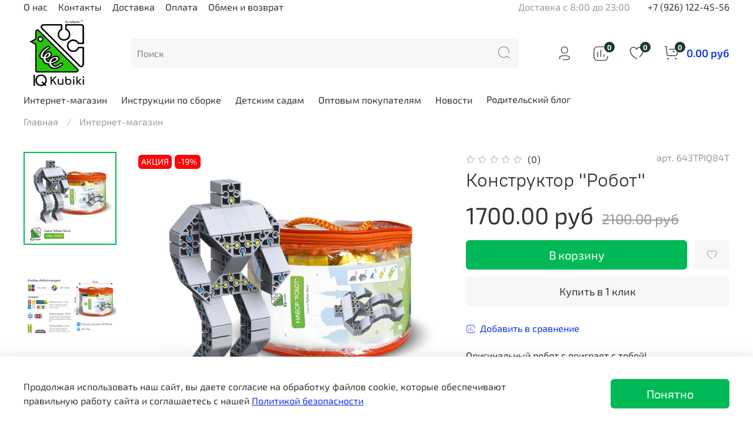

--- FILE ---
content_type: text/html; charset=utf-8
request_url: https://iqkubiki.ru/product/nabor-robot-2
body_size: 62958
content:
<!DOCTYPE html>
<html
  style="
    --color-btn-bg:#00b956;
--color-btn-bg-is-dark:true;
--bg:#FFFFFF;
--bg-is-dark:false;

--color-text: var(--color-text-dark);
--color-text-minor-shade: var(--color-text-dark-minor-shade);
--color-text-major-shade: var(--color-text-dark-major-shade);
--color-text-half-shade: var(--color-text-dark-half-shade);

--color-notice-warning-is-dark:true;
--color-notice-success-is-dark:false;
--color-notice-error-is-dark:false;
--color-notice-info-is-dark:true;
--color-form-controls-bg:var(--bg);
--color-form-controls-bg-disabled:var(--bg-minor-shade);
--color-form-controls-border-color:var(--bg-half-shade);
--color-form-controls-color:var(--color-text);
--is-editor:false;


  "
  >
  <head><link media='print' onload='this.media="all"' rel='stylesheet' type='text/css' href='/served_assets/public/jquery.modal-0c2631717f4ce8fa97b5d04757d294c2bf695df1d558678306d782f4bf7b4773.css'><meta data-config="{&quot;product_id&quot;:349860706}" name="page-config" content="" /><meta data-config="{&quot;money_with_currency_format&quot;:{&quot;delimiter&quot;:&quot;&quot;,&quot;separator&quot;:&quot;.&quot;,&quot;format&quot;:&quot;%n %u&quot;,&quot;unit&quot;:&quot;руб&quot;,&quot;show_price_without_cents&quot;:0},&quot;currency_code&quot;:&quot;RUR&quot;,&quot;currency_iso_code&quot;:&quot;RUB&quot;,&quot;default_currency&quot;:{&quot;title&quot;:&quot;Российский рубль&quot;,&quot;code&quot;:&quot;RUR&quot;,&quot;rate&quot;:1.0,&quot;format_string&quot;:&quot;%n %u&quot;,&quot;unit&quot;:&quot;руб&quot;,&quot;price_separator&quot;:null,&quot;is_default&quot;:true,&quot;price_delimiter&quot;:null,&quot;show_price_with_delimiter&quot;:null,&quot;show_price_without_cents&quot;:null},&quot;facebook&quot;:{&quot;pixelActive&quot;:false,&quot;currency_code&quot;:&quot;RUB&quot;,&quot;use_variants&quot;:null},&quot;vk&quot;:{&quot;pixel_active&quot;:null,&quot;price_list_id&quot;:null},&quot;new_ya_metrika&quot;:true,&quot;ecommerce_data_container&quot;:&quot;dataLayer&quot;,&quot;common_js_version&quot;:null,&quot;vue_ui_version&quot;:null,&quot;feedback_captcha_enabled&quot;:true,&quot;account_id&quot;:1121891,&quot;hide_items_out_of_stock&quot;:false,&quot;forbid_order_over_existing&quot;:true,&quot;minimum_items_price&quot;:null,&quot;enable_comparison&quot;:true,&quot;locale&quot;:&quot;ru&quot;,&quot;client_group&quot;:null,&quot;consent_to_personal_data&quot;:{&quot;active&quot;:true,&quot;obligatory&quot;:true,&quot;description&quot;:&quot;\u003cp\u003eЯ ознакомлен и согласен с условиями \u003ca href=\&quot;/page/oferta\&quot; target=\&quot;blank\&quot;\u003eоферты и политики конфиденциальности\u003c/a\u003e.\u003c/p\u003e&quot;},&quot;recaptcha_key&quot;:&quot;6LfXhUEmAAAAAOGNQm5_a2Ach-HWlFKD3Sq7vfFj&quot;,&quot;recaptcha_key_v3&quot;:&quot;6LcZi0EmAAAAAPNov8uGBKSHCvBArp9oO15qAhXa&quot;,&quot;yandex_captcha_key&quot;:&quot;ysc1_ec1ApqrRlTZTXotpTnO8PmXe2ISPHxsd9MO3y0rye822b9d2&quot;,&quot;checkout_float_order_content_block&quot;:true,&quot;available_products_characteristics_ids&quot;:null,&quot;sber_id_app_id&quot;:&quot;5b5a3c11-72e5-4871-8649-4cdbab3ba9a4&quot;,&quot;theme_generation&quot;:4,&quot;quick_checkout_captcha_enabled&quot;:false,&quot;max_order_lines_count&quot;:500,&quot;sber_bnpl_min_amount&quot;:1000,&quot;sber_bnpl_max_amount&quot;:150000,&quot;counter_settings&quot;:{&quot;data_layer_name&quot;:&quot;dataLayer&quot;,&quot;new_counters_setup&quot;:false,&quot;add_to_cart_event&quot;:true,&quot;remove_from_cart_event&quot;:true,&quot;add_to_wishlist_event&quot;:true},&quot;site_setting&quot;:{&quot;show_cart_button&quot;:true,&quot;show_service_button&quot;:false,&quot;show_marketplace_button&quot;:false,&quot;show_quick_checkout_button&quot;:true},&quot;warehouses&quot;:[{&quot;id&quot;:4132007,&quot;title&quot;:&quot;Основной склад&quot;,&quot;array_index&quot;:0}],&quot;captcha_type&quot;:&quot;google&quot;,&quot;human_readable_urls&quot;:false}" name="shop-config" content="" /><meta name='js-evnvironment' content='production' /><meta name='default-locale' content='ru' /><meta name='insales-redefined-api-methods' content="[]" /><script type="text/javascript" src="https://static.insales-cdn.com/assets/static-versioned/v3.72/static/libs/lodash/4.17.21/lodash.min.js"></script>
<!--InsalesCounter -->
<script type="text/javascript">
(function() {
  if (typeof window.__insalesCounterId !== 'undefined') {
    return;
  }

  try {
    Object.defineProperty(window, '__insalesCounterId', {
      value: 1121891,
      writable: true,
      configurable: true
    });
  } catch (e) {
    console.error('InsalesCounter: Failed to define property, using fallback:', e);
    window.__insalesCounterId = 1121891;
  }

  if (typeof window.__insalesCounterId === 'undefined') {
    console.error('InsalesCounter: Failed to set counter ID');
    return;
  }

  let script = document.createElement('script');
  script.async = true;
  script.src = '/javascripts/insales_counter.js?7';
  let firstScript = document.getElementsByTagName('script')[0];
  firstScript.parentNode.insertBefore(script, firstScript);
})();
</script>
<!-- /InsalesCounter -->

    <!-- meta -->
<meta charset="UTF-8" /><title>Умный конструктор Робот!Скидка -20%</title><meta name="description" content="Наборы IQ Кубики для развития логики, моторики, развития абстрактного мышления и интеллекта с самых ранних лет. Подарите ребенку уникальный подарок!">
<meta data-config="{&quot;static-versioned&quot;: &quot;1.38&quot;}" name="theme-meta-data" content="">
<meta name="robots" content="index,follow" />
<meta http-equiv="X-UA-Compatible" content="IE=edge,chrome=1" />
<meta name="viewport" content="width=device-width, initial-scale=1.0" />
<meta name="SKYPE_TOOLBAR" content="SKYPE_TOOLBAR_PARSER_COMPATIBLE" />
<meta name="format-detection" content="telephone=no">

<!-- canonical url--><link rel="canonical" href="https://iqkubiki.ru/product/nabor-robot-2"/>


<!-- rss feed-->
    <meta property="og:title" content="Конструктор &quot;Робот&quot;">
    <meta property="og:type" content="website">
    <meta property="og:url" content="https://iqkubiki.ru/product/nabor-robot-2">

    
      <meta property="og:image" content="https://static.insales-cdn.com/images/products/1/5902/645084942/Тубус.jpg">
    




<!-- icons-->
<link rel="icon" type="image/png" sizes="16x16" href="https://static.insales-cdn.com/assets/1/3116/1813548/1742713332/favicon.png" /><style media="screen">
  @supports (content-visibility: hidden) {
    body:not(.settings_loaded) {
      content-visibility: hidden;
    }
  }
  @supports not (content-visibility: hidden) {
    body:not(.settings_loaded) {
      visibility: hidden;
    }
  }
</style>

  <meta name='product-id' content='349860706' />
</head>
  <body data-multi-lang="false">
    <noscript>
<div class="njs-alert-overlay">
  <div class="njs-alert-wrapper">
    <div class="njs-alert">
      <p></p>
    </div>
  </div>
</div>
</noscript>

    <div class="page_layout page_layout-clear ">
      <header>
      
        <div
  class="layout widget-type_widget_v4_header_2_1e58cd1b4fb3d6d6325dbdabc8561d60"
  style="--logo-img:'https://static.insales-cdn.com/files/1/1657/23414393/original/0888679B-48EA-41BA-B79C-59E8683B0617.png'; --logo-max-width:120px; --hide-catalog:false; --bage-bg:#1B3837; --bage-bg-is-dark:true; --bage-bg-minor-shade:#285453; --bage-bg-minor-shade-is-dark:true; --bage-bg-major-shade:#36716f; --bage-bg-major-shade-is-dark:true; --bage-bg-half-shade:#6eb9b7; --bage-bg-half-shade-is-dark:true; --hide-top-panel:false; --hide-language:false; --hide-compare:false; --hide-personal:false; --bg:#FFFFFF; --bg-is-light:true; --bg-minor-shade:#f7f7f7; --bg-minor-shade-is-light:true; --bg-major-shade:#ededed; --bg-major-shade-is-light:true; --bg-half-shade:#808080; --bg-half-shade-is-dark:true; --header-wide-bg:true; --header-top-pt:0vw; --header-top-pb:0vw; --header-main-pt:0vw; --header-main-pb:0vw; --header-wide-content:false; --hide-desktop:false; --hide-mobile:true;"
  data-widget-drop-item-id="30610277"
  
  >
  <div class="layout__content">
    




<div class="header header_no-languages">
  <div class="header__mobile-head">
    <div class="header__mobile-head-content">
      <button type="button" class="button button_size-l header__hide-mobile-menu-btn js-hide-mobile-menu">
        <span class="icon icon-times"></span>
      </button>

      
    </div>
  </div>

  <div class="header__content">
    <div class="header-part-top">
      <div class="header-part-top__inner">
        <div class="header__area-menu">
          <ul class="header__menu js-cut-list" data-navigation data-menu-handle="main-menu">
            
              <li class="header__menu-item" data-navigation-item data-menu-item-id="13791925">
                <div class="header__menu-controls">
                  <a href="/page/about-us" class="header__menu-link" data-navigation-link="/page/about-us">
                    О нас
                  </a>
                </div>
              </li>
            
              <li class="header__menu-item" data-navigation-item data-menu-item-id="15162896">
                <div class="header__menu-controls">
                  <a href="/page/contacts" class="header__menu-link" data-navigation-link="/page/contacts">
                    Контакты
                  </a>
                </div>
              </li>
            
              <li class="header__menu-item" data-navigation-item data-menu-item-id="15155894">
                <div class="header__menu-controls">
                  <a href="/page/delivery" class="header__menu-link" data-navigation-link="/page/delivery">
                    Доставка
                  </a>
                </div>
              </li>
            
              <li class="header__menu-item" data-navigation-item data-menu-item-id="15155895">
                <div class="header__menu-controls">
                  <a href="/page/payment" class="header__menu-link" data-navigation-link="/page/payment">
                    Оплата
                  </a>
                </div>
              </li>
            
              <li class="header__menu-item" data-navigation-item data-menu-item-id="15162914">
                <div class="header__menu-controls">
                  <a href="/page/exchange" class="header__menu-link" data-navigation-link="/page/exchange">
                    Обмен и возврат
                  </a>
                </div>
              </li>
            
          </ul>
        </div>

        <div class="header__area-text">
          
          <div class="header__work-time">Доставка с 8:00 до 23:00</div>
          
        </div>

        <div class="header__area-contacts">
          
  
    <div class="header__phone">
      <a class="header__phone-value" href="tel:+79261224556">+7 (926) 122-45-56</a>
    </div>
  
  

        </div>

        
      </div>
    </div>

    <div class="header-part-main">
      <div class="header-part-main__inner">
        <div class="header__area-logo">
          

  
    <a href=" / " class="header__logo">
      <img src="https://static.insales-cdn.com/files/1/1657/23414393/original/0888679B-48EA-41BA-B79C-59E8683B0617.png" alt="IQ Kubiki" title="IQ Kubiki" />
    </a>
  


        </div>

        <div class="header__area-search">
          <div class="header__search">
            <form action="/search" method="get" class="header__search-form">
              <input type="text" autocomplete="off" class="form-control form-control_size-l header__search-field" name="q" value="" placeholder="Поиск" />
              <button type="submit" class="button button_size-l header__search-btn">
                <span class="icon icon-search"></span>
              </button>
              <input type="hidden" name="lang" value="ru">
            </form>
            <button type="button" class="button button_size-l header__search-mobile-btn js-show-mobile-search">
                <span class="icon icon-search _show"></span>
              <span class="icon icon-times _hide"></span>
            </button>
          </div>
        </div>

        <div class="header__area-controls">
          
            <a href="/client_account/orders" class="header__control-btn header__cabinet">
              <span class="icon icon-user"></span>
            </a>
          

          
            <a href="/compares" class="header__control-btn header__compare" data-compare-counter-btn>
              <span class="icon icon-compare">
                <span class="header__control-bage" data-compare-counter>0</span>
              </span>
            </a>
          

          
            <a href="/favorites" class="header__control-btn header__favorite">
              <span class="icon icon-favorites">
                <span class="header__control-bage" data-ui-favorites-counter>0</span>
              </span>
            </a>
          

          <a href="/cart_items" class="header__control-btn header__cart">
            <span class="icon icon-cart">
              <span class="header__control-bage" data-cart-positions-count></span>
            </span>
            <span class="header__control-text" data-cart-total-price></span>
          </a>
        </div>


        <div class="header__area-collections">
          
          

          

          
          

          <div class="header__collections-head">Каталог</div>

          <ul class="header__collections js-cut-list-collections" data-navigation>
            
            
              
              
              

              
              

              
              

              
                

                

                <li class="header__collections-item" data-navigation-item>
                  <div class="header__collections-controls">
                    <a href="/collection/cons" class="header__collections-link " data-navigation-link="/collection/cons" >
                      Интернет-магазин

                      
                    </a>

                    
                  </div>

                  

                  

                  
                    </li>
                  
              
              
            
              
              
              

              
              

              
              

              
                

                

                <li class="header__collections-item" data-navigation-item>
                  <div class="header__collections-controls">
                    <a href="/collection/shemy-sborki" class="header__collections-link " data-navigation-link="/collection/shemy-sborki" >
                      Инструкции по сборке

                      
                    </a>

                    
                  </div>

                  

                  

                  
                    </li>
                  
              
              
            
              
              
              

              
              

              
              

              
                

                

                <li class="header__collections-item" data-navigation-item>
                  <div class="header__collections-controls">
                    <a href="/collection/dou" class="header__collections-link " data-navigation-link="/collection/dou" >
                      Детским садам

                      
                    </a>

                    
                  </div>

                  

                  

                  
                    </li>
                  
              
              
            
              
              
              

              
              

              
              

              
                

                

                <li class="header__collections-item" data-navigation-item>
                  <div class="header__collections-controls">
                    <a href="/collection/optovym-pokupatelyam" class="header__collections-link " data-navigation-link="/collection/optovym-pokupatelyam" >
                      Оптовым покупателям

                      
                    </a>

                    
                  </div>

                  

                  

                  
                    </li>
                  
              
              
            
              
              
              

              
              

              
              

              
                

                

                <li class="header__collections-item" data-navigation-item>
                  <div class="header__collections-controls">
                    <a href="/collection/novosti" class="header__collections-link " data-navigation-link="/collection/novosti" >
                      Новости

                      
                    </a>

                    
                  </div>

                  

                  

                  
                    </li>
                  
              
              
                
                  
              
            
            
              <a class="header__collections-item cut-list__elem custom-style " href="/blogs/blog">Родительский блог</a>
          </ul>
        </div>
      </div>
    </div>
  </div>
</div>

<div class="header-mobile-panel">
  <div class="header-mobile-panel__content">
    <button type="button" class="button button_size-l header-mobile-panel__show-menu-btn js-show-mobile-menu">
      <span class="icon icon-bars"></span>
    </button>

    <div class="header-mobile-panel__logo">
      

  
    <a href=" / " class="header__logo">
      <img src="https://static.insales-cdn.com/files/1/1657/23414393/original/0888679B-48EA-41BA-B79C-59E8683B0617.png" alt="IQ Kubiki" title="IQ Kubiki" />
    </a>
  


    </div>

    <div class="header-mobile-panel__controls">
      <a href="/cart_items" class="header__control-btn header__mobile-cart">
        <span class="icon icon-cart">
          <span class="header__control-bage" data-cart-positions-count></span>
        </span>
      </a>
    </div>
  </div>
</div>

  </div>
</div>

      
        <div
  class="layout widget-type_widget_v4_header_4_db49eedcb6d300ac7066b9d4c9938fec"
  style="--bage-bg:#ff4100; --bage-bg-is-dark:true; --bage-bg-minor-shade:#ff531a; --bage-bg-minor-shade-is-dark:true; --bage-bg-major-shade:#ff6633; --bage-bg-major-shade-is-dark:true; --bage-bg-half-shade:#ff9f80; --bage-bg-half-shade-is-light:true; --logo-img:'https://static.insales-cdn.com/files/1/1657/23414393/original/0888679B-48EA-41BA-B79C-59E8683B0617.png'; --logo-width:170px; --hide-language:false; --hide-compare:false; --hide-personal:false; --menu-grid-list-min-width:190px; --menu-grid-list-row-gap:10vw; --menu-grid-list-column-gap:0vw; --subcollections-items-limit:10; --menu-img-ratio:0.9; --menu-img-fit:contain; --hide-menu-photo:true; --hide-counts:false; --header-wide-bg:true; --header-top-pt:0rem; --header-top-pb:0rem; --header-main-pt:0rem; --header-main-pb:0rem; --header-wide-content:false; --hide-desktop:true; --hide-mobile:false;"
  data-widget-drop-item-id="36776530"
  
  >
  <div class="layout__content">
    








<div class="header header_no-languages ">
  <div class="header__content">
    <div class="header-part-top">
      <div class="header-part-top__inner">
        <div class="header__area-menu">
          <ul class="header__menu js-cut-list" data-navigation data-menu-handle="main-menu">
            
              <li class="header__menu-item" data-navigation-item data-menu-item-id="13791925">
                <div class="header__menu-controls">
                  <a href="/page/about-us" class="header__menu-link" data-navigation-link="/page/about-us">
                    О нас
                  </a>
                </div>
              </li>
            
              <li class="header__menu-item" data-navigation-item data-menu-item-id="15162896">
                <div class="header__menu-controls">
                  <a href="/page/contacts" class="header__menu-link" data-navigation-link="/page/contacts">
                    Контакты
                  </a>
                </div>
              </li>
            
              <li class="header__menu-item" data-navigation-item data-menu-item-id="15155894">
                <div class="header__menu-controls">
                  <a href="/page/delivery" class="header__menu-link" data-navigation-link="/page/delivery">
                    Доставка
                  </a>
                </div>
              </li>
            
              <li class="header__menu-item" data-navigation-item data-menu-item-id="15155895">
                <div class="header__menu-controls">
                  <a href="/page/payment" class="header__menu-link" data-navigation-link="/page/payment">
                    Оплата
                  </a>
                </div>
              </li>
            
              <li class="header__menu-item" data-navigation-item data-menu-item-id="15162914">
                <div class="header__menu-controls">
                  <a href="/page/exchange" class="header__menu-link" data-navigation-link="/page/exchange">
                    Обмен и возврат
                  </a>
                </div>
              </li>
            
          </ul>
        </div>

        <div class="header__area-contacts">
          
  
    <div class="header__phone">
      <a class="header__phone-value" href="tel:+79261224556">
        <span class="icon icon-phone"></span>
        +7 (926) 122-45-56
      </a>
    </div>
  
  

        </div>

        


      </div>
    </div>


    <div class="header-part-main">
      <div class="header-part-main__inner">
        
          <div class="header__area-logo">
            

  
    <a href=" / " class="header__logo">
      <img src="https://static.insales-cdn.com/files/1/1657/23414393/original/0888679B-48EA-41BA-B79C-59E8683B0617.png" alt="IQ Kubiki" title="IQ Kubiki" />
    </a>
  


          </div>
        

        <div class="header__area-catalog">
          <button type="button" class="button button_size-l header__show-collection-btn js-show-header-collections">
            <span class="icon icon-bars _show"></span>
            <span class="icon icon-times _hide"></span>
            Каталог
          </button>
        </div>

        <div class="header__area-search">
          
<div class="header__search">
  <form action="/search" method="get" class="header__search-form">
    <input type="text" autocomplete="off" class="form-control form-control_size-l header__search-field" name="q" value="" placeholder="Поиск" />
    <button type="submit" class="button button_size-l header__search-btn">
      <span class="icon icon-search"></span>
    </button>
    <input type="hidden" name="lang" value="ru">
  </form>
</div>

        </div>

        <div class="header__area-controls">
          
            <a href="/client_account/orders" class="header__control-btn header__cabinet">
              <span class="icon icon-user"></span>
              <span class="header__control-text">Профиль</span>
            </a>
          

          
            <a href="/compares" class="header__control-btn header__compare">
              <span class="icon icon-compare">
                <span class="header__control-bage compare-empty" data-compare-counter>0</span>
              </span>
              <span class="header__control-text">Сравнение</span>
            </a>
          

          
            <a href="/favorites" class="header__control-btn header__favorite">
              <span class="icon icon-favorites">
                <span class="header__control-bage favorites-empty" data-ui-favorites-counter>0</span>
              </span>
              <span class="header__control-text">Избранное</span>
            </a>
          

          <a href="/cart_items" class="header__control-btn header__cart">
            <span class="icon icon-cart">
              <span class="header__control-bage cart-empty" data-cart-positions-count></span>
            </span>
            <span class="header__control-text">Корзина</span>
          </a>
        </div>


        
        

        

        <div class="header__collections">
          <button type="button" class="button header__collections-hide-btn js-hide-header-collections">
            <span class="icon icon-times"></span>
          </button>

          <div class="header__collections-content">
            <div class="header__collections-content-top">
              <div class="header__collections-title">Каталог</div>
              
              <ul class="header__collections-menu" data-navigation data-subcollections-items-limit=10>
                
                
                  

                  <li class="header__collections-item is-level-1 mobile-menu-style" data-navigation-item>
                    <a class="header__collections-head" href="/collection/cons" data-navigation-link="/collection/cons">
                      
                      <span class="header__collections-head-title">Интернет-магазин</span>
                    </a>

                    
                  </li>
                
                  

                  <li class="header__collections-item is-level-1 mobile-menu-style" data-navigation-item>
                    <a class="header__collections-head" href="/collection/shemy-sborki" data-navigation-link="/collection/shemy-sborki">
                      
                      <span class="header__collections-head-title">Инструкции по сборке</span>
                    </a>

                    
                  </li>
                
                  

                  <li class="header__collections-item is-level-1 mobile-menu-style" data-navigation-item>
                    <a class="header__collections-head" href="/collection/dou" data-navigation-link="/collection/dou">
                      
                      <span class="header__collections-head-title">Детским садам</span>
                    </a>

                    
                  </li>
                
                  

                  <li class="header__collections-item is-level-1 mobile-menu-style" data-navigation-item>
                    <a class="header__collections-head" href="/collection/optovym-pokupatelyam" data-navigation-link="/collection/optovym-pokupatelyam">
                      
                      <span class="header__collections-head-title">Оптовым покупателям</span>
                    </a>

                    
                  </li>
                
                  

                  <li class="header__collections-item is-level-1 mobile-menu-style" data-navigation-item>
                    <a class="header__collections-head" href="/collection/novosti" data-navigation-link="/collection/novosti">
                      
                      <span class="header__collections-head-title">Новости</span>
                    </a>

                    
                  </li>
                
                <li class="header__collections-item mobile-menu-style">
                <a class="header__collections-head custom-style" href="/blogs/blog" data-index="2">Родительский блог</a>
                </li>
                
              </ul>
            </div>
            <div class="header__collections-content-bottom" style="text-decoration: none;font-size: .875rem;color: inherit;">
              



              <ul class="header__mobile-menu" data-navigation data-menu-handle="main-menu">
                
                  <li class="header__mobile-menu-item" data-navigation-item data-menu-item-id="13791925">
                    <div class="header__mobile-menu-controls">
                      <a href="/page/about-us" class="header__mobile-menu-link" data-navigation-link="/page/about-us">
                        О нас
                      </a>
                    </div>
                  </li>
                
                  <li class="header__mobile-menu-item" data-navigation-item data-menu-item-id="15162896">
                    <div class="header__mobile-menu-controls">
                      <a href="/page/contacts" class="header__mobile-menu-link" data-navigation-link="/page/contacts">
                        Контакты
                      </a>
                    </div>
                  </li>
                
                  <li class="header__mobile-menu-item" data-navigation-item data-menu-item-id="15155894">
                    <div class="header__mobile-menu-controls">
                      <a href="/page/delivery" class="header__mobile-menu-link" data-navigation-link="/page/delivery">
                        Доставка
                      </a>
                    </div>
                  </li>
                
                  <li class="header__mobile-menu-item" data-navigation-item data-menu-item-id="15155895">
                    <div class="header__mobile-menu-controls">
                      <a href="/page/payment" class="header__mobile-menu-link" data-navigation-link="/page/payment">
                        Оплата
                      </a>
                    </div>
                  </li>
                
                  <li class="header__mobile-menu-item" data-navigation-item data-menu-item-id="15162914">
                    <div class="header__mobile-menu-controls">
                      <a href="/page/exchange" class="header__mobile-menu-link" data-navigation-link="/page/exchange">
                        Обмен и возврат
                      </a>
                    </div>
                  </li>
                
              </ul>
              <div class="header__other">
                <div class="other-phones">
                  
  
    <div class="header__phone">
      <a class="header__phone-value" href="tel:+79261224556">
        <span class="icon icon-phone"></span>
        +7 (926) 122-45-56
      </a>
    </div>
  
  

                </div>
              </div>
            </div>
          </div>
        </div>
      </div>
    </div>
  </div>

  <div class="header-mobile-panel">
    <div class="header-mobile-panel__content">
      <div class="header-mobile-panel__top">
        <div class="header-mobile-panel__personal">
          <a href="/client_account/orders" class="header__control-btn header__cabinet">
            <span class="icon icon-user"></span>
            <span class="header__control-text">Профиль</span>
          </a>
          
            <a href="/compares" class="header__control-btn header__compare">
              <span class="icon icon-compare">
                <span class="header__control-bage compare-empty" data-compare-counter>0</span>
              </span>
              <span class="header__control-text">Сравнение</span>
            </a>
          
        </div>

        <div class="header-mobile-panel__logo">
          

  
    <a href=" / " class="header__logo">
      <img src="https://static.insales-cdn.com/files/1/1657/23414393/original/0888679B-48EA-41BA-B79C-59E8683B0617.png" alt="IQ Kubiki" title="IQ Kubiki" />
    </a>
  


        </div>

        <div class="header-mobile-panel__controls">
          
            <a href="/favorites" class="header__control-btn header__favorite">
              <span class="icon icon-favorites">
                <span class="header__control-bage favorites-empty" data-ui-favorites-counter>0</span>
              </span>
              <span class="header__control-text">Избранное</span>
            </a>
          
          <a href="/cart_items" class="header__control-btn header__mobile-cart">
            <span class="icon icon-cart">
              <span class="header__control-bage cart-empty" data-cart-positions-count></span>
            </span>
          </a>
        </div>
      </div>
      <div class="header-mobile-panel__bottom">
        <button type="button" class="button button_size-m header-mobile-panel__show-menu-btn js-show-header-collections">
          <span class="icon icon-bars _show"></span>
          <span class="icon icon-times _hide"></span>
        </button>
        
<div class="header__search">
  <form action="/search" method="get" class="header__search-form">
    <input type="text" autocomplete="off" class="form-control form-control_size-l header__search-field" name="q" value="" placeholder="Поиск" />
    <button type="submit" class="button button_size-l header__search-btn">
      <span class="icon icon-search"></span>
    </button>
    <input type="hidden" name="lang" value="ru">
  </form>
</div>

      </div>
    </div>
  </div>
</div>

<div class="header__collections-overlay"></div>



  </div>
</div>

      
        <div
  class="layout widget-type_widget_v4_collections_menu_1_d8505cd6be6a475e21d68f6e69546f06"
  style="--align-items:flex-start; --layout-wide-bg:true; --layout-pt:0rem; --layout-pb:0rem; --layout-wide-content:false; --layout-edge:false; --hide-desktop:true; --hide-mobile:false;"
  data-widget-drop-item-id="36776533"
  
  >
  <div class="layout__content">
    




  <div class="collections-wrapper">
    <ul class="collections js-cut-list-collections" data-navigation data-more-title=Еще>
      
        
          <li class="collections__item" data-navigation-item>
            <div class="collections__controls">
              <a href="/collection/cons" class="collections__link" data-navigation-link="/collection/cons" >
                Интернет-магазин
              </a>
            </div>
          </li>
        
          <li class="collections__item" data-navigation-item>
            <div class="collections__controls">
              <a href="/collection/shemy-sborki" class="collections__link" data-navigation-link="/collection/shemy-sborki" >
                Инструкции по сборке
              </a>
            </div>
          </li>
        
          <li class="collections__item" data-navigation-item>
            <div class="collections__controls">
              <a href="/collection/dou" class="collections__link" data-navigation-link="/collection/dou" >
                Детским садам
              </a>
            </div>
          </li>
        
          <li class="collections__item" data-navigation-item>
            <div class="collections__controls">
              <a href="/collection/optovym-pokupatelyam" class="collections__link" data-navigation-link="/collection/optovym-pokupatelyam" >
                Оптовым покупателям
              </a>
            </div>
          </li>
        
          <li class="collections__item" data-navigation-item>
            <div class="collections__controls">
              <a href="/collection/novosti" class="collections__link" data-navigation-link="/collection/novosti" >
                Новости
              </a>
            </div>
          </li>
        
      
      <a class="header__collections-item cut-list__elem " href="/blogs/blog">Родительский блог</a>
    </ul>
  </div>


  </div>
</div>

      
      </header>

      

      <main>
        
  <div
  class="layout widget-type_system_widget_v4_breadcrumbs_1"
  style="--delemeter:1; --align:start; --layout-wide-bg:false; --layout-pt:1vw; --layout-pb:0vw; --layout-wide-content:false; --layout-edge:false; --hide-desktop:false; --hide-mobile:false;"
  data-widget-drop-item-id="30610237"
  
  >
  <div class="layout__content">
    

<div class="breadcrumb-wrapper delemeter_1">
  <ul class="breadcrumb">
    <li class="breadcrumb-item home">
      <a class="breadcrumb-link" title="Главная" href="/">Главная</a>
    </li>
    
      
      
      
        
        
        
      
        
        
          <li class="breadcrumb-item" data-breadcrumbs="2">
            <a class="breadcrumb-link" title="Интернет-магазин" href="/collection/cons">Интернет-магазин</a>
          </li>
          
        
        
      
    
  </ul>
</div>




  </div>
</div>


  <div
  class="layout widget-type_system_widget_v4_product_3"
  style="--display-property-color:text; --show-selected-variant-photos:false; --product-hide-variants-title:false; --product-hide-sku:false; --product-hide-compare:false; --product-hide-description:false; --rating-color:#1B2738; --rating-color-is-dark:true; --rating-color-minor-shade:#283b54; --rating-color-minor-shade-is-dark:true; --rating-color-major-shade:#364f71; --rating-color-major-shade-is-dark:true; --rating-color-half-shade:#6e8eb9; --rating-color-half-shade-is-dark:true; --sticker-font-size:0.9rem; --video-before-image:false; --img-ratio:1; --img-fit:contain; --layout-wide-bg:false; --layout-pt:3vw; --layout-pb:3vw; --layout-wide-content:false; --layout-edge:false; --hide-desktop:false; --hide-mobile:false;"
  data-widget-drop-item-id="30610239"
  
  >
  <div class="layout__content">
    <noindex>
  <div class="bnpl-modal modal micromodal-slide" id="modal-1" aria-hidden="true">
    <div class="modal__overlay" tabindex="-1" data-micromodal-close>
      <div class="modal__container" role="dialog" aria-modal="true" aria-labelledby="modal-1-title">
        <div class="modal__header">
          <div class="modal__header-logo" id="modal-2-title">
            <svg width="280" height="42" viewBox="0 0 280 42" fill="none" xmlns="http://www.w3.org/2000/svg">
              <g clip-path="url(#clip0_1909_108605)">
                <path
                  d="M72.2796 13.5252H60.5062V31.6613H56.5607V9.95996H76.225V31.6613H72.2796V13.5252ZM91.5552 19.3536H86.4419L86.3472 21.3067C86.242 23.7248 86.021 25.6365 85.6844 27.042C85.3687 28.4474 84.9688 29.5118 84.485 30.2352C84.0009 30.9378 83.4644 31.3822 82.8752 31.5683C82.2859 31.7543 81.6862 31.8473 81.0761 31.8473C80.7814 31.8473 80.4867 31.8267 80.1923 31.7853C79.9186 31.7647 79.6976 31.7337 79.5294 31.6923V27.941C79.782 28.0237 80.0555 28.065 80.3501 28.065C80.6868 28.065 81.0024 28.003 81.297 27.879C81.6127 27.7344 81.8861 27.3831 82.1177 26.825C82.349 26.267 82.5385 25.4196 82.6858 24.2828C82.854 23.1461 82.9699 21.565 83.033 19.5396L83.1593 16.1604H95.2167V31.6613H91.5552V19.3536ZM100.109 17.2454C100.635 16.8527 101.361 16.522 102.287 16.2533C103.234 15.9846 104.391 15.8503 105.759 15.8503C108.074 15.8503 109.799 16.274 110.936 17.1214C112.072 17.9688 112.64 19.4052 112.64 21.4307V31.6613H109.168V28.8711C108.789 29.7806 108.137 30.5142 107.211 31.0722C106.306 31.6303 105.223 31.9093 103.96 31.9093C102.361 31.9093 101.109 31.4959 100.204 30.6692C99.3201 29.8218 98.8782 28.6335 98.8782 27.104C98.8782 26.2154 99.0361 25.4816 99.3517 24.9029C99.6674 24.3242 100.109 23.8694 100.677 23.5388C101.245 23.1874 101.929 22.9394 102.729 22.7948C103.529 22.6501 104.413 22.5777 105.38 22.5777H108.947V21.8957C108.947 20.8002 108.674 20.0459 108.127 19.6325C107.6 19.2192 106.811 19.0125 105.759 19.0125C104.307 19.0125 103.139 19.2709 102.256 19.7876C101.372 20.2836 100.656 20.9449 100.109 21.7717V17.2454ZM105.128 28.6541C105.759 28.6541 106.296 28.5817 106.738 28.4371C107.2 28.2717 107.59 28.0754 107.906 27.8481C108.221 27.6 108.463 27.3315 108.632 27.042C108.8 26.7526 108.905 26.4736 108.947 26.205V24.9339H105.822C104.728 24.9339 103.918 25.0579 103.392 25.306C102.866 25.5539 102.603 26.0293 102.603 26.732C102.603 27.3315 102.813 27.8067 103.234 28.1581C103.676 28.4887 104.307 28.6541 105.128 28.6541ZM120.498 19.3536H115.447V16.1604H129.272V19.3536H124.159V31.6613H120.498V19.3536ZM132.343 16.1604H136.004V26.67L143.58 16.1604H147.083V31.6613H143.422V21.0276L135.847 31.6613H132.343V16.1604ZM167.29 26.205C166.743 26.515 166.112 26.7424 165.396 26.887C164.68 27.0316 163.955 27.104 163.218 27.104C161.325 27.104 159.84 26.67 158.768 25.8019C157.695 24.9339 157.158 23.5698 157.158 21.7097V16.1604H160.851V21.1516C160.851 22.0817 161.103 22.7741 161.608 23.2287C162.134 23.6628 162.892 23.8798 163.881 23.8798C165.185 23.8798 166.322 23.6421 167.29 23.1667V16.1604H170.983V31.6613H167.29V26.205ZM175.828 17.2454C176.355 16.8527 177.081 16.522 178.007 16.2533C178.953 15.9846 180.111 15.8503 181.479 15.8503C183.793 15.8503 185.518 16.274 186.655 17.1214C187.791 17.9688 188.36 19.4052 188.36 21.4307V31.6613H184.887V28.8711C184.508 29.7806 183.856 30.5142 182.931 31.0722C182.026 31.6303 180.942 31.9093 179.68 31.9093C178.08 31.9093 176.828 31.4959 175.923 30.6692C175.039 29.8218 174.597 28.6335 174.597 27.104C174.597 26.2154 174.756 25.4816 175.072 24.9029C175.387 24.3242 175.828 23.8694 176.396 23.5388C176.965 23.1874 177.649 22.9394 178.449 22.7948C179.248 22.6501 180.132 22.5777 181.1 22.5777H184.667V21.8957C184.667 20.8002 184.393 20.0459 183.846 19.6325C183.32 19.2192 182.53 19.0125 181.479 19.0125C180.026 19.0125 178.859 19.2709 177.975 19.7876C177.091 20.2836 176.376 20.9449 175.828 21.7717V17.2454ZM180.847 28.6541C181.479 28.6541 182.015 28.5817 182.457 28.4371C182.921 28.2717 183.31 28.0754 183.625 27.8481C183.941 27.6 184.182 27.3315 184.351 27.042C184.52 26.7526 184.624 26.4736 184.667 26.205V24.9339H181.542C180.448 24.9339 179.637 25.0579 179.111 25.306C178.586 25.5539 178.323 26.0293 178.323 26.732C178.323 27.3315 178.533 27.8067 178.953 28.1581C179.395 28.4887 180.026 28.6541 180.847 28.6541ZM205.181 30.1112C204.824 30.5452 204.182 30.9689 203.256 31.3822C202.331 31.7957 201.225 32.0023 199.942 32.0023C198.679 32.0023 197.532 31.837 196.501 31.5063C195.47 31.1549 194.586 30.6382 193.85 29.9562C193.113 29.2742 192.545 28.4267 192.145 27.414C191.746 26.4014 191.546 25.2129 191.546 23.8488C191.546 22.5261 191.746 21.3687 192.145 20.3766C192.567 19.3638 193.145 18.5268 193.881 17.8654C194.618 17.1834 195.502 16.6771 196.533 16.3464C197.564 15.995 198.711 15.8193 199.974 15.8193C201.046 15.8399 202.025 15.9846 202.909 16.2533C203.792 16.522 204.497 16.8527 205.024 17.2454V21.7717C204.476 20.9449 203.782 20.2836 202.94 19.7876C202.119 19.2709 201.131 19.0022 199.974 18.9815C198.458 18.9815 197.301 19.3742 196.501 20.1596C195.702 20.9449 195.301 22.123 195.301 23.6938V24.1588C195.301 25.7709 195.712 26.9594 196.533 27.724C197.375 28.4681 198.542 28.8401 200.037 28.8401C201.362 28.8401 202.445 28.6025 203.288 28.127C204.15 27.6517 204.782 27.073 205.181 26.391V30.1112ZM212.493 19.3536H207.443V16.1604H221.267V19.3536H216.154V31.6613H212.493V19.3536ZM233.901 26.5459H230.239L227.052 31.6613H222.98L226.641 26.0499C225.694 25.6779 224.979 25.1302 224.494 24.4068C224.012 23.6628 223.769 22.7844 223.769 21.7717C223.769 19.8289 224.337 18.4131 225.473 17.5245C226.61 16.6151 228.409 16.1604 230.87 16.1604H237.594V31.6613H233.901V26.5459ZM230.966 19.3536C229.724 19.3536 228.83 19.5292 228.283 19.8806C227.736 20.2319 227.462 20.8622 227.462 21.7717C227.483 22.4124 227.714 22.9084 228.156 23.2598C228.598 23.5905 229.304 23.7558 230.271 23.7558H233.901V19.3536H230.966ZM256.075 21.2447L251.53 27.817H250.361L245.785 21.2136V31.6613H242.092V16.1604H245.91L251.056 23.4147L256.043 16.1604H259.768V31.6613H256.075V21.2447ZM264.286 16.1604H267.947V26.67L275.523 16.1604H279.026V31.6613H275.364V21.0276L267.79 31.6613H264.286V16.1604Z"
                  fill="#353F47" />
                <path fill-rule="evenodd" clip-rule="evenodd"
                  d="M19.2779 9.77192C19.2779 15.0044 14.9624 19.246 9.63895 19.246C4.3155 19.246 0 15.0044 0 9.77192C0 4.53953 4.3155 0.297852 9.63895 0.297852C14.9624 0.297852 19.2779 4.53953 19.2779 9.77192ZM19.4361 32.1386C19.4361 37.3709 15.1206 41.6126 9.79708 41.6126C4.47364 41.6126 0.158133 37.3709 0.158133 32.1386C0.158133 26.9062 4.47364 22.6645 9.79708 22.6645C15.1206 22.6645 19.4361 26.9062 19.4361 32.1386ZM32.4101 41.6642C37.7335 41.6642 42.049 37.4225 42.049 32.1901C42.049 26.9578 37.7335 22.716 32.4101 22.716C27.0866 22.716 22.7711 26.9578 22.7711 32.1901C22.7711 37.4225 27.0866 41.6642 32.4101 41.6642Z"
                  fill="url(#paint0_linear_1909_108605)" />
                <path
                  d="M41.8883 9.91352C41.8883 15.1459 37.5727 19.3876 32.2493 19.3876C26.9258 19.3876 22.6104 15.1459 22.6104 9.91352C22.6104 4.68114 26.9258 0.439453 32.2493 0.439453C37.5727 0.439453 41.8883 4.68114 41.8883 9.91352ZM26.3245 9.91352C26.3245 13.1297 28.9771 15.7369 32.2493 15.7369C35.5215 15.7369 38.1741 13.1297 38.1741 9.91352C38.1741 6.6973 35.5215 4.09005 32.2493 4.09005C28.9771 4.09005 26.3245 6.6973 26.3245 9.91352Z"
                  fill="url(#paint1_linear_1909_108605)" />
              </g>
              <defs>
                <linearGradient id="paint0_linear_1909_108605" x1="1.08726e-07" y1="37.2086" x2="41.7368" y2="24.5569"
                  gradientUnits="userSpaceOnUse">
                  <stop stop-color="#F8EC4F" />
                  <stop offset="0.567624" stop-color="#4DE544" />
                  <stop offset="1" stop-color="#49C8FF" />
                </linearGradient>
                <linearGradient id="paint1_linear_1909_108605" x1="37.825" y1="0.439454" x2="26.4397" y2="19.3942"
                  gradientUnits="userSpaceOnUse">
                  <stop stop-color="#CDEFFD" />
                  <stop offset="1" stop-color="#91E5CB" />
                </linearGradient>
                <clipPath id="clip0_1909_108605">
                  <rect width="280" height="42" fill="white" />
                </clipPath>
              </defs>
            </svg>
          </div>
          <button type="button" class="modal__header-close close-btn">
            <span class="icon icon-times" aria-label="Close modal" data-micromodal-close></span>
          </button>
        </div>
        <div class="modal__content" id="modal-2-content">
          <span class="bigtitle">Оплачивайте покупку по частям</span>
          <p>Получайте заказы сразу, а платите за них постепенно.</p>

          <div class="wrapper option-1 option-1-1">
            <div class="c-stepper-desktop">
              <ol class="c-stepper desktop">
                <li class="c-stepper__item">
                  <span class="c-stepper__circle"><svg width="11" height="11" viewBox="0 0 11 11" fill="none"
                      xmlns="http://www.w3.org/2000/svg">
                      <path
                        d="M10.5355 10.2731C10.5355 8.99099 10.283 7.7214 9.79234 6.53686C9.30168 5.35231 8.58252 4.276 7.67591 3.36939C6.76929 2.46278 5.69299 1.74361 4.50844 1.25296C3.32389 0.762303 2.0543 0.509766 0.772161 0.509766V10.2731H10.5355Z"
                        fill="#C8CBD0"></path>
                    </svg>
                  </span>

                </li>
                <li class="c-stepper__item">
                  <span class="c-stepper__circle"><svg width="11" height="21" viewBox="0 0 11 21" fill="none"
                      xmlns="http://www.w3.org/2000/svg">
                      <path
                        d="M0.924015 0.508415C2.20616 0.508415 3.47575 0.760951 4.6603 1.25161C5.84484 1.74226 6.92115 2.46143 7.82776 3.36804C8.73437 4.27465 9.45354 5.35096 9.94419 6.53551C10.4349 7.72005 10.6874 8.98964 10.6874 10.2718C10.6874 11.5539 10.4349 12.8235 9.94419 14.0081C9.45354 15.1926 8.73437 16.2689 7.82776 17.1755C6.92115 18.0821 5.84484 18.8013 4.6603 19.292C3.47575 19.7826 2.20616 20.0352 0.924015 20.0352L0.924016 10.2718L0.924015 0.508415Z"
                        fill="#C8CBD0"></path>
                    </svg>
                  </span>

                </li>
                <li class="c-stepper__item">
                  <span class="c-stepper__circle"><svg width="20" height="21" viewBox="0 0 20 21" fill="none"
                      xmlns="http://www.w3.org/2000/svg">
                      <path
                        d="M10.0759 0.508413C12.0069 0.508413 13.8945 1.08102 15.5001 2.15384C17.1057 3.22665 18.3571 4.75148 19.096 6.5355C19.835 8.31953 20.0284 10.2826 19.6516 12.1765C19.2749 14.0704 18.345 15.8101 16.9796 17.1755C15.6142 18.541 13.8745 19.4708 11.9806 19.8476C10.0867 20.2243 8.12361 20.0309 6.33959 19.292C4.55557 18.553 3.03074 17.3016 1.95792 15.696C0.885111 14.0904 0.3125 12.2028 0.3125 10.2718L10.0759 10.2718L10.0759 0.508413Z"
                        fill="#C8CBD0"></path>
                    </svg>
                  </span>

                </li>
                <li class="c-stepper__item">
                  <span class="c-stepper__circle"><svg width="34" height="33" viewBox="0 0 34 33" fill="none"
                      xmlns="http://www.w3.org/2000/svg">
                      <path
                        d="M17.2278 0C14.0095 0 10.8634 0.954352 8.18746 2.74237C5.5115 4.53039 3.42584 7.07178 2.19423 10.0451C0.962617 13.0185 0.640372 16.2903 1.26824 19.4468C1.89611 22.6034 3.44589 25.5028 5.72161 27.7785C7.99733 30.0542 10.8968 31.604 14.0533 32.2319C17.2098 32.8598 20.4816 32.5375 23.455 31.3059C26.4283 30.0743 28.9697 27.9886 30.7578 25.3127C32.5458 22.6367 33.5001 19.4906 33.5001 16.2723C33.4919 11.9591 31.7748 7.82503 28.7249 4.77518C25.6751 1.72532 21.541 0.00827066 17.2278 0ZM24.9728 13.4246L15.804 22.1866C15.567 22.4096 15.2533 22.5329 14.9278 22.5308C14.7688 22.5331 14.6108 22.5039 14.4631 22.4448C14.3154 22.3857 14.1809 22.298 14.0673 22.1866L9.48287 17.8056C9.35572 17.6947 9.25231 17.5592 9.17886 17.4073C9.1054 17.2553 9.06343 17.0901 9.05546 16.9216C9.04748 16.753 9.07367 16.5846 9.13245 16.4264C9.19123 16.2682 9.28138 16.1236 9.3975 16.0011C9.51361 15.8787 9.65328 15.781 9.80812 15.7139C9.96295 15.6468 10.1298 15.6117 10.2985 15.6107C10.4672 15.6098 10.6344 15.6429 10.79 15.7082C10.9457 15.7735 11.0865 15.8696 11.204 15.9906L14.9278 19.5424L23.2517 11.6096C23.4951 11.3973 23.8111 11.2873 24.1338 11.3025C24.4564 11.3178 24.7606 11.4572 24.9829 11.6915C25.2051 11.9259 25.3282 12.2371 25.3263 12.5601C25.3244 12.8831 25.1978 13.1929 24.9728 13.4246Z"
                        fill="url(#paint0_linear_1809_22759)"></path>
                      <defs>
                        <linearGradient id="paint0_linear_1809_22759" x1="0.955566" y1="29.0391" x2="33.3463"
                          y2="19.3799" gradientUnits="userSpaceOnUse">
                          <stop stop-color="#F8EC4F"></stop>
                          <stop offset="0.567624" stop-color="#4DE544"></stop>
                          <stop offset="1" stop-color="#49C8FF"></stop>
                        </linearGradient>
                      </defs>
                    </svg>
                  </span>

                </li>
              </ol>


              <ol class="c-stepper mobile">
                <li class="c-stepper__item">
                  <span class="c-stepper__circle"><svg width="11" height="11" viewBox="0 0 11 11" fill="none"
                      xmlns="http://www.w3.org/2000/svg">
                      <path
                        d="M10.5355 10.2731C10.5355 8.99099 10.283 7.7214 9.79234 6.53686C9.30168 5.35231 8.58252 4.276 7.67591 3.36939C6.76929 2.46278 5.69299 1.74361 4.50844 1.25296C3.32389 0.762303 2.0543 0.509766 0.772161 0.509766V10.2731H10.5355Z"
                        fill="#C8CBD0"></path>
                    </svg>
                  </span>
                  <span class="c-stepper__title">25%</span>
                  <p class="c-stepper__desc">Платёж сегодня</p>
                </li>
                <li class="c-stepper__item">
                  <span class="c-stepper__circle"><svg width="11" height="21" viewBox="0 0 11 21" fill="none"
                      xmlns="http://www.w3.org/2000/svg">
                      <path
                        d="M0.924015 0.508415C2.20616 0.508415 3.47575 0.760951 4.6603 1.25161C5.84484 1.74226 6.92115 2.46143 7.82776 3.36804C8.73437 4.27465 9.45354 5.35096 9.94419 6.53551C10.4349 7.72005 10.6874 8.98964 10.6874 10.2718C10.6874 11.5539 10.4349 12.8235 9.94419 14.0081C9.45354 15.1926 8.73437 16.2689 7.82776 17.1755C6.92115 18.0821 5.84484 18.8013 4.6603 19.292C3.47575 19.7826 2.20616 20.0352 0.924015 20.0352L0.924016 10.2718L0.924015 0.508415Z"
                        fill="#C8CBD0"></path>
                    </svg>
                  </span>
                  <span class="c-stepper__title">25%</span>
                  <p class="c-stepper__desc">Через 2 недели</p>
                </li>
                <li class="c-stepper__item">
                  <span class="c-stepper__circle"><svg width="20" height="21" viewBox="0 0 20 21" fill="none"
                      xmlns="http://www.w3.org/2000/svg">
                      <path
                        d="M10.0759 0.508413C12.0069 0.508413 13.8945 1.08102 15.5001 2.15384C17.1057 3.22665 18.3571 4.75148 19.096 6.5355C19.835 8.31953 20.0284 10.2826 19.6516 12.1765C19.2749 14.0704 18.345 15.8101 16.9796 17.1755C15.6142 18.541 13.8745 19.4708 11.9806 19.8476C10.0867 20.2243 8.12361 20.0309 6.33959 19.292C4.55557 18.553 3.03074 17.3016 1.95792 15.696C0.885111 14.0904 0.3125 12.2028 0.3125 10.2718L10.0759 10.2718L10.0759 0.508413Z"
                        fill="#C8CBD0"></path>
                    </svg>
                  </span>
                  <span class="c-stepper__title">25%</span>
                  <p class="c-stepper__desc">Через 4 недели</p>
                </li>
                <li class="c-stepper__item">
                  <span class="c-stepper__circle"><svg width="34" height="33" viewBox="0 0 34 33" fill="none"
                      xmlns="http://www.w3.org/2000/svg">
                      <path
                        d="M17.2278 0C14.0095 0 10.8634 0.954352 8.18746 2.74237C5.5115 4.53039 3.42584 7.07178 2.19423 10.0451C0.962617 13.0185 0.640372 16.2903 1.26824 19.4468C1.89611 22.6034 3.44589 25.5028 5.72161 27.7785C7.99733 30.0542 10.8968 31.604 14.0533 32.2319C17.2098 32.8598 20.4816 32.5375 23.455 31.3059C26.4283 30.0743 28.9697 27.9886 30.7578 25.3127C32.5458 22.6367 33.5001 19.4906 33.5001 16.2723C33.4919 11.9591 31.7748 7.82503 28.7249 4.77517C25.6751 1.72532 21.541 0.00827066 17.2278 0V0ZM24.9728 13.4246L15.804 22.1866C15.567 22.4096 15.2533 22.5329 14.9278 22.5308C14.7688 22.5331 14.6108 22.5039 14.4631 22.4448C14.3154 22.3857 14.1809 22.298 14.0673 22.1866L9.48287 17.8056C9.35572 17.6947 9.25231 17.5592 9.17886 17.4073C9.1054 17.2553 9.06343 17.0901 9.05546 16.9216C9.04748 16.753 9.07367 16.5846 9.13245 16.4264C9.19123 16.2682 9.28138 16.1236 9.3975 16.0011C9.51361 15.8787 9.65328 15.781 9.80812 15.7139C9.96295 15.6468 10.1298 15.6117 10.2985 15.6107C10.4672 15.6098 10.6344 15.6429 10.79 15.7082C10.9457 15.7735 11.0865 15.8696 11.204 15.9906L14.9278 19.5424L23.2517 11.6096C23.4951 11.3973 23.8111 11.2873 24.1338 11.3025C24.4564 11.3178 24.7606 11.4572 24.9829 11.6915C25.2051 11.9259 25.3282 12.2371 25.3263 12.5601C25.3244 12.8831 25.1978 13.1929 24.9728 13.4246Z"
                        fill="url(#paint0_linear_1809_22758)"></path>
                      <defs>
                        <linearGradient id="paint0_linear_1809_22758" x1="0.955566" y1="29.0391" x2="33.3463"
                          y2="19.3799" gradientUnits="userSpaceOnUse">
                          <stop stop-color="#F8EC4F"></stop>
                          <stop offset="0.567624" stop-color="#4DE544"></stop>
                          <stop offset="1" stop-color="#49C8FF"></stop>
                        </linearGradient>
                      </defs>
                    </svg>


                  </span>
                  <span class="c-stepper__title">25%</span>
                  <p class="c-stepper__desc">Через 6 недель</p>

                </li>
              </ol>

              <ol class="c-stepper-text desktop">
                <li class="c-stepper-text__item">
                  <span class="c-stepper__title">25%</span>
                  <p class="c-stepper__desc">Платёж сегодня</p>

                </li>
                <li class="c-stepper-text__item">
                  <span class="c-stepper__title">25%</span>
                  <p class="c-stepper__desc">Через 2 недели</p>

                </li>
                <li class="c-stepper-text__item">
                  <span class="c-stepper__title">25%</span>
                  <p class="c-stepper__desc">Через 4 недели</p>

                </li>
                <li class="c-stepper-text__item">
                  <span class="c-stepper__title">25%</span>
                  <p class="c-stepper__desc">Через 6 недель</p>

                </li>
              </ol>
            </div>


            <div class="c-stepper-mobile">
              <ol class="c-stepper desktop">
                <li class="c-stepper__item">
                  <span class="c-stepper__circle"><svg width="11" height="11" viewBox="0 0 11 11" fill="none"
                      xmlns="http://www.w3.org/2000/svg">
                      <path
                        d="M10.5355 10.2731C10.5355 8.99099 10.283 7.7214 9.79234 6.53686C9.30168 5.35231 8.58252 4.276 7.67591 3.36939C6.76929 2.46278 5.69299 1.74361 4.50844 1.25296C3.32389 0.762303 2.0543 0.509766 0.772161 0.509766V10.2731H10.5355Z"
                        fill="#C8CBD0" />
                    </svg>
                  </span>

                </li>
                <li class="c-stepper__item">
                  <span class="c-stepper__circle"><svg width="11" height="21" viewBox="0 0 11 21" fill="none"
                      xmlns="http://www.w3.org/2000/svg">
                      <path
                        d="M0.924015 0.508415C2.20616 0.508415 3.47575 0.760951 4.6603 1.25161C5.84484 1.74226 6.92115 2.46143 7.82776 3.36804C8.73437 4.27465 9.45354 5.35096 9.94419 6.53551C10.4349 7.72005 10.6874 8.98964 10.6874 10.2718C10.6874 11.5539 10.4349 12.8235 9.94419 14.0081C9.45354 15.1926 8.73437 16.2689 7.82776 17.1755C6.92115 18.0821 5.84484 18.8013 4.6603 19.292C3.47575 19.7826 2.20616 20.0352 0.924015 20.0352L0.924016 10.2718L0.924015 0.508415Z"
                        fill="#C8CBD0" />
                    </svg>
                  </span>

                </li>
                <li class="c-stepper__item">
                  <span class="c-stepper__circle"><svg width="20" height="21" viewBox="0 0 20 21" fill="none"
                      xmlns="http://www.w3.org/2000/svg">
                      <path
                        d="M10.0759 0.508413C12.0069 0.508413 13.8945 1.08102 15.5001 2.15384C17.1057 3.22665 18.3571 4.75148 19.096 6.5355C19.835 8.31953 20.0284 10.2826 19.6516 12.1765C19.2749 14.0704 18.345 15.8101 16.9796 17.1755C15.6142 18.541 13.8745 19.4708 11.9806 19.8476C10.0867 20.2243 8.12361 20.0309 6.33959 19.292C4.55557 18.553 3.03074 17.3016 1.95792 15.696C0.885111 14.0904 0.3125 12.2028 0.3125 10.2718L10.0759 10.2718L10.0759 0.508413Z"
                        fill="#C8CBD0" />
                    </svg>
                  </span>

                </li>
                <li class="c-stepper__item">
                  <span class="c-stepper__circle"><svg width="34" height="34" viewBox="0 0 34 34" fill="none"
                      xmlns="http://www.w3.org/2000/svg">
                      <path
                        d="M17.0001 0.633789C13.7817 0.633789 10.6356 1.58814 7.95967 3.37616C5.28371 5.16418 3.19805 7.70556 1.96644 10.6789C0.734834 13.6523 0.412588 16.9241 1.04046 20.0806C1.66833 23.2371 3.21811 26.1366 5.49383 28.4123C7.76955 30.688 10.669 32.2378 13.8255 32.8657C16.982 33.4935 20.2538 33.1713 23.2272 31.9397C26.2006 30.7081 28.7419 28.6224 30.53 25.9465C32.318 23.2705 33.2723 20.1244 33.2723 16.9061C33.2641 12.5929 31.547 8.45882 28.4972 5.40896C25.4473 2.35911 21.3132 0.64206 17.0001 0.633789ZM24.745 14.0584L15.5762 22.8204C15.3392 23.0434 15.0255 23.1666 14.7 23.1646C14.541 23.1669 14.383 23.1377 14.2353 23.0786C14.0876 23.0195 13.9531 22.9318 13.8395 22.8204L9.25509 18.4394C9.12793 18.3285 9.02452 18.193 8.95107 18.0411C8.87762 17.8891 8.83565 17.7239 8.82767 17.5554C8.8197 17.3868 8.84589 17.2184 8.90466 17.0602C8.96344 16.902 9.0536 16.7574 9.16971 16.6349C9.28583 16.5125 9.4255 16.4148 9.58033 16.3477C9.73517 16.2806 9.90197 16.2455 10.0707 16.2445C10.2395 16.2435 10.4067 16.2767 10.5623 16.342C10.7179 16.4073 10.8587 16.5033 10.9762 16.6244L14.7 20.1762L23.0239 12.2434C23.2673 12.0311 23.5834 11.9211 23.906 11.9363C24.2286 11.9516 24.5329 12.091 24.7551 12.3253C24.9774 12.5597 25.1004 12.8709 25.0985 13.1939C25.0967 13.5169 24.97 13.8266 24.745 14.0584Z"
                        fill="url(#paint0_linear_1909_108625)" />
                      <defs>
                        <linearGradient id="paint0_linear_1909_108625" x1="0.727783" y1="29.6729" x2="33.1185"
                          y2="20.0137" gradientUnits="userSpaceOnUse">
                          <stop stop-color="#F8EC4F" />
                          <stop offset="0.567624" stop-color="#4DE544" />
                          <stop offset="1" stop-color="#49C8FF" />
                        </linearGradient>
                      </defs>
                    </svg>
                  </span>

                </li>
              </ol>
              <ol class="c-stepper-text desktop">
                <li class="c-stepper-text__item">
                  <span class="c-stepper__title">25%</span>
                  <p class="c-stepper__desc">Платёж сегодня</p>

                </li>
                <li class="c-stepper-text__item">
                  <span class="c-stepper__title">25%</span>
                  <p class="c-stepper__desc">Через 2 недели</p>

                </li>
                <li class="c-stepper-text__item">
                  <span class="c-stepper__title">25%</span>
                  <p class="c-stepper__desc">Через 4 недели</p>

                </li>
                <li class="c-stepper-text__item">
                  <span class="c-stepper__title">25%</span>
                  <p class="c-stepper__desc">Через 6 недель</p>

                </li>
              </ol>
            </div>


            
            

            
          </div>


          
          <span class="smalltitle">Всё просто</span>
          <div class="content-lists">
            <ul>
              <li>Покупка уже ваша</li>
              <li>Выбирайте любые понравившиеся товары, сборка заказа начнётся сразу после оформления и оплаты первых 25% стоимости.
                4 небольших платежа</li>
              <li>Плати частями – просто ещё один способ оплаты: сервис автоматически будет списывать по 1/4 от стоимости покупки каждые 2 недели.</li>
              
              <li>Нужно просто ввести ФИО, дату рождения, номер телефона и данные банковской карты.</li>
            </ul>
            <span class="smalltitle">Как оформить заказ</span>
            <ol class="modal-ol">
              <li>Соберите корзину.</li>
              <li>В способе оплаты нужно выбрать «Оплата частями».</li>
              <li>Спишем первый платёж и отправим вам заказ. Остальное — точно по графику.</li>
            </ol>
          </div>
        </div>
      </div>
    </div>
  </div>
</noindex>
<style>
/***** Modal Styles *****/
.bnpl-modal .modal__overlay {
  position: fixed;
  top: 0;
  left: 0;
  right: 0;
  bottom: 0;
  background: rgba(0, 0, 0, 0.6);
  display: flex;
  justify-content: center;
  align-items: center;
}
.bnpl-modal .modal__container {
  background-color: #fff;
  min-width: 660px;
  max-width: 660px;
  border-radius: 4px;
  box-sizing: border-box;
  overflow-y: auto;
  max-height: 80vh;
  overflow-x: hidden;
}
@media screen and (max-width: 767px) {
  .bnpl-modal .modal__container {
    max-height: 100vh;
    width: 100%;
    max-width: 100%;
    min-width: fit-content;
  }
}
.bnpl-modal .modal__container::-webkit-scrollbar {
  height: 2px;
  width: 5px;
  background-color: var(--bg-minor-shade);
}
.bnpl-modal .modal__container::-webkit-scrollbar-thumb {
  background-color: var(--color-btn-bg);
}
.bnpl-modal .modal__header {
  display: flex;
  justify-content: center;
  padding: 48.5px 24px 24px 24px;
  background: #f7f8fa;
}
.bnpl-modal .modal__header-logo {
  margin: auto;
  padding: 10px 0 39px 0;
}
.bnpl-modal .modal__close {
  background: transparent;
  border: 0;
  outline: none;
}
.bnpl-modal .modal__header .modal__close:before {
  content: "✕";
  font-size: 1.5rem;
}
.bnpl-modal .modal__content {
  padding: 24px 24px 64px 24px;
  margin-right: -0.5rem;
  -webkit-transform: translateZ(0) scale(1, 1);
  transform: translateZ(0) scale(1, 1);
}
.bnpl-modal .modal__content * {
  font-family: Golos, sans-serif !important;
}
.bnpl-modal .modal__content::-webkit-scrollbar {
  height: 2px;
  width: 5px;
  background-color: var(--bg-minor-shade);
}
.bnpl-modal .modal__content::-webkit-scrollbar-thumb {
  background-color: var(--color-btn-bg);
}
.bnpl-modal .modal__content h2,
.bnpl-modal .modal__content h3 {
  color: #000;
}
.bnpl-modal .modal__content p,
.bnpl-modal .modal__content .content-lists,
.bnpl-modal .c-stepper__title {
  color: #2B2D33 !important;
}
@keyframes mmfadeIn {
  from {
    opacity: 0;
  }
  to {
    opacity: 1;
  }
}
@keyframes mmfadeOut {
  from {
    opacity: 1;
  }
  to {
    opacity: 0;
  }
}
@keyframes mmslideIn {
  from {
    transform: translateY(15%);
  }
  to {
    transform: translateY(0);
  }
}
@keyframes mmslideOut {
  from {
    transform: translateY(0);
  }
  to {
    transform: translateY(-10%);
  }
}
.bnpl-modal.micromodal-slide {
  display: none;
}
.bnpl-modal.micromodal-slide.is-open {
  display: block;
}
.bnpl-modal.micromodal-slide[aria-hidden=false] .modal__overlay {
  animation: mmfadeIn 0.3s cubic-bezier(0, 0, 0.2, 1);
}
.bnpl-modal.micromodal-slide[aria-hidden=false] .modal__container {
  animation: mmslideIn 0.3s cubic-bezier(0, 0, 0.2, 1);
}
.bnpl-modal.micromodal-slide[aria-hidden=true] .modal__overlay {
  animation: mmfadeOut 0.3s cubic-bezier(0, 0, 0.2, 1);
}
.bnpl-modal.micromodal-slide[aria-hidden=true] .modal__container {
  animation: mmslideOut 0.3s cubic-bezier(0, 0, 0.2, 1);
}
.bnpl-modal.micromodal-slide .modal__container, .bnpl-modal.micromodal-slide .modal__overlay {
  will-change: transform;
  -webkit-transform: translateZ(0);
  transform: translateZ(0);
}
.bnpl-modal .modal__overlay {
  z-index: var(--zindex-modal);
}
.bnpl-modal .modal__close {
  cursor: pointer;
}
.bnpl-modal .load-review-image-name_default {
  display: none;
}
.bnpl-modal .close-btn {
  background: none;
  padding: 0;
  width: 15px;
  height: 15px;
  outline: none;
  color: var(--color-text);
  border-color: transparent;
  cursor: pointer;
}
.bnpl-modal .close-btn span {
  font-size: 15px;
  color: #2B2D33;
}
.bnpl-modal .content-lists ul,
.bnpl-modal .content-lists ol {
  margin: 0;
  padding: 0 0 0 1.3rem;
}
.bnpl-modal .content-lists h3 {
  margin: 32px 0 16px 0;
}
/* Switcher */
.bnpl-modal .switch {
  position: relative;
  display: inline-block;
  width: 40px;
  height: 24px;
}
.bnpl-modal .switch input {
  opacity: 0;
  width: 0;
  height: 0;
}
.bnpl-modal .slider {
  position: absolute;
  cursor: pointer;
  top: 0;
  left: 0;
  right: 0;
  bottom: 0;
  background-color: #ccc;
  -webkit-transition: 0.3s;
  transition: 0.3s;
}
.bnpl-modal .slider:before {
  position: absolute;
  content: "";
  height: 16px;
  width: 16px;
  left: 4px;
  bottom: 4px;
  background-color: white;
  -webkit-transition: 0.3s;
  transition: 0.3s;
}
.bnpl-modal input:checked + .slider {
  background-color: var(--color-btn-bg-minor-shade);
}
.bnpl-modal input:focus + .slider {
  box-shadow: 0 0 1px var(--color-btn-bg-minor-shade);
}
.bnpl-modal input:checked + .slider:before {
  -webkit-transform: translateX(16px);
  -ms-transform: translateX(16px);
  transform: translateX(16px);
}
/* Rounded sliders */
.bnpl-modal .slider.round {
  border-radius: 34px;
}
.bnpl-modal .slider.round:before {
  border-radius: 50%;
}
.bnpl-modal .bnpl-cart__stepper {
  display: grid;
  grid-template-columns: repeat(4, 1fr);
  gap: 6px;
  margin: 24px 0 25px 0;
}
.bnpl-modal .stepper-item {
  position: relative;
  display: flex;
  flex-direction: column;
  align-items: center;
  flex: 1;
}
.bnpl-modal .stepper-item__block {
  position: relative;
  z-index: 5;
  display: flex;
  justify-content: center;
  align-items: center;
  width: 100%;
  height: 9px;
  border-radius: 40px;
  background: #ccc;
  margin-bottom: 6px;
}
.bnpl-modal .stepper-item__block.completed {
  background: #4bb543;
}
.bnpl-modal .stepper-item__content .price {
  font-weight: bold;
}
.bnpl-modal .stepper-item.active {
  font-weight: bold;
}
.bnpl-modal .stepper-item.completed .step-counter {
  background-color: #4bb543;
}
.bnpl-modal .stepper-item__content {
  text-align: center;
}
/* BNPL */
.bnpl-modal .bnpl-cart__header {
  display: flex;
  justify-content: space-between;
  align-items: center;
}
.bnpl-modal .bnpl-cart__header-left {
  display: flex;
  flex-direction: column;
}
.bnpl-modal .bnpl-cart__header-left .today {
  font-size: 1.125rem;
  font-weight: bold;
}
.bnpl-modal .bnpl-cart__footer-content {
  display: flex;
  align-content: center;
  justify-content: space-between;
}
.bnpl-modal .bnpl-cart__footer-content .bnpl-info-link {
  text-decoration: none;
  color: var(--color-btn-second-color);
  cursor: pointer;
}
.bnpl-modal .c-stepper {
  padding: 30px 0px 0 80px;
  display: flex;
  --circle-size: clamp(1.5rem, 5vw, 3rem);
  --spacing: clamp(0.25rem, 2vw, 0.5rem);
}
@media screen and (max-width: 767px) {
  .bnpl-modal .c-stepper {
    padding: 0;
  }
}
.bnpl-modal .c-stepper__item {
  display: flex;
  flex-direction: column;
  flex: 1;
  text-align: center;
}
.bnpl-modal .c-stepper__item:after {
  content: "";
  position: relative;
  top: 18px;
  width: 51%;
  left: 36%;
  height: 4px;
  background-color: #c8cbd0;
  order: -1;
  border-radius: 4px;
}
.bnpl-modal .c-stepper__item:last-child {
  padding: 4px 0 0 0;
}
.bnpl-modal .c-stepper__item:last-child::after {
  content: "";
  position: relative;
  top: 18px;
  width: 51%;
  left: 36%;
  height: 4px;
  background-color: red;
  order: -1;
  border-radius: 4px;
  display: none;
}
.bnpl-modal .c-stepper__title {
  font-weight: bold;
  font-size: 24px;
  margin-bottom: 0.5rem;
}
.bnpl-modal .c-stepper__desc {
  color: grey;
  font-size: 14px;
  padding-left: var(--spacing);
  padding-right: var(--spacing);
}
.bnpl-modal .c-stepper-text {
  padding: 0 47px 10px 33px;
  display: grid;
  grid-template-columns: repeat(4, 1fr);
}
.bnpl-modal .c-stepper-text {
  padding: 0 47px 10px 33px;
  display: grid;
  grid-template-columns: repeat(4, 1fr);
}
.bnpl-modal .c-stepper-text__item {
  display: flex;
  flex-direction: column;
  flex: 1;
  text-align: center;
}
/*** Non-demo CSS ***/
.bnpl-modal .wrapper {
  max-width: 1000px;
  margin: 2rem auto 0;
  background: #f7f8fa;
}
.bnpl-modal .c-stepper .c-stepper__circle {
  width: 34px;
  height: 34px;
  border: 3.25446px solid #c8cbd0;
  border-radius: 16.2723px;
  position: relative;
}
.bnpl-modal .c-stepper .c-stepper__circle svg {
  position: absolute;
}
.bnpl-modal .c-stepper .c-stepper__item {
  /* &:nth-child(1) svg{
  	 top: 4px;
  	 right: 4px;
  }
   &:nth-child(2) svg{
  	 top: 5px;
  	 right: 5px;
  }
   &:nth-child(3) svg{
  	 top: 6px;
  	 right: 6px;
  }
   &:nth-child(4) svg{
  	 top: 8px;
  	 right: 8px;
  }
   */
}
.bnpl-modal .c-stepper .c-stepper__item .c-stepper__circle svg {
  top: 4px;
  right: 4px;
}
.bnpl-modal .c-stepper .c-stepper__item:nth-child(4) .c-stepper__circle {
  border: none;
  width: 34px;
  height: 34px;
}
.bnpl-modal .c-stepper .c-stepper__item svg {
  top: 0;
  right: 0;
}
.bnpl-modal .c-stepper.mobile {
  display: flex;
  flex-direction: column;
  gap: 10px;
  width: 320px;
  margin: 0 auto;
  text-align: center;
  align-items: center;
}
.bnpl-modal .c-stepper.mobile__item {
  align-items: center;
}
.bnpl-modal .c-stepper.mobile__item::after {
  display: none;
}
.bnpl-modal .c-stepper.mobile .c-stepper__item {
  align-items: center;
  gap: 4px;
}
.bnpl-modal .c-stepper.mobile .c-stepper__item * {
  margin: 0;
}
.bnpl-modal .c-stepper.mobile .c-stepper__item::after {
  display: none;
}
.bnpl-modal .desktop {
  display: none;
}
@media screen and (max-width: 767px) {
  .bnpl-modal .desktop {
    display: none;
  }
}
@media screen and (min-width: 768px) {
  .bnpl-modal .desktop {
    display: flex;
  }
}
@media screen and (min-width: 768px) {
  .bnpl-modal .mobile {
    display: none !important;
  }
}
.bnpl-modal .c-stepper-desktop {
  display: flex;
  flex-direction: column;
}
@media screen and (max-width: 767px) {
  .bnpl-modal .c-stepper-desktop {
    display: none;
  }
}
.bnpl-modal .c-stepper-mobile {
  display: grid;
  grid-template-columns: 50px 170px;
  justify-content: center;
  gap: 15px;
  padding: 24px 0;
}
@media screen and (min-width: 768px) {
  .bnpl-modal .c-stepper-mobile {
    display: none !important;
  }
}
.bnpl-modal .c-stepper-mobile .c-stepper {
  display: flex;
  flex-direction: column;
  padding: 0;
}
.bnpl-modal .c-stepper-mobile .c-stepper__item {
  display: flex;
  /* flex-direction: column;
  */
  /* flex: 1;
  */
  /* text-align: center;
  */
  padding: 0 0 56px 0;
  flex-direction: row;
}
.bnpl-modal .c-stepper-mobile .c-stepper__item:after {
  content: "";
  position: relative;
  top: 45px;
  width: 4px;
  left: 36%;
  height: 40px;
  background-color: #c8cbd0;
  order: -1;
  border-radius: 4px;
}
.bnpl-modal .c-stepper-mobile .c-stepper__item:last-child {
  padding: 0px 0 0 7px;
}
.bnpl-modal .c-stepper-mobile .c-stepper-text {
  padding: 0;
  display: flex;
  flex-direction: column;
  margin: 0;
}
.bnpl-modal .c-stepper-mobile .c-stepper-text__item {
  display: flex;
  flex-direction: column;
  flex: 1;
  text-align: center;
  padding: 0 0 20px 0;
}
.bnpl-modal .c-stepper-mobile .c-stepper__title {
  font-weight: bold;
  font-size: 24px;
  margin-bottom: 0.5rem;
}
.bnpl-modal .c-stepper-mobile .c-stepper__desc {
  color: grey;
  font-size: 14px;
  padding-left: var(--spacing);
  padding-right: var(--spacing);
  font-size: 14px;
}
.bnpl-modal .c-stepper-mobile .c-stepper-text__item:last-child {
  padding: 0;
}

.smalltitle {
  font-size: calc(var(--font-size)*1.75);
  line-height: 1.2;
  font-weight: 700;
  margin: 32px 0 16px 0;
  display: block;
  color: #000;
}

.bigtitle {
  font-size: calc(var(--font-size)*2);
  line-height: 1.2;
  font-weight: 700;
  margin: 32px 0 16px 0;
  display: block;
  color: #000;
}

/* BNPL end */


</style>























<form
  action="/cart_items"
  method="post"
  data-product-id="349860706"
  data-product-updated-at="1681462312"
  data-video-size="1"
  data-product-json="{&quot;id&quot;:349860706,&quot;url&quot;:&quot;/product/nabor-robot-2&quot;,&quot;title&quot;:&quot;Конструктор \&quot;Робот\&quot;&quot;,&quot;short_description&quot;:&quot;\u003cp\u003eОригинальный робот с поиграет с тобой!\u003cbr\u003eСкорее собирай!\u003c/p\u003e&quot;,&quot;available&quot;:true,&quot;unit&quot;:&quot;pce&quot;,&quot;permalink&quot;:&quot;nabor-robot-2&quot;,&quot;images&quot;:[{&quot;id&quot;:645084942,&quot;product_id&quot;:349860706,&quot;external_id&quot;:null,&quot;position&quot;:1,&quot;created_at&quot;:&quot;2023-02-01T12:37:25.000+03:00&quot;,&quot;image_processing&quot;:false,&quot;title&quot;:null,&quot;url&quot;:&quot;https://static.insales-cdn.com/images/products/1/5902/645084942/thumb_Тубус.jpg&quot;,&quot;original_url&quot;:&quot;https://static.insales-cdn.com/images/products/1/5902/645084942/Тубус.jpg&quot;,&quot;medium_url&quot;:&quot;https://static.insales-cdn.com/images/products/1/5902/645084942/medium_Тубус.jpg&quot;,&quot;small_url&quot;:&quot;https://static.insales-cdn.com/images/products/1/5902/645084942/micro_Тубус.jpg&quot;,&quot;thumb_url&quot;:&quot;https://static.insales-cdn.com/images/products/1/5902/645084942/thumb_Тубус.jpg&quot;,&quot;compact_url&quot;:&quot;https://static.insales-cdn.com/images/products/1/5902/645084942/compact_Тубус.jpg&quot;,&quot;large_url&quot;:&quot;https://static.insales-cdn.com/images/products/1/5902/645084942/large_Тубус.jpg&quot;,&quot;filename&quot;:&quot;Тубус.jpg&quot;,&quot;image_content_type&quot;:&quot;image/jpeg&quot;},{&quot;id&quot;:645084717,&quot;product_id&quot;:349860706,&quot;external_id&quot;:null,&quot;position&quot;:2,&quot;created_at&quot;:&quot;2023-02-01T12:37:09.000+03:00&quot;,&quot;image_processing&quot;:false,&quot;title&quot;:null,&quot;url&quot;:&quot;https://static.insales-cdn.com/images/products/1/5677/645084717/thumb_Тубус-с-размерами.jpg&quot;,&quot;original_url&quot;:&quot;https://static.insales-cdn.com/images/products/1/5677/645084717/Тубус-с-размерами.jpg&quot;,&quot;medium_url&quot;:&quot;https://static.insales-cdn.com/images/products/1/5677/645084717/medium_Тубус-с-размерами.jpg&quot;,&quot;small_url&quot;:&quot;https://static.insales-cdn.com/images/products/1/5677/645084717/micro_Тубус-с-размерами.jpg&quot;,&quot;thumb_url&quot;:&quot;https://static.insales-cdn.com/images/products/1/5677/645084717/thumb_Тубус-с-размерами.jpg&quot;,&quot;compact_url&quot;:&quot;https://static.insales-cdn.com/images/products/1/5677/645084717/compact_Тубус-с-размерами.jpg&quot;,&quot;large_url&quot;:&quot;https://static.insales-cdn.com/images/products/1/5677/645084717/large_Тубус-с-размерами.jpg&quot;,&quot;filename&quot;:&quot;Тубус-с-размерами.jpg&quot;,&quot;image_content_type&quot;:&quot;image/jpeg&quot;},{&quot;id&quot;:645084939,&quot;product_id&quot;:349860706,&quot;external_id&quot;:null,&quot;position&quot;:3,&quot;created_at&quot;:&quot;2023-02-01T12:37:25.000+03:00&quot;,&quot;image_processing&quot;:false,&quot;title&quot;:null,&quot;url&quot;:&quot;https://static.insales-cdn.com/images/products/1/5899/645084939/thumb_Буклет-робот-снаружи.jpg&quot;,&quot;original_url&quot;:&quot;https://static.insales-cdn.com/images/products/1/5899/645084939/Буклет-робот-снаружи.jpg&quot;,&quot;medium_url&quot;:&quot;https://static.insales-cdn.com/images/products/1/5899/645084939/medium_Буклет-робот-снаружи.jpg&quot;,&quot;small_url&quot;:&quot;https://static.insales-cdn.com/images/products/1/5899/645084939/micro_Буклет-робот-снаружи.jpg&quot;,&quot;thumb_url&quot;:&quot;https://static.insales-cdn.com/images/products/1/5899/645084939/thumb_Буклет-робот-снаружи.jpg&quot;,&quot;compact_url&quot;:&quot;https://static.insales-cdn.com/images/products/1/5899/645084939/compact_Буклет-робот-снаружи.jpg&quot;,&quot;large_url&quot;:&quot;https://static.insales-cdn.com/images/products/1/5899/645084939/large_Буклет-робот-снаружи.jpg&quot;,&quot;filename&quot;:&quot;Буклет-робот-снаружи.jpg&quot;,&quot;image_content_type&quot;:&quot;image/jpeg&quot;},{&quot;id&quot;:645084936,&quot;product_id&quot;:349860706,&quot;external_id&quot;:null,&quot;position&quot;:4,&quot;created_at&quot;:&quot;2023-02-01T12:37:25.000+03:00&quot;,&quot;image_processing&quot;:false,&quot;title&quot;:null,&quot;url&quot;:&quot;https://static.insales-cdn.com/images/products/1/5896/645084936/thumb_Буклет-робот-внутри.jpg&quot;,&quot;original_url&quot;:&quot;https://static.insales-cdn.com/images/products/1/5896/645084936/Буклет-робот-внутри.jpg&quot;,&quot;medium_url&quot;:&quot;https://static.insales-cdn.com/images/products/1/5896/645084936/medium_Буклет-робот-внутри.jpg&quot;,&quot;small_url&quot;:&quot;https://static.insales-cdn.com/images/products/1/5896/645084936/micro_Буклет-робот-внутри.jpg&quot;,&quot;thumb_url&quot;:&quot;https://static.insales-cdn.com/images/products/1/5896/645084936/thumb_Буклет-робот-внутри.jpg&quot;,&quot;compact_url&quot;:&quot;https://static.insales-cdn.com/images/products/1/5896/645084936/compact_Буклет-робот-внутри.jpg&quot;,&quot;large_url&quot;:&quot;https://static.insales-cdn.com/images/products/1/5896/645084936/large_Буклет-робот-внутри.jpg&quot;,&quot;filename&quot;:&quot;Буклет-робот-внутри.jpg&quot;,&quot;image_content_type&quot;:&quot;image/jpeg&quot;},{&quot;id&quot;:645084943,&quot;product_id&quot;:349860706,&quot;external_id&quot;:null,&quot;position&quot;:5,&quot;created_at&quot;:&quot;2023-02-01T12:37:26.000+03:00&quot;,&quot;image_processing&quot;:false,&quot;title&quot;:null,&quot;url&quot;:&quot;https://static.insales-cdn.com/images/products/1/5903/645084943/thumb_Тубус-отдельно.jpg&quot;,&quot;original_url&quot;:&quot;https://static.insales-cdn.com/images/products/1/5903/645084943/Тубус-отдельно.jpg&quot;,&quot;medium_url&quot;:&quot;https://static.insales-cdn.com/images/products/1/5903/645084943/medium_Тубус-отдельно.jpg&quot;,&quot;small_url&quot;:&quot;https://static.insales-cdn.com/images/products/1/5903/645084943/micro_Тубус-отдельно.jpg&quot;,&quot;thumb_url&quot;:&quot;https://static.insales-cdn.com/images/products/1/5903/645084943/thumb_Тубус-отдельно.jpg&quot;,&quot;compact_url&quot;:&quot;https://static.insales-cdn.com/images/products/1/5903/645084943/compact_Тубус-отдельно.jpg&quot;,&quot;large_url&quot;:&quot;https://static.insales-cdn.com/images/products/1/5903/645084943/large_Тубус-отдельно.jpg&quot;,&quot;filename&quot;:&quot;Тубус-отдельно.jpg&quot;,&quot;image_content_type&quot;:&quot;image/jpeg&quot;}],&quot;first_image&quot;:{&quot;id&quot;:645084942,&quot;product_id&quot;:349860706,&quot;external_id&quot;:null,&quot;position&quot;:1,&quot;created_at&quot;:&quot;2023-02-01T12:37:25.000+03:00&quot;,&quot;image_processing&quot;:false,&quot;title&quot;:null,&quot;url&quot;:&quot;https://static.insales-cdn.com/images/products/1/5902/645084942/thumb_Тубус.jpg&quot;,&quot;original_url&quot;:&quot;https://static.insales-cdn.com/images/products/1/5902/645084942/Тубус.jpg&quot;,&quot;medium_url&quot;:&quot;https://static.insales-cdn.com/images/products/1/5902/645084942/medium_Тубус.jpg&quot;,&quot;small_url&quot;:&quot;https://static.insales-cdn.com/images/products/1/5902/645084942/micro_Тубус.jpg&quot;,&quot;thumb_url&quot;:&quot;https://static.insales-cdn.com/images/products/1/5902/645084942/thumb_Тубус.jpg&quot;,&quot;compact_url&quot;:&quot;https://static.insales-cdn.com/images/products/1/5902/645084942/compact_Тубус.jpg&quot;,&quot;large_url&quot;:&quot;https://static.insales-cdn.com/images/products/1/5902/645084942/large_Тубус.jpg&quot;,&quot;filename&quot;:&quot;Тубус.jpg&quot;,&quot;image_content_type&quot;:&quot;image/jpeg&quot;},&quot;category_id&quot;:23202636,&quot;canonical_url_collection_id&quot;:20149597,&quot;price_kinds&quot;:[],&quot;price_min&quot;:&quot;1700.0&quot;,&quot;price_max&quot;:&quot;1700.0&quot;,&quot;bundle&quot;:null,&quot;updated_at&quot;:&quot;2023-04-14T11:51:52.000+03:00&quot;,&quot;video_links&quot;:[{&quot;id&quot;:1289352,&quot;account_id&quot;:1121891,&quot;product_id&quot;:349860706,&quot;url&quot;:&quot;https://youtu.be/hF4Ibzi2l1Y&quot;,&quot;created_at&quot;:&quot;2023-02-01T12:43:34.746+03:00&quot;,&quot;updated_at&quot;:&quot;2023-02-01T12:43:34.746+03:00&quot;}],&quot;reviews_average_rating_cached&quot;:null,&quot;reviews_count_cached&quot;:null,&quot;option_names&quot;:[],&quot;properties&quot;:[{&quot;id&quot;:35355136,&quot;position&quot;:4,&quot;backoffice&quot;:false,&quot;is_hidden&quot;:false,&quot;is_navigational&quot;:false,&quot;permalink&quot;:&quot;label&quot;,&quot;title&quot;:&quot;Метка&quot;}],&quot;characteristics&quot;:[{&quot;id&quot;:174944745,&quot;property_id&quot;:35355136,&quot;position&quot;:3,&quot;title&quot;:&quot;АКЦИЯ&quot;,&quot;permalink&quot;:&quot;aktsiya&quot;}],&quot;variants&quot;:[{&quot;ozon_link&quot;:null,&quot;wildberries_link&quot;:null,&quot;id&quot;:591529544,&quot;title&quot;:&quot;&quot;,&quot;product_id&quot;:349860706,&quot;sku&quot;:&quot;643TPIQ84T&quot;,&quot;barcode&quot;:null,&quot;dimensions&quot;:null,&quot;available&quot;:true,&quot;image_ids&quot;:[],&quot;image_id&quot;:null,&quot;weight&quot;:&quot;1.0&quot;,&quot;created_at&quot;:&quot;2023-02-01T12:40:15.000+03:00&quot;,&quot;updated_at&quot;:&quot;2023-02-01T13:09:39.000+03:00&quot;,&quot;quantity&quot;:15,&quot;quantity_at_warehouse0&quot;:&quot;15.0&quot;,&quot;price&quot;:&quot;1700.0&quot;,&quot;base_price&quot;:&quot;1700.0&quot;,&quot;old_price&quot;:&quot;2100.0&quot;,&quot;price2&quot;:null,&quot;price3&quot;:null,&quot;prices&quot;:[],&quot;variant_field_values&quot;:[],&quot;option_values&quot;:[]}],&quot;accessories&quot;:[],&quot;list_card_mode&quot;:&quot;buy&quot;,&quot;list_card_mode_with_variants&quot;:&quot;buy&quot;}"
  data-gallery-type="all-photos"
  class="product   is-zero-count-shown     is-forbid-order-over-existing  ">
  <div class="product__area-photo">
    
      <div class="product__gallery js-product-gallery">
        <div style="display:none" class="js-product-all-images ">
          
          
          
            
            
              
              
              <div class="splide__slide product__slide-main" data-product-img-id="645084942">
                <a
                  class="img-ratio img-fit product__photo"
                  data-alt="Конструктор &quot;Робот&quot;"
                  data-fslightbox="product-photos-lightbox"
                  data-type="image"
                  href="https://static.insales-cdn.com/images/products/1/5902/645084942/Тубус.jpg">
                  <div class="img-ratio__inner">
                    
                      <picture>
                        <source
                          srcset="https://static.insales-cdn.com/r/TWYqY48fAKY/rs:fit:1000:0:1/q:100/plain/images/products/1/5902/645084942/%D0%A2%D1%83%D0%B1%D1%83%D1%81.jpg@webp"
                          type="image/webp"
                          loading="lazy">
                        <img
                          src="https://static.insales-cdn.com/r/r9jrpJ3WHqI/rs:fit:1000:0:1/q:100/plain/images/products/1/5902/645084942/%D0%A2%D1%83%D0%B1%D1%83%D1%81.jpg@jpg"
                          loading="lazy"
                          alt="Конструктор &quot;Робот&quot;" />
                      </picture>

                      
                    
                  </div>
                </a>
              </div>
              <div class="splide__slide product__slide-tumbs js-product-gallery-tumbs-slide" data-product-img-id="645084942">
                <div class="img-ratio img-ratio_contain product__photo-tumb">
                  <div class="img-ratio__inner">
                    
                      <picture>
                        <source
                          srcset="https://static.insales-cdn.com/r/lnsoGU3o4ho/rs:fit:250:0:1/q:100/plain/images/products/1/5902/645084942/%D0%A2%D1%83%D0%B1%D1%83%D1%81.jpg@webp"
                          type="image/webp"
                          loading="lazy">
                        <img
                          src="https://static.insales-cdn.com/r/WuOiUNQ6_Pk/rs:fit:250:0:1/q:100/plain/images/products/1/5902/645084942/%D0%A2%D1%83%D0%B1%D1%83%D1%81.jpg@jpg"
                          loading="lazy"
                          alt="Конструктор &quot;Робот&quot;" />
                      </picture>

                      
                    
                  </div>
                </div>
              </div>
            
              
              
              <div class="splide__slide product__slide-main" data-product-img-id="645084717">
                <a
                  class="img-ratio img-fit product__photo"
                  data-alt="Конструктор &quot;Робот&quot;"
                  data-fslightbox="product-photos-lightbox"
                  data-type="image"
                  href="https://static.insales-cdn.com/images/products/1/5677/645084717/Тубус-с-размерами.jpg">
                  <div class="img-ratio__inner">
                    
                      <picture>
                        <source
                          srcset="https://static.insales-cdn.com/r/47iQw2EfH8M/rs:fit:1000:0:1/q:100/plain/images/products/1/5677/645084717/%D0%A2%D1%83%D0%B1%D1%83%D1%81-%D1%81-%D1%80%D0%B0%D0%B7%D0%BC%D0%B5%D1%80%D0%B0%D0%BC%D0%B8.jpg@webp"
                          type="image/webp"
                          loading="lazy">
                        <img
                          src="https://static.insales-cdn.com/r/RUCeopSe0hQ/rs:fit:1000:0:1/q:100/plain/images/products/1/5677/645084717/%D0%A2%D1%83%D0%B1%D1%83%D1%81-%D1%81-%D1%80%D0%B0%D0%B7%D0%BC%D0%B5%D1%80%D0%B0%D0%BC%D0%B8.jpg@jpg"
                          loading="lazy"
                          alt="Конструктор &quot;Робот&quot;" />
                      </picture>

                      
                    
                  </div>
                </a>
              </div>
              <div class="splide__slide product__slide-tumbs js-product-gallery-tumbs-slide" data-product-img-id="645084717">
                <div class="img-ratio img-ratio_contain product__photo-tumb">
                  <div class="img-ratio__inner">
                    
                      <picture>
                        <source
                          srcset="https://static.insales-cdn.com/r/jFkJGrpID_4/rs:fit:250:0:1/q:100/plain/images/products/1/5677/645084717/%D0%A2%D1%83%D0%B1%D1%83%D1%81-%D1%81-%D1%80%D0%B0%D0%B7%D0%BC%D0%B5%D1%80%D0%B0%D0%BC%D0%B8.jpg@webp"
                          type="image/webp"
                          loading="lazy">
                        <img
                          src="https://static.insales-cdn.com/r/U9w5M_w4mKo/rs:fit:250:0:1/q:100/plain/images/products/1/5677/645084717/%D0%A2%D1%83%D0%B1%D1%83%D1%81-%D1%81-%D1%80%D0%B0%D0%B7%D0%BC%D0%B5%D1%80%D0%B0%D0%BC%D0%B8.jpg@jpg"
                          loading="lazy"
                          alt="Конструктор &quot;Робот&quot;" />
                      </picture>

                      
                    
                  </div>
                </div>
              </div>
            
              
              
              <div class="splide__slide product__slide-main" data-product-img-id="645084939">
                <a
                  class="img-ratio img-fit product__photo"
                  data-alt="Конструктор &quot;Робот&quot;"
                  data-fslightbox="product-photos-lightbox"
                  data-type="image"
                  href="https://static.insales-cdn.com/images/products/1/5899/645084939/Буклет-робот-снаружи.jpg">
                  <div class="img-ratio__inner">
                    
                      <picture>
                        <source
                          srcset="https://static.insales-cdn.com/r/7j9cxeSBlis/rs:fit:1000:0:1/q:100/plain/images/products/1/5899/645084939/%D0%91%D1%83%D0%BA%D0%BB%D0%B5%D1%82-%D1%80%D0%BE%D0%B1%D0%BE%D1%82-%D1%81%D0%BD%D0%B0%D1%80%D1%83%D0%B6%D0%B8.jpg@webp"
                          type="image/webp"
                          loading="lazy">
                        <img
                          src="https://static.insales-cdn.com/r/0aERMrUv890/rs:fit:1000:0:1/q:100/plain/images/products/1/5899/645084939/%D0%91%D1%83%D0%BA%D0%BB%D0%B5%D1%82-%D1%80%D0%BE%D0%B1%D0%BE%D1%82-%D1%81%D0%BD%D0%B0%D1%80%D1%83%D0%B6%D0%B8.jpg@jpg"
                          loading="lazy"
                          alt="Конструктор &quot;Робот&quot;" />
                      </picture>

                      
                    
                  </div>
                </a>
              </div>
              <div class="splide__slide product__slide-tumbs js-product-gallery-tumbs-slide" data-product-img-id="645084939">
                <div class="img-ratio img-ratio_contain product__photo-tumb">
                  <div class="img-ratio__inner">
                    
                      <picture>
                        <source
                          srcset="https://static.insales-cdn.com/r/mnUCAENDj5c/rs:fit:250:0:1/q:100/plain/images/products/1/5899/645084939/%D0%91%D1%83%D0%BA%D0%BB%D0%B5%D1%82-%D1%80%D0%BE%D0%B1%D0%BE%D1%82-%D1%81%D0%BD%D0%B0%D1%80%D1%83%D0%B6%D0%B8.jpg@webp"
                          type="image/webp"
                          loading="lazy">
                        <img
                          src="https://static.insales-cdn.com/r/7bMPpiauLZA/rs:fit:250:0:1/q:100/plain/images/products/1/5899/645084939/%D0%91%D1%83%D0%BA%D0%BB%D0%B5%D1%82-%D1%80%D0%BE%D0%B1%D0%BE%D1%82-%D1%81%D0%BD%D0%B0%D1%80%D1%83%D0%B6%D0%B8.jpg@jpg"
                          loading="lazy"
                          alt="Конструктор &quot;Робот&quot;" />
                      </picture>

                      
                    
                  </div>
                </div>
              </div>
            
              
              
              <div class="splide__slide product__slide-main" data-product-img-id="645084936">
                <a
                  class="img-ratio img-fit product__photo"
                  data-alt="Конструктор &quot;Робот&quot;"
                  data-fslightbox="product-photos-lightbox"
                  data-type="image"
                  href="https://static.insales-cdn.com/images/products/1/5896/645084936/Буклет-робот-внутри.jpg">
                  <div class="img-ratio__inner">
                    
                      <picture>
                        <source
                          srcset="https://static.insales-cdn.com/r/0EgYBgAbnVI/rs:fit:1000:0:1/q:100/plain/images/products/1/5896/645084936/%D0%91%D1%83%D0%BA%D0%BB%D0%B5%D1%82-%D1%80%D0%BE%D0%B1%D0%BE%D1%82-%D0%B2%D0%BD%D1%83%D1%82%D1%80%D0%B8.jpg@webp"
                          type="image/webp"
                          loading="lazy">
                        <img
                          src="https://static.insales-cdn.com/r/ZX5BRnGDIEM/rs:fit:1000:0:1/q:100/plain/images/products/1/5896/645084936/%D0%91%D1%83%D0%BA%D0%BB%D0%B5%D1%82-%D1%80%D0%BE%D0%B1%D0%BE%D1%82-%D0%B2%D0%BD%D1%83%D1%82%D1%80%D0%B8.jpg@jpg"
                          loading="lazy"
                          alt="Конструктор &quot;Робот&quot;" />
                      </picture>

                      
                    
                  </div>
                </a>
              </div>
              <div class="splide__slide product__slide-tumbs js-product-gallery-tumbs-slide" data-product-img-id="645084936">
                <div class="img-ratio img-ratio_contain product__photo-tumb">
                  <div class="img-ratio__inner">
                    
                      <picture>
                        <source
                          srcset="https://static.insales-cdn.com/r/Y2dweqOjslk/rs:fit:250:0:1/q:100/plain/images/products/1/5896/645084936/%D0%91%D1%83%D0%BA%D0%BB%D0%B5%D1%82-%D1%80%D0%BE%D0%B1%D0%BE%D1%82-%D0%B2%D0%BD%D1%83%D1%82%D1%80%D0%B8.jpg@webp"
                          type="image/webp"
                          loading="lazy">
                        <img
                          src="https://static.insales-cdn.com/r/Xcf317q26uo/rs:fit:250:0:1/q:100/plain/images/products/1/5896/645084936/%D0%91%D1%83%D0%BA%D0%BB%D0%B5%D1%82-%D1%80%D0%BE%D0%B1%D0%BE%D1%82-%D0%B2%D0%BD%D1%83%D1%82%D1%80%D0%B8.jpg@jpg"
                          loading="lazy"
                          alt="Конструктор &quot;Робот&quot;" />
                      </picture>

                      
                    
                  </div>
                </div>
              </div>
            
              
              
              <div class="splide__slide product__slide-main" data-product-img-id="645084943">
                <a
                  class="img-ratio img-fit product__photo"
                  data-alt="Конструктор &quot;Робот&quot;"
                  data-fslightbox="product-photos-lightbox"
                  data-type="image"
                  href="https://static.insales-cdn.com/images/products/1/5903/645084943/Тубус-отдельно.jpg">
                  <div class="img-ratio__inner">
                    
                      <picture>
                        <source
                          srcset="https://static.insales-cdn.com/r/gWsAzYfOc9g/rs:fit:1000:0:1/q:100/plain/images/products/1/5903/645084943/%D0%A2%D1%83%D0%B1%D1%83%D1%81-%D0%BE%D1%82%D0%B4%D0%B5%D0%BB%D1%8C%D0%BD%D0%BE.jpg@webp"
                          type="image/webp"
                          loading="lazy">
                        <img
                          src="https://static.insales-cdn.com/r/TZbUGCYwDOE/rs:fit:1000:0:1/q:100/plain/images/products/1/5903/645084943/%D0%A2%D1%83%D0%B1%D1%83%D1%81-%D0%BE%D1%82%D0%B4%D0%B5%D0%BB%D1%8C%D0%BD%D0%BE.jpg@jpg"
                          loading="lazy"
                          alt="Конструктор &quot;Робот&quot;" />
                      </picture>

                      
                    
                  </div>
                </a>
              </div>
              <div class="splide__slide product__slide-tumbs js-product-gallery-tumbs-slide" data-product-img-id="645084943">
                <div class="img-ratio img-ratio_contain product__photo-tumb">
                  <div class="img-ratio__inner">
                    
                      <picture>
                        <source
                          srcset="https://static.insales-cdn.com/r/PHAE_ITcpBA/rs:fit:250:0:1/q:100/plain/images/products/1/5903/645084943/%D0%A2%D1%83%D0%B1%D1%83%D1%81-%D0%BE%D1%82%D0%B4%D0%B5%D0%BB%D1%8C%D0%BD%D0%BE.jpg@webp"
                          type="image/webp"
                          loading="lazy">
                        <img
                          src="https://static.insales-cdn.com/r/btWvDH-m4rk/rs:fit:250:0:1/q:100/plain/images/products/1/5903/645084943/%D0%A2%D1%83%D0%B1%D1%83%D1%81-%D0%BE%D1%82%D0%B4%D0%B5%D0%BB%D1%8C%D0%BD%D0%BE.jpg@jpg"
                          loading="lazy"
                          alt="Конструктор &quot;Робот&quot;" />
                      </picture>

                      
                    
                  </div>
                </div>
              </div>
            
           
            
              
              <div class="splide__slide product__slide-main play-video" data-product-img-id="0">
                
                  <a
                    class="img-ratio img-fit product__photo"
                    data-fslightbox="product-photos-lightbox"
                    data-type="sourse"
                    href="#video-1">
                    <div class="control play">
                      <span class="center"></span>
                    </div>
                    <div class="img-ratio__inner">
                      <img src="https://i.ytimg.com/vi/hF4Ibzi2l1Y/hqdefault.jpg" style="max-width: 100%" alt="">
                    </div>
                    <iframe src='https://www.youtube.com/embed/hF4Ibzi2l1Y' width='600' height='400' id='video-1' frameborder='0' allowfullscreen
      allow='accelerometer; autoplay; clipboard-write; encrypted-media; gyroscope; picture-in-picture' loading='lazy'></iframe>
                  </a>
                
              </div>
              
                <div class="splide__slide product__slide-tumbs js-product-gallery-tumbs-slide play-video" data-product-img-id="0">
                  <div class="control play">
                    <span class="center"></span>
                  </div>
                  <div class="img-ratio img-ratio_contain product__photo-tumb">
                    <div class="img-ratio__inner">
                      <img src="https://i.ytimg.com/vi/hF4Ibzi2l1Y/hqdefault.jpg" style="max-width: 100%" alt="">
                    </div>
                  </div>
                </div>
              
            
          
          
        </div>

        <div class="product__gallery-tumbs" style="--img-ratio: 1;">
          <div class="splide js-product-gallery-tumbs">
            <div class="splide__track">
              <div class="splide__list"></div>
            </div>
            <div class="splide__arrows">
              <button type="button" class="splide__arrow splide__arrow--prev">
                <span class="splide__arrow-icon icon-angle-left"></span>
              </button>
              <button type="button" class="splide__arrow splide__arrow--next">
                <span class="splide__arrow-icon icon-angle-right"></span>
              </button>
            </div>
          </div>
        </div>

        <div class="product__gallery-main">
          <div class="splide js-product-gallery-main">
            <div class="splide__track">
              <div class="splide__list"></div>
            </div>
            <div class="splide__arrows">
              <button type="button" class="splide__arrow splide__arrow--prev">
                <span class="splide__arrow-icon icon-angle-left"></span>
              </button>
              <button type="button" class="splide__arrow splide__arrow--next">
                <span class="splide__arrow-icon icon-angle-right"></span>
              </button>
            </div>
          </div>
          <div class="product__available">
            <span data-product-card-available='{
                                                             "availableText": "В наличии",
                                                             "notAvailableText": "Нет в наличии"
                                                             }'></span>
          </div>
          
  <div class="stickers">
    <div class="sticker sticker-aktsiya" data-sticker-title="АКЦИЯ">АКЦИЯ</div>
    <div
      class="sticker sticker-sale"
      data-product-card-sale-value
      data-sticker-title="sticker-sale"></div>
    <div class="sticker sticker-preorder" data-sticker-title="sticker-preorder">Предзаказ</div>
  </div>

        </div>
      </div>
    
  </div>

  <div class="product__area-info">
    <div class="product__info">
      <div
        class="product__rating js-product-rating"
        data-rating=""
        data-trigger-click="reviews-open:insales:site">
        <div class="product__rating-list">
          
          
            <span class="product__rating-star icon-star-o"></span>
            
          
            <span class="product__rating-star icon-star-o"></span>
            
          
            <span class="product__rating-star icon-star-o"></span>
            
          
            <span class="product__rating-star icon-star-o"></span>
            
          
            <span class="product__rating-star icon-star-o"></span>
            
          
        </div>
        <div class="product__reviews-count">(0)</div>
      </div>

      
        <div class="product__sku">
          <span data-product-card-sku='{"skuLabel": "арт. "}'></span>
        </div>
      
    </div>
  </div>

  <div class="product__area-title">
    <h1 class="product__title heading">
      Конструктор "Робот"
    </h1>
  </div>

  
    <div class="product__area-variants">
      
        <input
          type="hidden"
          name="variant_id"
          value="591529544" />
      

    </div>
  

  
    
  

  <div class="product__area-price">
    <div class="product__price">
      <span class="product__price-cur" data-product-card-price-from-cart></span>
      <span class="product__price-old" data-product-card-old-price></span>
      
    </div>
  </div>

  <div class="product__area-buy">
    
    <div class="product__buy">
      <div class="product__controls">
        <div class="product__buy-btn-area" id="product-detail-buy-area">
          <div class="product__buy-btn-area-inner">

            
              
  <div class="add-cart-counter" data-add-cart-counter='{"step": "1"}'>
    <button
      type="button"
      class="button button_size-l add-cart-counter__btn"
      data-add-cart-counter-btn>
      <span class="add-cart-counter__btn-label">В корзину</span>
    </button>
    <div class="add-cart-counter__controls">
      <button
        data-add-cart-counter-minus
        class="button button_size-l add-cart-counter__controls-btn"
        type="button">-</button>
      <a href="/cart_items" class="button button_size-l add-cart-counter__detail">
        <span class="add-cart-counter__detail-text">В корзине
          <span data-add-cart-counter-count></span>
        шт</span>
        <span class="add-cart-counter__detail-dop-text">Перейти</span>
      </a>
      <button
        data-add-cart-counter-plus
        class="button button_size-l add-cart-counter__controls-btn"
        type="button">+</button>
    </div>
  </div>

              
  <button
    data-product-card-preorder
    class="button button_size-l button_wide product__preorder-btn"
    type="button">Предзаказ</button>

            

            
              <span class="button button_second button_size-l favorites_btn" data-ui-favorites-trigger="349860706">
                <span class="btn-icon icon-favorites"></span>
              </span>
            

          </div>
        </div>

        
          
  <div class="product__buy-one-click is-secondary-button">
    <span class="button button_size-l button_wide" data-quick-checkout="[data-product-id='349860706']">
      Купить в 1 клик
    </span>
  </div>

        

        

        <div class="product__actions-btn">
          
            <span class="product__user-btn product__favorites-btn" data-ui-favorites-trigger="349860706">
              <span class="btn-icon icon-favorites-o"></span>
              <span class="btn-icon icon-favorites-f"></span>
            <span
                class="btn-text"
                data-ui-favorites-trigger-added-text="В избранном"
                data-ui-favorites-trigger-not-added-text="В избранное"></span>
            </span>
          

          
            
              
                <span class="product__user-btn product__compare-btn" data-compare-trigger="349860706" >
                  <span class="product__user-btn-icon icon-compare"></span>
                  <span data-compare-trigger-added-text="В сравнении" data-compare-trigger-not-added-text="Добавить в сравнение">
                    Добавить в сравнение
                  </span>
                </span>
              
            
          
        </div>

      </div>
    </div>
  </div>

  

  <div class="product__area-description">
    
      <div class="product__description static-text">
        <p>Оригинальный робот с поиграет с тобой!<br>Скорее собирай!</p>
      </div>
    
  </div>

  <div class="product__area-calculate-delivery">
    

<div
  class="insales_widget-delivery insales_widget-delivery--box-shadow insales_widget-delivery--border-radius insales_widget-delivery--with-background insales_widget-delivery--minimal insales_widget-delivery--space "
  data-options='{
    "variantId": 591529544,
    "productId": 349860706,
    "current_default_locality_mode": &quot;locate&quot;,
    
    "default_address": { "country":&quot;RU&quot;, "state":&quot;г Москва&quot;, "result":&quot;г Москва&quot;, "city":&quot;Москва&quot; },
    
    "countries": [{&quot;code&quot;:&quot;RU&quot;,&quot;title&quot;:&quot;Россия&quot;}],
    "consider_quantity": false,
    "widget_enabled": true
  }'
>
  <div class="insales_widget-delivery_form">
    <div class="insales_widget-delivery_header">
      <div class="insales_widget-delivery_city">
        <div class="insales_widget-label">
          Выбрать
        </div>
        <div class="insales_widget-editable">
        </div>
      </div>
    </div>

    <div class="insales_widget-delivery_info" id='insales_widget-delivery_info'></div>

    <div class="insales_widget-modal">
      <div class="insales_widget-modal-header-top">
       </div>
      <div class="insales-autocomplete-address">
        <input
          id="insales_widget-full_locality_name"
          type="text"
          class="insales-autocomplete-address-input"
          placeholder=""
        >
        <ul class="insales-autocomplete-address-result-list"></ul>
      </div>
      <button type="button" class="insales_widget-modal_close">

      </button>
    </div>
  </div>
</div>

<link href="https://static.insales-cdn.com/assets/static-versioned/5.92/static/calculate_delivery/InsalesCalculateDelivery.css" rel="stylesheet" type="text/css" />
<script src="https://static.insales-cdn.com/assets/static-versioned/5.92/static/calculate_delivery/InsalesCalculateDelivery.js"></script>

<script>
(function() {
  function setDeliveryWidgetMinHeight(deliveryInfo, height) {
    if (height > 0) {
      deliveryInfo.style.minHeight = height + 'px';
    }
  }

  function resetDeliveryWidgetMinHeight(deliveryInfo) {
    deliveryInfo.style.minHeight = '';
  }

  function initDeliveryWidgetObservers() {
    const deliveryWidgets = document.querySelectorAll('.insales_widget-delivery');

    deliveryWidgets.forEach(widget => {
      const deliveryInfo = widget.querySelector('.insales_widget-delivery_info');

      if (deliveryInfo) {
        const existingUl = deliveryInfo.querySelector('ul');
        let savedHeight = 0;
        if (existingUl) {
          resetDeliveryWidgetMinHeight(deliveryInfo);
          savedHeight = deliveryInfo.offsetHeight;
        }

        const observer = new MutationObserver(function(mutations) {
          mutations.forEach(function(mutation) {
            if (mutation.type === 'childList') {
              const removedNodes = Array.from(mutation.removedNodes);
              const hasRemovedUl = removedNodes.some(node =>
                node.nodeType === Node.ELEMENT_NODE && node.tagName === 'UL'
              );

              if (hasRemovedUl) {
                setDeliveryWidgetMinHeight(deliveryInfo, savedHeight);
              }

              const addedNodes = Array.from(mutation.addedNodes);
              const hasAddedUl = addedNodes.some(node =>
                node.nodeType === Node.ELEMENT_NODE && node.tagName === 'UL'
              );

              if (hasAddedUl) {
                resetDeliveryWidgetMinHeight(deliveryInfo);
              }

              const currentUl = deliveryInfo.querySelector('ul');
              if (currentUl) {
                savedHeight = deliveryInfo.offsetHeight;
              }
            }
          });
        });

        observer.observe(deliveryInfo, {
          childList: true,
          subtree: true
        });
      }
    });
  }

  if (document.readyState === 'loading') {
    document.addEventListener('DOMContentLoaded', initDeliveryWidgetObservers);
  } else {
    initDeliveryWidgetObservers();
  }
})();
</script>





  </div>
</form>




  </div>
</div>


  <div
  class="layout widget-type_system_widget_v4_product_info_2"
  style="--rating-color:#1b2738; --rating-color-is-dark:true; --rating-color-minor-shade:#283b54; --rating-color-minor-shade-is-dark:true; --rating-color-major-shade:#364f71; --rating-color-major-shade-is-dark:true; --rating-color-half-shade:#6e8eb9; --rating-color-half-shade-is-dark:true; --reviews-min-width:450px; --img-border-radius:6px; --manager-photo:'https://static.insales-cdn.com/fallback_files/1/1474/1474/original/manager.png'; --layout-wide-bg:true; --reviews-row-gap:0.5rem; --reviews-column-gap:2rem; --layout-pt:2vw; --layout-pb:2vw; --layout-wide-content:false; --layout-edge:false; --hide-desktop:false; --hide-mobile:false;"
  data-widget-drop-item-id="30610240"
  
  >
  <div class="layout__content">
    










  <div class="tabs">
    <div class="tabs__head">
      
        
  <div class="tabs__head-item is-active" data-tabs-item="tab-description">
    <span class="tabs__head-icon icon-content"></span>
    <span class="tabs__head-label">Описание</span>
    <span class="tabs__head-arrow icon-angle-down"></span>
  </div>

      
      
        
  <div class="tabs__head-item " data-tabs-item="tab-characteristics">
    <span class="tabs__head-icon icon-sliders"></span>
    <span class="tabs__head-label">Характеристики</span>
    <span class="tabs__head-arrow icon-angle-down"></span>
  </div>

      
      
        
  <div class="tabs__head-item " data-tabs-item="tab-reviews">
    <span class="tabs__head-icon icon-comments"></span>
    <span class="tabs__head-label">
        Отзывы
        
    </span>
    <span class="tabs__head-arrow icon-angle-down"></span>
  </div>

      
      
        
      
    </div>

    <div class="tabs__content">
      
        
  <div class="tabs__head-item is-active" data-tabs-item="tab-description">
    <span class="tabs__head-icon icon-content"></span>
    <span class="tabs__head-label">Описание</span>
    <span class="tabs__head-arrow icon-angle-down"></span>
  </div>

        <div id="tab-description" class="tabs__item is-active">
          <div class="product-description static-text">
            <p>Игровой набор конструктора "Робот" увлекателен и интересен мальчишкам и любителям трансформеров!</p>
<p>Количество деталей - 84 шт</p>
<p>Размер одной готовой фигуры - 36*12 см</p>
<p>Сложность сборки - средняя</p>
<p>Рекомендованный возраст - от 5 до 8 лет</p>
<p>Материал: полипропилен (пищевой пластик безопасный для ребенка)</p>
<p><span>Товар сертифицирован.</span></p>
<p><span>Сделано в России.</span></p>
<p>IQ Kubiki -<span>&nbsp;</span><span>интересные развивающие игровые наборы для малышей, дошкольников и деток постарше. Яркий конструктор для детей выполнен из экологичного высококачественного пластика без запаха, приятен на ощупь, не красит руки, не ломается и не гнется. Крупные детали полностью безопасны и способствуют развитию мелкой моторики рук, а детские развивающие игры, разработанные ведущими психологами и педагогами, направлены на пространственное, аналитическое, творческое, психическое развитие ребенка.</span></p>
          </div>
        </div>
      

      
        
  <div class="tabs__head-item " data-tabs-item="tab-characteristics">
    <span class="tabs__head-icon icon-sliders"></span>
    <span class="tabs__head-label">Характеристики</span>
    <span class="tabs__head-arrow icon-angle-down"></span>
  </div>

        <div id="tab-characteristics" class="tabs__item ">
          <div class="product-properties block-with-more-items">
            <div class="properties-items">
              
              
                
              
            </div>
            
          </div>
        </div>
      

      
        
  <div class="tabs__head-item " data-tabs-item="tab-reviews">
    <span class="tabs__head-icon icon-comments"></span>
    <span class="tabs__head-label">
        Отзывы
        
    </span>
    <span class="tabs__head-arrow icon-angle-down"></span>
  </div>

        <div id="tab-reviews" class="tabs__item ">
          
          <div class="product-reviews">
            <div class="reviews block-with-more-items">
              <div class="grid-list masonry-reviews-list">
                

                
                  <div class="notice-empty-reviews">Отзывов еще никто не оставлял</div>
                
              </div>

              
            </div>

            <div class="show-review-form-controls">
              <button class="button more-items__btn show-form-btn js-show-form ">
                Написать отзыв
              </button>
            </div>

            <div class="review-form-wrapper">
            <form data-reviews-form-wrapper='{"reviews_moderated": true , "url": "/product/nabor-robot-2" }' class="review-form" method="post" action="/product/nabor-robot-2/reviews#review_form" enctype="multipart/form-data">
              
              

              <div data-reviews-form-success='{"showTime": 10000, "message": "Отзыв добавлен и отправлен на модерацию", "reloadPage": false }' class="notice-success"></div>
              <div id="review_form" class="reviews-wrapper hidden">
                <div class="review-form-header">
                  <div class="review-form-title"></div>
                  <span class="button-link hide-form-btn js-hide-form">Отмена</span>
                </div>
                <div class="reviews-form">
                  <div class="add-review-form js-review-wrapper">
                    <div class="form-row star-rating-row">
                      <div data-reviews-form-field-area class="star-rating-wrapper">
                        <div class="star-rating">
                          
                          
                          <input
                            data-reviews-form-field
                            name="review[rating]"
                            id="star5-349860706-30614894"
                            type="radio"
                            class="star-radio"
                            value="5"
                          />
                          <label
                            title="5"
                            for="star5-349860706-30614894"
                            class="star-label icon icon-star"
                          ></label>
                          
                          
                          <input
                            data-reviews-form-field
                            name="review[rating]"
                            id="star4-349860706-30614894"
                            type="radio"
                            class="star-radio"
                            value="4"
                          />
                          <label
                            title="4"
                            for="star4-349860706-30614894"
                            class="star-label icon icon-star"
                          ></label>
                          
                          
                          <input
                            data-reviews-form-field
                            name="review[rating]"
                            id="star3-349860706-30614894"
                            type="radio"
                            class="star-radio"
                            value="3"
                          />
                          <label
                            title="3"
                            for="star3-349860706-30614894"
                            class="star-label icon icon-star"
                          ></label>
                          
                          
                          <input
                            data-reviews-form-field
                            name="review[rating]"
                            id="star2-349860706-30614894"
                            type="radio"
                            class="star-radio"
                            value="2"
                          />
                          <label
                            title="2"
                            for="star2-349860706-30614894"
                            class="star-label icon icon-star"
                          ></label>
                          
                          
                          <input
                            data-reviews-form-field
                            name="review[rating]"
                            id="star1-349860706-30614894"
                            type="radio"
                            class="star-radio"
                            value="1"
                          />
                          <label
                            title="1"
                            for="star1-349860706-30614894"
                            class="star-label icon icon-star"
                          ></label>
                          
                          
                        </div>
                        <div data-reviews-form-field-error class="form__field-error"></div>
                      </div>
                    </div>
                    <div class="grid-list grid-list_wide">
                      <div data-reviews-form-field-area class="form-row form-author is-required ">
                        <label class="form-label">Имя <span class="text-error">*</span></label>
                        <input data-reviews-form-field='{"isRequired": true, "errorMessage": "Необходимо заполнить поле Имя"}' name="review[author]" placeholder="Имя" value="" type="text" class="form-control form-control_size-l">
                        <div data-reviews-form-field-error class="form__field-error"></div>
                      </div>
                      <div data-reviews-form-field-area class="form-row form-email is-required ">
                        <label class="form-label">Email <span class="text-error">*</span></label>
                        <input data-reviews-form-field='{"isRequired": true, "errorMessage": "Неверно заполнено поле Email"}' name="review[email]" placeholder="Email" value="" type="text" class="form-control form-control_size-l">
                        <div data-reviews-form-field-error class="form__field-error"></div>
                      </div>
                    </div>
                    <div data-reviews-form-field-area class="form-row form-comment is-required ">
                      <label class="form-label">Отзыв <span class="text-error">*</span></label>
                      <textarea data-reviews-form-field='{"isRequired": true, "errorMessage": "Пожалуйста, введите сообщение"}' name="review[content]" placeholder="Отзыв" class="form-control is-textarea"></textarea>
                      <div data-reviews-form-field-error class="form__field-error"></div>
                    </div>
                    
                    <div data-reviews-form-field-area class="form-row form-file is-required ">
                      <label class="form-label icon icon-camera">
                        <span data-reviews-file-input-name="Прикрепить фото" class="load-review-image-name">Прикрепить фото</span>
                        <input data-reviews-form-image type="file" class="js-load-review-image hidden"  name="review[image_attributes][image]">
                      </label>
                      <div data-reviews-form-field-error class="form__field-error"></div>
                    </div>
                    

                    
                      
                      <div data-reviews-form-field-area class="form-row form-captcha ">
                        <div
                          data-recaptcha-type="invisible"
                          data-reviews-form-recaptcha='{"isRequired": true, "errorMessage": "Необходимо подтвердить «Я не робот»"}' id="captcha_challenge" class="captcha-recaptcha"
                        ></div>
                        <div data-reviews-form-field-error class="form__field-error"></div>
                      </div>
                      
                    

                    <div class="form-controls">
                      <button type="submit" class="button button_size-l">Оставить отзыв</button>
                    </div>
                  </div>
                  
                  <div class="moderation">
                    <p>Перед публикацией отзывы проходят модерацию</p>
                  </div>
                  
                </div>
              </div>
            </form>
            </div>
          </div>
        </div>
      

      
        
      
    </div>
  </div>





  </div>
</div>


  

  <div
  class="layout widget-type_system_widget_v4_viewed_products_1"
  style="--slide-width:280px; --slide-gap:30; --img-ratio:1; --img-fit:contain; --layout-wide-bg:false; --layout-pt:0.5vw; --layout-pb:0.5vw; --layout-wide-content:false; --layout-edge:false; --hide-desktop:false; --hide-mobile:false;"
  data-widget-drop-item-id="44255800"
  
  >
  <div class="layout__content">
    <div class="viewed-products">
  <div class="special-products js-special-products" data-is-page-product="349860706">
    <div class="special-products__head">
      
        <div class="h2 special-products__title heading">Ранее просмотренные</div>
      
      <div class="special-products__slider-controls">
        <div class="special-products__slider-arrow special-products__slider-arrow-prev js-move-slide">
          <span class="special-products__slider-arrow-icon icon-arrow-left"></span>
        </div>
        <div class="special-products__slider-arrow special-products__slider-arrow-next js-move-slide">
          <span class="special-products__slider-arrow-icon icon-arrow-right"></span>
        </div>
      </div>
      <div class="special-products__slider-controls sidebar">
        <div class="special-products__slider-arrow special-products__slider-arrow-prev js-move-slide">
          <span class="special-products__slider-arrow-icon icon-angle-left"></span>
        </div>
        <div class="special-products__slider-arrow special-products__slider-arrow-next js-move-slide">
          <span class="special-products__slider-arrow-icon icon-angle-right"></span>
        </div>
      </div>
    </div>
    <div
      class="splide js-special-products-slider"
      data-slide-min-width="280"
      data-slide-gap="30"
      data-price-label="От"
      data-mobile-right-padding="50"
      >
      <div class="splide__track">
        <div class="splide__list"></div>
      </div>
    </div>
  </div>
</div>

  </div>
</div>



      </main>

      

      <footer>
        
          <div
  class="layout widget-type_widget_v4_footer_18_3cf3e71ecf27cab08002ef366575317e"
  style="--logo-img:'https://static.insales-cdn.com/files/1/1657/23414393/original/0888679B-48EA-41BA-B79C-59E8683B0617.png'; --logo-max-width:100px; --hide-pay:false; --pay-img-1:'https://static.insales-cdn.com/fallback_files/1/1646/1646/original/Group.svg'; --pay-img-2:'https://static.insales-cdn.com/fallback_files/1/1695/1695/original/Visa.svg'; --pay-img-3:'https://static.insales-cdn.com/fallback_files/1/1673/1673/original/mir-logo_1.svg'; --hide-social:false; --bg:#FFFFFF; --bg-is-light:true; --bg-minor-shade:#f7f7f7; --bg-minor-shade-is-light:true; --bg-major-shade:#ededed; --bg-major-shade-is-light:true; --bg-half-shade:#808080; --bg-half-shade-is-dark:true; --layout-wide-bg:true; --layout-pt:2vw; --layout-pb:2vw; --layout-content-max-width:1408px; --layout-wide-content:true; --layout-edge:false; --hide-desktop:false; --hide-mobile:true;"
  data-widget-drop-item-id="36585520"
  
  >
  <div class="layout__content">
    
<div class="footer-wrap">
  <div class="footer-top">
    <div class="footer__area-menu">
      
      
      
      <div class="menu-item" data-menu-handle="main-menu">
        
        
        
        <a class="menu-link "
        href="/page/about-us"
        data-menu-item-id="13791925"
        >
        О нас
        </a>
        
        
        <a class="menu-link "
        href="/page/contacts"
        data-menu-item-id="15162896"
        >
        Контакты
        </a>
        
        
        <a class="menu-link "
        href="/page/delivery"
        data-menu-item-id="15155894"
        >
        Доставка
        </a>
        
        
        <a class="menu-link "
        href="/page/payment"
        data-menu-item-id="15155895"
        >
        Оплата
        </a>
        
        
        <a class="menu-link "
        href="/page/exchange"
        data-menu-item-id="15162914"
        >
        Обмен и возврат
        </a>
        
      </div>
      
      
      
      
      <div class="menu-item" data-menu-handle="footer-menu">
        
        
        
        <a class="menu-link "
        href="/page/oferta"
        data-menu-item-id="13791917"
        >
        Оферта и политика конфиденциальности
        </a>
        
        
        <a class="menu-link "
        href="/page/agreement"
        data-menu-item-id="13791918"
        >
        Пользовательское соглашение
        </a>
        
        
        <a class="menu-link "
        href="/"
        data-menu-item-id="15167253"
        >
        Вернуться на главную
        </a>
        
      </div>
      
      
      
      
      
    </div>
    <div class="footer__area-sidebar">
      <div class="footer__area-social">
        
        <div class="title">Подписывайтесь на нас!</div>
        
        <div class="social-items">
          
          
          
            <a target="_blank" href="https://vk.com/iqkubiki" class="social-img-item">
              <img src="https://static.insales-cdn.com/files/1/549/20390437/original/IMG_8363.JPG"/>
            </a>
          
          
          
          
          
            <a target="_blank" href="https://t.me/iqkubiki" class="social-img-item">
              <img src="https://static.insales-cdn.com/files/1/1548/20375052/original/tg.png"/>
            </a>
          
          
          
          
          
            <a target="_blank" href="https://zen.yandex.ru/iqkubiki" class="social-img-item">
              <img src="https://static.insales-cdn.com/files/1/683/20439723/original/zen-new-icon.png"/>
            </a>
          
          
          
          
          
            <a target="_blank" href="https://www.wildberries.ru/seller/772836" class="social-img-item">
              <img src="https://static.insales-cdn.com/files/1/2893/22186829/original/WhatsApp_Image_2022-08-19_at_14.50.24.jpeg"/>
            </a>
          
          
          
          
          
            <a target="_blank" href="https://www.ozon.ru/brand/iq-kubiki-100370135/" class="social-img-item">
              <img src="https://static.insales-cdn.com/files/1/2895/22186831/original/WhatsApp_Image_2022-08-19_at_14.50.25__1_.jpeg"/>
            </a>
          
          
          
          
          
            <a target="_blank" href="https://market.yandex.ru/business--iq-kubiki/14784812" class="social-img-item">
              <img src="https://static.insales-cdn.com/files/1/2896/22186832/original/WhatsApp_Image_2022-08-19_at_14.50.25.jpeg"/>
            </a>
          
          
          
         
        </div>
      </div>
      <div class="footer__area-contacts">
        

<div class="footer__phone">
  <a class="footer__phone-value" href="tel:+79261224556">+7(926) 122-45-56</a>
  
  <div class="phone-info">IQ Kubiki всегда на связи</div>
  
</div>



      </div>
    </div>
  </div>
  <div class="footer-bottom">
    
      <div class="footer__area-logo">
        <a href="/" class="footer__logo">
        <img src="https://static.insales-cdn.com/files/1/1657/23414393/original/0888679B-48EA-41BA-B79C-59E8683B0617.png" alt="IQ Kubiki" title="IQ Kubiki" />
        </a>
      </div>
    
    <div class="footer__area-pay">
      
      
      
      <div class="pay-img-item">
        <img src="https://static.insales-cdn.com/fallback_files/1/1646/1646/original/Group.svg"/>
      </div>
      
      
      
      
      <div class="pay-img-item">
        <img src="https://static.insales-cdn.com/fallback_files/1/1695/1695/original/Visa.svg"/>
      </div>
      
      
      
      
      <div class="pay-img-item">
        <img src="https://static.insales-cdn.com/fallback_files/1/1673/1673/original/mir-logo_1.svg"/>
      </div>
      
      
      
      
      
      
      
      
      
      
      
      
      
      
    </div>
  </div>
</div>

  </div>
</div>

        
          <div
  class="layout widget-type_system_widget_v4_footer_17"
  style="--logo-img:'https://static.insales-cdn.com/files/1/1657/23414393/original/0888679B-48EA-41BA-B79C-59E8683B0617.png'; --logo-max-width:100px; --hide-pay:false; --hide-social:false; --pay-img-1:'https://static.insales-cdn.com/fallback_files/1/1646/1646/original/Group.svg'; --pay-img-2:'https://static.insales-cdn.com/fallback_files/1/1695/1695/original/Visa.svg'; --pay-img-3:'https://static.insales-cdn.com/fallback_files/1/1673/1673/original/mir-logo_1.svg'; --bg:#fafafa; --bg-is-light:true; --bg-minor-shade:#f2f2f2; --bg-minor-shade-is-light:true; --bg-major-shade:#e8e8e8; --bg-major-shade-is-light:true; --bg-half-shade:#7d7d7d; --bg-half-shade-is-dark:true; --layout-wide-bg:true; --layout-pt:0.5vw; --layout-pb:0.5vw; --layout-wide-content:false; --layout-edge:false; --hide-desktop:true; --hide-mobile:false;"
  data-widget-drop-item-id="36777610"
  
  >
  <div class="layout__content">
    
<div class="footer-wrap">
  <div class="footer__area-social">
    <div class="social-items">
      
        
          
            <a
              target="_blank"
              href="https://api.whatsapp.com/send/?phone=79775136332&text&app_absent=0"
              class="social-img-item">
              <img src="https://static.insales-cdn.com/files/1/547/20390435/original/IMG_8361_c6fc0fc89cd9c2ab0f5124819f0eb5b8.PNG" alt="Иконка социальной сети">
            </a>
          
        
      
        
          
            <a
              target="_blank"
              href="https://t.me/iqkubiki"
              class="social-img-item">
              <img src="https://static.insales-cdn.com/files/1/1548/20375052/original/tg.png" alt="Иконка социальной сети">
            </a>
          
        
      
        
          
            <a
              target="_blank"
              href="https://vk.com/iqkubiki"
              class="social-img-item">
              <img src="https://static.insales-cdn.com/files/1/549/20390437/original/IMG_8363.JPG" alt="Иконка социальной сети">
            </a>
          
        
      
        
          
            <a
              target="_blank"
              href="https://zen.yandex.ru/iqkubiki"
              class="social-img-item">
              <img src="https://static.insales-cdn.com/files/1/2857/20392745/original/WhatsApp_Image_2022-05-07_at_21.12.55.jpeg" alt="Иконка социальной сети">
            </a>
          
        
      
        
          
            <a
              target="_blank"
              href="https://m.market.yandex.ru/catalog--konstruktory/59749/list?businessId=14784812&local-offers-first=0&onstock=1&page=1#1-1"
              class="social-img-item">
              <img src="https://static.insales-cdn.com/files/1/2896/22186832/original/WhatsApp_Image_2022-08-19_at_14.50.25.jpeg" alt="Иконка социальной сети">
            </a>
          
        
      
        
          
            <a
              target="_blank"
              href="https://www.wildberries.ru/seller/772836"
              class="social-img-item">
              <img src="https://static.insales-cdn.com/files/1/2893/22186829/original/WhatsApp_Image_2022-08-19_at_14.50.24.jpeg" alt="Иконка социальной сети">
            </a>
          
        
      
        
          
            <a
              target="_blank"
              href="https://www.ozon.ru/brand/iq-kubiki-100370135/"
              class="social-img-item">
              <img src="https://static.insales-cdn.com/files/1/2895/22186831/original/WhatsApp_Image_2022-08-19_at_14.50.25__1_.jpeg" alt="Иконка социальной сети">
            </a>
          
        
      
    </div>
  </div>
  <div class="footer__area-contacts">
    
  <div class="footer__wrap">
    
    
      <div class="footer__phone">
        <a class="footer__phone-value" href="tel:+79261224556">+7(926) 122-45-56</a>
      </div>
    
    
      <div class="phone-info">info@iqkubiki.ru</div>
    
  </div>

  </div>
  <div class="footer__area-pay">
    
      
      
        <div class="pay-img-item">
          <img src="https://static.insales-cdn.com/fallback_files/1/1646/1646/original/Group.svg" alt="Иконка платежной системы">
        </div>
      
    
      
      
        <div class="pay-img-item">
          <img src="https://static.insales-cdn.com/fallback_files/1/1695/1695/original/Visa.svg" alt="Иконка платежной системы">
        </div>
      
    
      
      
        <div class="pay-img-item">
          <img src="https://static.insales-cdn.com/fallback_files/1/1673/1673/original/mir-logo_1.svg" alt="Иконка платежной системы">
        </div>
      
    
      
      
    
      
      
    
      
      
    
      
      
    
  </div>
  <div class="footer__area-logo">
    <a href="/" class="footer__logo">
      
        <img
          src="https://static.insales-cdn.com/files/1/1657/23414393/original/0888679B-48EA-41BA-B79C-59E8683B0617.png"
          alt="IQ Kubiki"
          title="IQ Kubiki" />
      
    </a>
  </div>
  <div class="footer_copyright">
    
  </div>
</div>

  </div>
</div>

        
          <div
  class="layout widget-type_system_widget_v4_footer_4"
  style="--hide-pay:true; --pay-img-1:'https://static.insales-cdn.com/fallback_files/1/1646/1646/original/Group.svg'; --pay-img-2:'https://static.insales-cdn.com/fallback_files/1/1695/1695/original/Visa.svg'; --pay-img-3:'https://static.insales-cdn.com/fallback_files/1/1673/1673/original/mir-logo_1.svg'; --pay-img-4:'https://static.insales-cdn.com/files/1/3849/20221705/original/photo_2022-04-23_16-10-37.jpg'; --layout-wide-bg:false; --layout-pt:2vw; --layout-pb:2vw; --layout-wide-content:false; --layout-edge:false; --hide-desktop:false; --hide-mobile:false;"
  data-widget-drop-item-id="30610276"
  
  >
  <div class="layout__content">
    <div class="footer">
  <div class="footer_copyright-1">
    <p>© 2020 Любое использование контента без письменного разрешения запрещено</p>
  </div>
  <div class="footer_copyright-2">
    <p>Все права защищены</p>
  </div>
  <div class="footer__area-pay">
    
    
    
      <div class="pay-img-item">
        <img src="https://static.insales-cdn.com/fallback_files/1/1646/1646/original/Group.svg" alt="Иконка платежной системы">
      </div>
    
    
    
    
      <div class="pay-img-item">
        <img src="https://static.insales-cdn.com/fallback_files/1/1695/1695/original/Visa.svg" alt="Иконка платежной системы">
      </div>
    
    
    
    
      <div class="pay-img-item">
        <img src="https://static.insales-cdn.com/fallback_files/1/1673/1673/original/mir-logo_1.svg" alt="Иконка платежной системы">
      </div>
    
    
    
    
      <div class="pay-img-item">
        <img src="https://static.insales-cdn.com/files/1/3849/20221705/original/photo_2022-04-23_16-10-37.jpg" alt="Иконка платежной системы">
      </div>
    
    
    
    
    
    
    
    
    
    
    
  </div>
</div>

  </div>
</div>

        
      </footer>
    </div>
    <div class="outside-widgets">
      
        <div
  class="layout widget-type_system_widget_v4_callback_modal_1"
  style="--hide-field-content:true; --hide-use-agree:false; --layout-pt:3vw; --layout-pb:3vw; --layout-content-max-width:480px;"
  data-widget-drop-item-id="30610266"
  
  >
  <div class="layout__content">
    <div class="callback">
  <div class="callback__head">
    <div class="callback__title">Обратный звонок</div>
    <button type="button" class="button button_size-m callback__hide-btn js-hide-modal">
      <span class="icon icon-times"></span>
    </button>
  </div>
  <div class="callback__main">
    <form method="post" action="/client_account/feedback" data-feedback-form-wrapper class="callback__form">
      <div data-feedback-form-success='{"showTime": 5000}' class="callback__success-message">Запрос успешно отправлен!</div>
      <div class="callback__content">
        <div class="callback__fields">
          <div data-feedback-form-field-area class="callback__field-area">
            <div class="callback__field-label">
              Имя
              <span class="callback__field-label-star">*</span>
            </div>
            <input name="name" data-feedback-form-field='{"isRequired": true, "errorMessage": "Необходимо заполнить поле Имя"}' type="text" value="" class="form-control form-control_size-l form-control_wide">
            <div data-feedback-form-field-error class="callback__field-error"></div>
          </div>

          <div data-feedback-form-field-area class="callback__field-area">
            <div class="callback__field-label">
              Телефон
              <span class="callback__field-label-star">*</span>
            </div>
            <input
              name="phone"
              data-feedback-form-field='{"isRequired": true, "errorMessage": "Неверно заполнено поле Телефон", "phoneNumberLength": 11}' type="text" autocomplete="off" class="form-control form-control_size-l form-control_wide" />
            <div data-feedback-form-field-error class="callback__field-error"></div>
          </div>

          
            <input name="content" data-feedback-form-field type="hidden" value=".">
          

          
            <div data-feedback-form-field-area class="callback__field-area agree">
              <label class="agree__checkbox">
                <input data-feedback-form-agree='{"errorMessage": "Необходимо подтвердить согласие"}' name="agree" type="checkbox" value="" class="agree__field">
                <span class="agree__content">
                  <span class="agree__btn icon-check"></span>
                    <span class="agree__label">
                      Настоящим подтверждаю, что я ознакомлен и согласен с условиями
                      
                        оферты и политики конфиденциальности
                      
                      <span class="callback__field-label-star">*</span>
                    </span>
                </span>
              </label>
              <div data-feedback-form-field-error class="callback__field-error"></div>
            </div>
          

          <input type="hidden" value="Обратный звонок" data-feedback-form-field name="subject">

          
            
            <div data-feedback-form-field-area class="callback__field-area">
              <div data-recaptcha-type="invisible" data-feedback-form-recaptcha='{"isRequired": true, "errorMessage": "Необходимо подтвердить «Я не робот»"}' class="callback__recaptcha"></div>
              <div data-feedback-form-field-error class="callback__field-error"></div>
            </div>
            
          

          <div class="callback__field-area">
            <button
              class="button button_size-l button_wide callback__submit-btn"
              type="submit">Отправить</button>
          </div>
        </div>
      </div>
    </form>
  </div>
</div>

  </div>
</div>

      
        <div
  class="layout widget-type_system_widget_v4_preorder_1"
  style="--hide-use-agree:false; --layout-pt:3vw; --layout-pb:3vw; --layout-content-max-width:480px;"
  data-widget-drop-item-id="30610267"
  
  >
  <div class="layout__content">
    <div class="preorder">
  <div class="preorder__head">
    <div class="preorder__title">Предзаказ</div>
    <button type="button" class="button button_size-m preorder__hide-btn js-hide-preorder">
      <span class="icon icon-times"></span>
    </button>
  </div>
  <div class="preorder__main">
    <form method="post" action="/client_account/feedback" data-feedback-form-wrapper class="preorder__form">
      <input type="hidden" value="" name="is-preorder-form">
      <div data-feedback-form-success='{"showTime": 5000}' class="preorder__success-message">Предзаказ успешно отправлен!</div>
      <div class="preorder__content">
        <div class="preorder__fields">
          <div data-feedback-form-field-area class="preorder__field-area">
            <div class="preorder__field-label">
              Имя
              <span class="preorder__field-label-star">*</span>
            </div>
            <input name="name" data-feedback-form-field='{"isRequired": true, "errorMessage": "Необходимо заполнить поле Имя"}' type="text" value="" class="form-control form-control_size-l form-control_wide">
            <div data-feedback-form-field-error class="preorder__field-error"></div>
          </div>

          <div data-feedback-form-field-area class="preorder__field-area">
            <div class="preorder__field-label">
              Телефон
              <span class="preorder__field-label-star">*</span>
            </div>
            <input
              name="phone"
              data-feedback-form-field='{"isRequired": true, "errorMessage": "Неверно заполнено поле Телефон", "phoneNumberLength": 11}' type="text" autocomplete="off" class="form-control form-control_size-l form-control_wide" />
            <div data-feedback-form-field-error class="preorder__field-error"></div>
          </div>

          
            <div data-feedback-form-field-area class="preorder__field-area agree">
              <label class="agree__checkbox">
                <input data-feedback-form-agree='{"errorMessage": "Необходимо подтвердить согласие"}' name="agree" type="checkbox" value="" class="agree__field">
                <span class="agree__content">
                  <span class="agree__btn icon-check"></span>
                    <span class="agree__label">
                      Настоящим подтверждаю, что я ознакомлен и согласен с условиями
                      
                        оферты и политики конфиденциальности
                      
                      <span class="preorder__field-label-star">*</span>
                    </span>
                </span>
              </label>
              <div data-feedback-form-field-error class="preorder__field-error"></div>
            </div>
          

          <input type="hidden" value="Предзаказ" data-feedback-form-field name="subject">
          <input type="hidden" data-preorder-product-label="Товар: " data-preorder-variant-label="Вариант: " data-preorder-accessories-label="Опции:" value="" name="content" data-feedback-form-field>

          
            
            <div data-feedback-form-field-area class="preorder__field-area">
              <div data-recaptcha-type="invisible" data-feedback-form-recaptcha='{"isRequired": true, "errorMessage": "Необходимо подтвердить «Я не робот»"}' class="preorder__recaptcha"></div>
              <div data-feedback-form-field-error class="preorder__field-error"></div>
            </div>
            
          

          <div class="preorder__field-area">
            <button
              class="button button_size-l button_wide preorder__submit-btn"
              type="submit">Отправить</button>
          </div>
        </div>
      </div>
    </form>
  </div>
</div>

  </div>
</div>

      
        <div
  class="layout widget-type_system_widget_v4_alerts"
  style=""
  data-widget-drop-item-id="30610268"
  
  >
  <div class="layout__content">
    
<div class="micro-alerts" data-micro-alerts-settings='{"success_feedback": "✓ Сообщение успешно отправлено","success_cart": "✓ Товар добавлен в корзину","add_item_compares": "✓ Товар добавлен в сравнение","remove_item_compares": "Товар удален из сравнения","add_item_favorites": "✓ Товар добавлен в избранное","remove_item_favorites": "Товар удален из избранного","overload_compares": "⚠ Достигнуто максимальное количество товаров для сравнения","overload_favorites": "⚠ Достигнуто максимальное количество товаров в избранном","overload_quantity": "⚠ Достигнуто максимальное количество единиц товара для заказа","success_preorder": "✓ Предзаказ успешно отправлен","accessories_count_error": "Выбрано неверное количество опций","copy_link": "Ссылка скопирована"}'></div>

  </div>
</div>

      
        <div
  class="layout widget-type_system_widget_v4_notification_add_to_cart_1"
  style="--layout-pt:3vw; --layout-pb:3vw; --layout-content-max-width:750px;"
  data-widget-drop-item-id="30610270"
  
  >
  <div class="layout__content">
    <!--noindex-->
<div class="notification" data-nosnippet>
  <div class="notification__head">
    <div class="notification__title">Добавить в корзину</div>
    <button type="button" class="button button_size-m notification__hide-btn js-hide-notification">
      <span class="icon icon-times"></span>
    </button>
  </div>
  <div class="notification__content">
    <div class="notification-product">
      <div class="notification-product__photo"><img src="/images/no_image_medium.jpg"></div>
      <div class="notification-product__title">Название товара</div>
      <div class="notification-product__info">
        <div class="notification-product__price">100 руб</div>
        <div class="notification-product__count">1 шт.</div>
      </div>
      <div class="notification-product__controls">
        <button type="button" class="button notification-product__close-btn js-hide-notification">Вернуться к покупкам</button>
        <a class="button notification-product__to-cart" href="/cart_items">Перейти в корзину</a>
      </div>
    </div>
  </div>
</div>
<!--/noindex-->

  </div>
</div>

      
        <div
  class="layout widget-type_system_widget_v4_cart_fixed_button_1"
  style="--button-show:onscroll; --button-view:border; --button-border-radius:10px; --use-widget-border-radius:false; --align:right; --size:1.5rem; --margin-top:1rem; --margin-side:1rem; --hide-desktop:true; --hide-mobile:true;"
  data-widget-drop-item-id="30610271"
  
  >
  <div class="layout__content">
    
	<a href="/cart_items" class="cart-fixed-btn js-cart-fixed-btn" data-button-type="onscroll">
	  <span class="icon icon-cart">
	    <span class="cart-fixed-btn__bage" data-cart-positions-count></span>
	  </span>
	</a>


  </div>
</div>

      
        <div
  class="layout widget-type_system_widget_v4_button_on_top_1"
  style="--button-view:bg; --icon-view:icon-arrow-up; --align:right; --size:1.5rem; --margin-bottom:1rem; --margin-side:1rem; --hide-desktop:false; --hide-mobile:true;"
  data-widget-drop-item-id="30610272"
  
  >
  <div class="layout__content">
    <button type="button" class="btn-on-top js-go-top-page">
	<span class="icon-arrow-up"></span>
</button>
  </div>
</div>

      
        <div
  class="layout widget-type_system_widget_v4_modal_cookie_1"
  style="--cookie_show:true; --layout-wide-bg:true; --layout-pt:3vw; --layout-pb:2vw; --layout-wide-content:false; --layout-edge:false; --hide-desktop:false; --hide-mobile:false;"
  data-widget-drop-item-id="30610273"
  
  >
  <div class="layout__content">
    
  <div class="cookie-banner ">
    <div class="cookie-text">
      <p>Продолжая использовать наш сайт, вы даете согласие на обработку файлов cookie, которые обеспечивают правильную работу сайта и соглашаетесь с нашей <a href='#' target='_blank'>Политикой безопасности</a></p>
    </div>
    <div class="cookie-link">
     <button class="button button_size-l js-cookies-button">Понятно</button>
    </div>
  </div>


  </div>
</div>

      
        <div
  class="layout widget-type_system_widget_v4_stiker_hex_color"
  style=""
  data-widget-drop-item-id="30610274"
  
  >
  <div class="layout__content">
    <style>
[data-sticker-title] {
    background-color: #e44542;--bg: #e44542;--color-text: var(--color-text-light);
    --color-text-minor-shade: var(--color-text-light-minor-shade);
    --color-text-major-shade: var(--color-text-light-major-shade);
    --color-text-half-shade: var(--color-text-light-half-shade);color: var(--color-text);
}[data-sticker-title="Новинка"] {
    background-color: #07fa48;--bg:#07fa48;--color-text: var(--color-text-light);
    --color-text-minor-shade: var(--color-text-light-minor-shade);
    --color-text-major-shade: var(--color-text-light-major-shade);
    --color-text-half-shade: var(--color-text-light-half-shade);color: var(--color-text);
  }[data-sticker-title="Распродажа"] {
    background-color: #e44542;--bg:#e44542;--color-text: var(--color-text-light);
    --color-text-minor-shade: var(--color-text-light-minor-shade);
    --color-text-major-shade: var(--color-text-light-major-shade);
    --color-text-half-shade: var(--color-text-light-half-shade);color: var(--color-text);
  }[data-sticker-title="АКЦИЯ"] {
    background-color: #fa0707;--bg:#fa0707;--color-text: var(--color-text-light);
    --color-text-minor-shade: var(--color-text-light-minor-shade);
    --color-text-major-shade: var(--color-text-light-major-shade);
    --color-text-half-shade: var(--color-text-light-half-shade);color: var(--color-text);
  }[data-sticker-title="НОВИНКА"] {
    background-color: #3be004;--bg:#3be004;--color-text: var(--color-text-light);
    --color-text-minor-shade: var(--color-text-light-minor-shade);
    --color-text-major-shade: var(--color-text-light-major-shade);
    --color-text-half-shade: var(--color-text-light-half-shade);color: var(--color-text);
  }[data-sticker-title="ХИТ ПРОДАЖ"] {
    background-color: #0472e0;--bg:#0472e0;--color-text: var(--color-text-light);
    --color-text-minor-shade: var(--color-text-light-minor-shade);
    --color-text-major-shade: var(--color-text-light-major-shade);
    --color-text-half-shade: var(--color-text-light-half-shade);color: var(--color-text);
  }[data-sticker-title="sticker-sale"] {
    background-color: #fa0707;--bg: #fa0707;--color-text: var(--color-text-light);
    --color-text-minor-shade: var(--color-text-light-minor-shade);
    --color-text-major-shade: var(--color-text-light-major-shade);
    --color-text-half-shade: var(--color-text-light-half-shade);color: var(--color-text);
}
  
[data-sticker-title="sticker-preorder"] {
    background-color: #e44542;--bg: #e44542;--color-text: var(--color-text-light);
    --color-text-minor-shade: var(--color-text-light-minor-shade);
    --color-text-major-shade: var(--color-text-light-major-shade);
    --color-text-half-shade: var(--color-text-light-half-shade);color: var(--color-text);
}
</style>
  </div>
</div>

      
    </div>
  <link rel="stylesheet" href="https://cdn.envybox.io/widget/cbk.css">
<script type="text/javascript" src="https://cdn.envybox.io/widget/cbk.js?wcb_code=8e0b60ae2b7b7238d97568133b4df88c" charset="UTF-8" async></script><script type='text/javascript' src='/served_assets/public/shop/referer_code.js'></script>      <!-- Yandex.Metrika counter -->
      <script type="text/javascript" >
        (function(m,e,t,r,i,k,a){m[i]=m[i]||function(){(m[i].a=m[i].a||[]).push(arguments)};
        m[i].l=1*new Date();
        for (var j = 0; j < document.scripts.length; j++) {if (document.scripts[j].src === r) { return; }}
        k=e.createElement(t),a=e.getElementsByTagName(t)[0],k.async=1,k.src=r,a.parentNode.insertBefore(k,a)})
        (window, document, "script", "https://mc.yandex.ru/metrika/tag.js", "ym");

        ym(88835230, "init", {
             clickmap:true,
             trackLinks:true,
             accurateTrackBounce:true,
             webvisor:true,
             ecommerce:"dataLayer"
        });
      </script>
                                  <script type="text/javascript">
                            window.dataLayer = window.dataLayer || [];
                            window.dataLayer.push({"ecommerce":{"currencyCode":"RUB","detail":{"products":[{"id":349860706,"name":"Конструктор \"Робот\"","category":"Каталог/Интернет-магазин","price":1700.0}]}}});
                            </script>

      <noscript><div><img src="https://mc.yandex.ru/watch/88835230" style="position:absolute; left:-9999px;" alt="" /></div></noscript>
      <!-- /Yandex.Metrika counter -->
<!-- Top.Mail.Ru counter -->
<script type="text/javascript">
var _tmr = window._tmr || (window._tmr = []);
_tmr.push({id: "3480091", type: "pageView", start: (new Date()).getTime()});
(function (d, w, id) {
  if (d.getElementById(id)) return;
  var ts = d.createElement("script"); ts.type = "text/javascript"; ts.async = true; ts.id = id;
  ts.src = "https://top-fwz1.mail.ru/js/code.js";
  var f = function () {var s = d.getElementsByTagName("script")[0]; s.parentNode.insertBefore(ts, s);};
  if (w.opera == "[object Opera]") { d.addEventListener("DOMContentLoaded", f, false); } else { f(); }
})(document, window, "tmr-code");
</script>
<noscript><div><img src="https://top-fwz1.mail.ru/counter?id=3480091;js=na" style="position:absolute;left:-9999px;" alt="Top.Mail.Ru" /></div></noscript>
<!-- /Top.Mail.Ru counter -->
<div class="m-modal m-modal--checkout" data-auto-activate="" data-quick-checkout-handle="default" data-use-mask="1" id="insales-quick-checkout-dialog"><div class="m-modal-wrapper"><form id="quick_checkout_form" data-address-autocomplete="https://kladr.insales.ru" action="/orders/create_with_quick_checkout.json" accept-charset="UTF-8" method="post"><button class="m-modal-close" data-modal="close"></button><input name="quick_checkout_id" type="hidden" value="564514" /><input name="quick_checkout_captcha_enabled" type="hidden" value="false" /><div class="m-modal-heading">Заказ в один клик</div><div class="m-modal-errors"></div><input id="shipping_address_country" type="hidden" value="RU" /><div class="m-input m-input--required m-input--checkbox"><label for="client_consent_to_personal_data" class="m-input-label">Согласие на обработку персональных данных</label><input type="hidden" name="client[consent_to_personal_data]" value="0" id="" class="" /><input type="checkbox" name="client[consent_to_personal_data]" value="1" id="client_consent_to_personal_data" /><span></span><div class="m-input-caption"><p>Я ознакомлен и согласен с условиями <a href="/page/oferta" target="blank">оферты и политики конфиденциальности</a>.</p></div></div><div class="m-input m-input--required "><label for="client_name" class="m-input-label">Контактное лицо (ФИО):</label><input class="m-input-field" placeholder="" type="text" id="client_name" name="client[name]" value="" /></div><div class="m-input m-input--required "><label for="client_phone" class="m-input-label">Контактный телефон:</label><input class="m-input-field" placeholder="Например: +7(926)111-11-11" type="tel" id="client_phone" name="client[phone]" value="" /></div><div class="m-input  m-input--checkbox"><label for="client_messenger_subscription" class="m-input-label">Получать уведомления о заказе</label><input type="hidden" name="client[messenger_subscription]" value="0" id="" class="" /><input type="checkbox" name="client[messenger_subscription]" value="1" id="client_messenger_subscription" /><span></span><div class="m-input-caption">С помощью уведомлений о заказе можно не только получать актуальную
информацию по заказу, но и иметь быстрый канал связи с магазином
</div></div><div class="m-input"><label class="m-input-label" for="order_comment">Комментарий:</label><textarea rows="2" class="m-input-field" autocomplete="off" name="order[comment]" id="order_comment">
</textarea></div><div class="m-modal-footer"><button class="m-modal-button m-modal-button--checkout button--checkout" type="submit">Заказ в один клик</button></div></form></div></div></body>


  <div data-q1=""></div>
<script src='https://static.insales-cdn.com/assets/common-js/common.v2.25.32.js'></script><script src='https://static.insales-cdn.com/assets/static-versioned/5.83/static/libs/my-layout/1.0.0/my-layout.js'></script><link href='https://static.insales-cdn.com/assets/static-versioned/5.76/static/libs/my-layout/1.0.0/core-css.css' rel='stylesheet' type='text/css' /><script src='https://static.insales-cdn.com/assets/static-versioned/4.81/static/libs/jquery/3.5.1/jquery-3.5.1.min.js'></script><script src='https://static.insales-cdn.com/assets/static-versioned/5.7/static/libs/splide/3.6.12/js/splide.min.js'></script><link href='https://static.insales-cdn.com/assets/static-versioned/5.7/static/libs/splide/3.6.12/css/splide.min.css' rel='stylesheet' type='text/css' /><script src='https://static.insales-cdn.com/assets/static-versioned/4.81/static/libs/splide/2.4.21/js/splide.min.js'></script><link href='https://static.insales-cdn.com/assets/static-versioned/4.81/static/libs/splide/2.4.21/css/splide.min.css' rel='stylesheet' type='text/css' /><script src='https://static.insales-cdn.com/assets/static-versioned/4.81/static/libs/js-cookie/3.0.0/js.cookie.min.js'></script><script src='https://static.insales-cdn.com/assets/static-versioned/4.81/static/libs/body-scroll-lock/v3.1.3/bodyScrollLock.min.js'></script><script src='https://static.insales-cdn.com/assets/static-versioned/4.81/static/libs/microalert/0.1.0/microAlert.js'></script><link href='https://static.insales-cdn.com/assets/static-versioned/4.81/static/libs/microalert/0.1.0/microAlert.css' rel='stylesheet' type='text/css' /><script src='https://static.insales-cdn.com/assets/static-versioned/5.13/static/libs/vanilla-lazyload/17.9.0/lazyload.min.js'></script><script src='https://static.insales-cdn.com/assets/static-versioned/5.4/static/libs/cut-list/1.0.0/jquery.cut-list.min.js'></script><link href='https://static.insales-cdn.com/assets/static-versioned/5.4/static/libs/cut-list/1.0.0/jquery.cut-list.css' rel='stylesheet' type='text/css' /><script src='https://static.insales-cdn.com/assets/static-versioned/4.81/static/libs/fslightbox/3.4.1/fslightbox.js'></script><script src='https://static.insales-cdn.com/assets/static-versioned/4.81/static/libs/micromodal/0.4.6/micromodal.min.js'></script>
<div data-q2=""></div>
<style>
  :root body{ 
--bg:var(--draft-bg, #FFFFFF); --bg-is-light:var(--draft-bg-is-light, true); --bg-minor-shade:var(--draft-bg-minor-shade, #f7f7f7); --bg-minor-shade-is-light:var(--draft-bg-minor-shade-is-light, true); --bg-major-shade:var(--draft-bg-major-shade, #ededed); --bg-major-shade-is-light:var(--draft-bg-major-shade-is-light, true); --bg-half-shade:var(--draft-bg-half-shade, #808080); --bg-half-shade-is-dark:var(--draft-bg-half-shade-is-dark, true); --color-btn-bg:var(--draft-color-btn-bg, #00b956); --color-btn-bg-is-dark:var(--draft-color-btn-bg-is-dark, true); --color-btn-bg-minor-shade:var(--draft-color-btn-bg-minor-shade, #00d865); --color-btn-bg-minor-shade-is-dark:var(--draft-color-btn-bg-minor-shade-is-dark, true); --color-btn-bg-major-shade:var(--draft-color-btn-bg-major-shade, #00f974); --color-btn-bg-major-shade-is-dark:var(--draft-color-btn-bg-major-shade-is-dark, true); --color-btn-bg-half-shade:var(--draft-color-btn-bg-half-shade, #5cffa8); --color-btn-bg-half-shade-is-light:var(--draft-color-btn-bg-half-shade-is-light, true); --color-accent-text:var(--draft-color-accent-text, #0A31F0); --color-accent-text-is-dark:var(--draft-color-accent-text-is-dark, true); --color-accent-text-minor-shade:var(--draft-color-accent-text-minor-shade, #1e42f6); --color-accent-text-minor-shade-is-dark:var(--draft-color-accent-text-minor-shade-is-dark, true); --color-accent-text-major-shade:var(--draft-color-accent-text-major-shade, #3757f7); --color-accent-text-major-shade-is-dark:var(--draft-color-accent-text-major-shade-is-dark, true); --color-accent-text-half-shade:var(--draft-color-accent-text-half-shade, #8296fa); --color-accent-text-half-shade-is-dark:var(--draft-color-accent-text-half-shade-is-dark, true); --color-text-dark:var(--draft-color-text-dark, #333333); --color-text-dark-is-dark:var(--draft-color-text-dark-is-dark, true); --color-text-dark-minor-shade:var(--draft-color-text-dark-minor-shade, #474747); --color-text-dark-minor-shade-is-dark:var(--draft-color-text-dark-minor-shade-is-dark, true); --color-text-dark-major-shade:var(--draft-color-text-dark-major-shade, #5c5c5c); --color-text-dark-major-shade-is-dark:var(--draft-color-text-dark-major-shade-is-dark, true); --color-text-dark-half-shade:var(--draft-color-text-dark-half-shade, #999999); --color-text-dark-half-shade-is-dark:var(--draft-color-text-dark-half-shade-is-dark, true); --color-text-light:var(--draft-color-text-light, #ffffff); --color-text-light-is-light:var(--draft-color-text-light-is-light, true); --color-text-light-minor-shade:var(--draft-color-text-light-minor-shade, #f7f7f7); --color-text-light-minor-shade-is-light:var(--draft-color-text-light-minor-shade-is-light, true); --color-text-light-major-shade:var(--draft-color-text-light-major-shade, #ededed); --color-text-light-major-shade-is-light:var(--draft-color-text-light-major-shade-is-light, true); --color-text-light-half-shade:var(--draft-color-text-light-half-shade, #808080); --color-text-light-half-shade-is-dark:var(--draft-color-text-light-half-shade-is-dark, true); --icons_pack:var(--draft-icons_pack, intermittent); --controls-btn-border-radius:var(--draft-controls-btn-border-radius, 6px); --color-notice-warning:var(--draft-color-notice-warning, #E9B206); --color-notice-warning-is-dark:var(--draft-color-notice-warning-is-dark, true); --color-notice-warning-minor-shade:var(--draft-color-notice-warning-minor-shade, #f9bf12); --color-notice-warning-minor-shade-is-light:var(--draft-color-notice-warning-minor-shade-is-light, true); --color-notice-warning-major-shade:var(--draft-color-notice-warning-major-shade, #fac62c); --color-notice-warning-major-shade-is-light:var(--draft-color-notice-warning-major-shade-is-light, true); --color-notice-warning-half-shade:var(--draft-color-notice-warning-half-shade, #fcdc7b); --color-notice-warning-half-shade-is-light:var(--draft-color-notice-warning-half-shade-is-light, true); --color-notice-success:var(--draft-color-notice-success, #d4edda); --color-notice-success-is-light:var(--draft-color-notice-success-is-light, true); --color-notice-success-minor-shade:var(--draft-color-notice-success-minor-shade, #cae9d2); --color-notice-success-minor-shade-is-light:var(--draft-color-notice-success-minor-shade-is-light, true); --color-notice-success-major-shade:var(--draft-color-notice-success-major-shade, #bee4c7); --color-notice-success-major-shade-is-light:var(--draft-color-notice-success-major-shade-is-light, true); --color-notice-success-half-shade:var(--draft-color-notice-success-half-shade, #429e58); --color-notice-success-half-shade-is-dark:var(--draft-color-notice-success-half-shade-is-dark, true); --color-notice-error:var(--draft-color-notice-error, #f8d7da); --color-notice-error-is-light:var(--draft-color-notice-error-is-light, true); --color-notice-error-minor-shade:var(--draft-color-notice-error-minor-shade, #f6ccd0); --color-notice-error-minor-shade-is-light:var(--draft-color-notice-error-minor-shade-is-light, true); --color-notice-error-major-shade:var(--draft-color-notice-error-major-shade, #f3bcc1); --color-notice-error-major-shade-is-light:var(--draft-color-notice-error-major-shade-is-light, true); --color-notice-error-half-shade:var(--draft-color-notice-error-half-shade, #c52330); --color-notice-error-half-shade-is-dark:var(--draft-color-notice-error-half-shade-is-dark, true); --color-notice-info:var(--draft-color-notice-info, #1909EB); --color-notice-info-is-dark:var(--draft-color-notice-info-is-dark, true); --color-notice-info-minor-shade:var(--draft-color-notice-info-minor-shade, #2719f7); --color-notice-info-minor-shade-is-dark:var(--draft-color-notice-info-minor-shade-is-dark, true); --color-notice-info-major-shade:var(--draft-color-notice-info-major-shade, #3f32f8); --color-notice-info-major-shade-is-dark:var(--draft-color-notice-info-major-shade-is-dark, true); --color-notice-info-half-shade:var(--draft-color-notice-info-half-shade, #877ffa); --color-notice-info-half-shade-is-dark:var(--draft-color-notice-info-half-shade-is-dark, true); --font-family:var(--draft-font-family, 'Exo 2'); --font-size:var(--draft-font-size, 16px); --font-family-heading:var(--draft-font-family-heading, 'PT Root UI'); --heading-ratio:var(--draft-heading-ratio, 2); --heading-weight:var(--draft-heading-weight, 400); --collection_count:var(--draft-collection_count, 35); --search_count:var(--draft-search_count, 15); --blog_size:var(--draft-blog_size, 6); --product_not_available:var(--draft-product_not_available, shown); --layout-content-max-width:var(--draft-layout-content-max-width, 1288px); --delta_sidebar:var(--draft-delta_sidebar, 2); --sidebar_index_show:var(--draft-sidebar_index_show, false); --sidebar_index_position:var(--draft-sidebar_index_position, left); --sidebar_collection_show:var(--draft-sidebar_collection_show, false); --sidebar_collection_position:var(--draft-sidebar_collection_position, left); --sidebar_cart_show:var(--draft-sidebar_cart_show, true); --sidebar_cart_position:var(--draft-sidebar_cart_position, left); --sidebar_product_show:var(--draft-sidebar_product_show, false); --sidebar_product_position:var(--draft-sidebar_product_position, left); --sidebar_blog_show:var(--draft-sidebar_blog_show, false); --sidebar_blog_position:var(--draft-sidebar_blog_position, left); --sidebar_article_show:var(--draft-sidebar_article_show, false); --sidebar_article_position:var(--draft-sidebar_article_position, left); --sidebar_page_show:var(--draft-sidebar_page_show, false); --sidebar_page_position:var(--draft-sidebar_page_position, left); --sidebar_compare_show:var(--draft-sidebar_compare_show, false); --sidebar_compare_position:var(--draft-sidebar_compare_position, left); --sidebar_search_show:var(--draft-sidebar_search_show, false); --sidebar_search_position:var(--draft-sidebar_search_position, left); --feedback_captcha_enabled:var(--draft-feedback_captcha_enabled, true); --favorite_enabled:var(--draft-favorite_enabled, true);} 

</style>
<style>
  .widget-type_system_widget_v4_alerts .micro-alerts{display:none}
.widget-type_system_widget_v4_breadcrumbs_1{background-color:var(--bg)}.widget-type_system_widget_v4_breadcrumbs_1[style*="--bg-is-dark:true"]{color:var(--color-text-light);--color-text: var(--color-text-light);--color-text-minor-shade: var(--color-text-light-minor-shade);--color-text-major-shade: var(--color-text-light-major-shade);--color-text-half-shade: var(--color-text-light-half-shade)}.widget-type_system_widget_v4_breadcrumbs_1[style*="--bg-is-light:true"]{color:var(--color-text-dark);--color-text: var(--color-text-dark);--color-text-minor-shade: var(--color-text-dark-minor-shade);--color-text-major-shade: var(--color-text-dark-major-shade);--color-text-half-shade: var(--color-text-dark-half-shade)}.widget-type_system_widget_v4_breadcrumbs_1[style*="--delemeter:1"] .breadcrumb-wrapper ul>*:not(:last-child):after{content:"/"}.widget-type_system_widget_v4_breadcrumbs_1[style*="--delemeter:2"] .breadcrumb-wrapper ul>*:not(:last-child):after{content:'-';font-size:1.5rem;vertical-align:middle;line-height:0;font-family:auto}.widget-type_system_widget_v4_breadcrumbs_1[style*="--delemeter:3"] .breadcrumb-wrapper ul>*:not(:last-child):after{content:">"}.widget-type_system_widget_v4_breadcrumbs_1[style*="--delemeter:4"] .breadcrumb-wrapper ul>*:not(:last-child):after{content:"\2022"}@media screen and (min-width: 769px){.widget-type_system_widget_v4_breadcrumbs_1 .breadcrumb-wrapper ul .button-breadcrumb{display:none}}.widget-type_system_widget_v4_breadcrumbs_1 .breadcrumb-item.hidden{display:none}.widget-type_system_widget_v4_breadcrumbs_1 .bttn-hidden-breadcrumbs{border:none;line-height:1;background:none}.widget-type_system_widget_v4_breadcrumbs_1 .breadcrumb-wrapper{display:grid;justify-content:var(--align)}.widget-type_system_widget_v4_breadcrumbs_1 .breadcrumb-wrapper ul{margin:0;padding:0}.widget-type_system_widget_v4_breadcrumbs_1 .breadcrumb-wrapper ul li{display:inline-block;vertical-align:top;color:var(--breadcrumb-color, var(--color-text-half-shade))}.widget-type_system_widget_v4_breadcrumbs_1 .breadcrumb-wrapper ul li a{text-decoration:none;color:var(--breadcrumb-color, var(--color-text-half-shade))}.widget-type_system_widget_v4_breadcrumbs_1 .breadcrumb-wrapper ul>*:not(:last-child):after{content:"/";display:inline-block;vertical-align:top;opacity:0.7;margin:0 10px}@media screen and (max-width: 768px){.widget-type_system_widget_v4_breadcrumbs_1 .breadcrumb-wrapper ul>*:not(:last-child):after{margin:0 5px}}
.widget-type_system_widget_v4_callback_modal_1.layout{position:fixed;top:0;bottom:0;left:0;right:0;margin-top:0;padding-top:var(--layout-mt);padding-bottom:var(--layout-mb);margin-bottom:0;z-index:var(--zindex-modal);align-items:center;justify-content:center;display:flex;background:rgba(0,0,0,0.5) !important;overflow-y:auto;display:none}.widget-type_system_widget_v4_callback_modal_1.layout.is-show-fullscreen{display:flex}.widget-type_system_widget_v4_callback_modal_1.layout .layout__content{flex-grow:1;padding:0 !important;margin:auto;position:relative}.widget-type_system_widget_v4_callback_modal_1 .callback__head{position:relative;padding:2rem calc(var(--controls-height-m) + 2rem) 2rem 2rem;background-color:var(--bg-minor-shade)}@media screen and (max-width: 767px){.widget-type_system_widget_v4_callback_modal_1 .callback__head{padding:1rem calc(var(--controls-height-m) + 1rem) 1rem 1rem}}.widget-type_system_widget_v4_callback_modal_1 .callback__title{font-size:1.6rem;font-weight:600;line-height:1.3}@media screen and (max-width: 767px){.widget-type_system_widget_v4_callback_modal_1 .callback__title{font-size:1.2rem}}.widget-type_system_widget_v4_callback_modal_1 .callback__hide-btn.button{position:absolute;top:50%;right:1rem;transform:translateY(-50%);background:none;padding:0;width:var(--controls-height-m);height:var(--controls-height-m);font-size:1.5rem;color:var(--color-text);border-color:transparent}.widget-type_system_widget_v4_callback_modal_1 .callback__hide-btn.button:hover{background:none;color:var(--color-accent-text);border-color:transparent}@media screen and (max-width: 767px){.widget-type_system_widget_v4_callback_modal_1 .callback__hide-btn.button{right:0.5rem}}.widget-type_system_widget_v4_callback_modal_1 .callback__main{padding:var(--layout-pt) 2rem var(--layout-pb) 2rem}@media screen and (max-width: 767px){.widget-type_system_widget_v4_callback_modal_1 .callback__main{padding:var(--layout-pt) 1rem var(--layout-pb) 1rem}}.widget-type_system_widget_v4_callback_modal_1 .callback__form{position:relative}.widget-type_system_widget_v4_callback_modal_1 .callback__form.is-sended .callback__content{display:none}.widget-type_system_widget_v4_callback_modal_1 .callback__form.is-sended .callback__success-message{display:block}.widget-type_system_widget_v4_callback_modal_1 .callback__success-message{font-size:1.2rem;text-align:center;padding:0.5rem 0;display:none}.widget-type_system_widget_v4_callback_modal_1 .callback__field-area{margin-bottom:20px}.widget-type_system_widget_v4_callback_modal_1 .callback__field-area:last-child{margin-bottom:0}.widget-type_system_widget_v4_callback_modal_1 .callback__field_label{margin-bottom:5px}.widget-type_system_widget_v4_callback_modal_1 .callback__field-label-star{color:var(--color-error)}.widget-type_system_widget_v4_callback_modal_1 .callback__field-error{font-size:0.875rem;color:var(--color-error)}.widget-type_system_widget_v4_callback_modal_1 .agree{margin-bottom:20px;text-align:left;line-height:1.3}.widget-type_system_widget_v4_callback_modal_1 .agree__field{display:none}.widget-type_system_widget_v4_callback_modal_1 .agree__field:checked+.agree__content .agree__btn{border-color:var(--color-btn-bg)}.widget-type_system_widget_v4_callback_modal_1 .agree__field:checked+.agree__content .agree__btn:before{opacity:1;visibility:visible}.widget-type_system_widget_v4_callback_modal_1 .agree__content{display:inline-flex}.widget-type_system_widget_v4_callback_modal_1 .agree__btn{width:1.5rem;min-width:1.5rem;height:1.5rem;margin-right:0.8rem;border:var(--controls-border-width) solid var(--color-form-controls-border-color);border-radius:calc(var(--controls-form-border-radius) / 2);position:relative}.widget-type_system_widget_v4_callback_modal_1 .agree__btn:before{position:absolute;top:50%;left:50%;transform:translate(-50%, -50%);font-size:1rem;color:var(--color-btn-bg);opacity:0;visibility:hidden}.widget-type_system_widget_v4_callback_modal_1 .agree__label{align-self:center}
.widget-type_system_widget_v4_footer_4{background-color:var(--bg)}.widget-type_system_widget_v4_footer_4[style*="--bg-is-dark:true"]{color:var(--color-text-light);--color-text: var(--color-text-light);--color-text-minor-shade: var(--color-text-light-minor-shade);--color-text-major-shade: var(--color-text-light-major-shade);--color-text-half-shade: var(--color-text-light-half-shade)}.widget-type_system_widget_v4_footer_4[style*="--bg-is-light:true"]{color:var(--color-text-dark);--color-text: var(--color-text-dark);--color-text-minor-shade: var(--color-text-dark-minor-shade);--color-text-major-shade: var(--color-text-dark-major-shade);--color-text-half-shade: var(--color-text-dark-half-shade)}.widget-type_system_widget_v4_footer_4[style*="--hide-pay:true"] .footer__area-pay{display:none !important}.widget-type_system_widget_v4_footer_4 .footer{display:grid;gap:2rem;font-size:0.9rem;grid-auto-flow:column;justify-content:space-between;align-items:center}@media screen and (max-width: 767px){.widget-type_system_widget_v4_footer_4 .footer{grid-auto-flow:row;gap:1rem;grid-template-columns:auto}}.widget-type_system_widget_v4_footer_4 .footer a{color:var(--color-text);text-decoration:none;font-size:0.9rem}.widget-type_system_widget_v4_footer_4 .footer p{margin:0}.widget-type_system_widget_v4_footer_4 .footer__area-pay{display:flex;grid-auto-flow:column;align-content:center;flex-wrap:wrap}@media screen and (max-width: 767px){.widget-type_system_widget_v4_footer_4 .footer__area-pay{justify-self:center}}.widget-type_system_widget_v4_footer_4 .footer__area-pay .pay-img-item{margin:0.5rem 1rem 0.5rem 0;max-height:40px}.widget-type_system_widget_v4_footer_4 .footer__area-pay .pay-img-item img{max-width:80px;max-height:40px}.widget-type_system_widget_v4_footer_4 .footer__area-pay .pay-img-item:last-child{margin-right:0}
.widget-type_system_widget_v4_modal_cookie_1{background-color:var(--bg)}[style*="--bg-is-dark:true"].widget-type_system_widget_v4_modal_cookie_1{color:var(--color-text-light);--color-text:var(--color-text-light);--color-text-minor-shade:var(--color-text-light-minor-shade);--color-text-major-shade:var(--color-text-light-major-shade);--color-text-half-shade:var(--color-text-light-half-shade)}[style*="--bg-is-light:true"].widget-type_system_widget_v4_modal_cookie_1{color:var(--color-text-dark);--color-text:var(--color-text-dark);--color-text-minor-shade:var(--color-text-dark-minor-shade);--color-text-major-shade:var(--color-text-dark-major-shade);--color-text-half-shade:var(--color-text-dark-half-shade)}.widget-type_system_widget_v4_modal_cookie_1.layout{z-index:var(--zindex-modal);position:fixed;bottom:0;width:100%;display:none;-webkit-box-shadow:0px -1px 23px 2px rgba(0,0,0,0.09);-moz-box-shadow:0px -1px 23px 2px rgba(0,0,0,0.09);box-shadow:0px -1px 23px 2px rgba(0,0,0,0.09)}.widget-type_system_widget_v4_modal_cookie_1.layout.is-show-fullscreen{display:block}.widget-type_system_widget_v4_modal_cookie_1 .cookie-banner{align-items:center;display:grid;gap:2rem;grid-template-columns:auto 300px}@media screen and (max-width: 767px){.widget-type_system_widget_v4_modal_cookie_1 .cookie-banner{grid-template-columns:auto;gap:1rem}}.widget-type_system_widget_v4_modal_cookie_1 .cookie-text p{margin:0}.widget-type_system_widget_v4_modal_cookie_1 .cookie-link{justify-self:end}@media screen and (max-width: 767px){.widget-type_system_widget_v4_modal_cookie_1 .cookie-link{justify-self:start}}.widget-type_system_widget_v4_modal_cookie_1 .cookie-link .button{padding:0 60px}
.widget-type_system_widget_v4_notification_add_to_cart_1.layout{position:fixed;top:0;bottom:0;left:0;right:0;margin-top:0;padding-top:var(--layout-mt);padding-bottom:var(--layout-mb);margin-bottom:0;z-index:var(--zindex-modal);align-items:flex-start;display:flex;background:rgba(0,0,0,0.5) !important;overflow-y:auto;display:none}.widget-type_system_widget_v4_notification_add_to_cart_1.layout.is-show-fullscreen{display:flex}.widget-type_system_widget_v4_notification_add_to_cart_1.layout .layout__content{flex-grow:1;padding:0 !important;position:relative}.widget-type_system_widget_v4_notification_add_to_cart_1 .notification__head{position:relative;padding:2rem calc(var(--controls-height-m) + 2rem) 2rem 2rem;background-color:var(--bg-minor-shade)}@media screen and (max-width: 767px){.widget-type_system_widget_v4_notification_add_to_cart_1 .notification__head{padding:1rem calc(var(--controls-height-m) + 1rem) 1rem 1rem}}.widget-type_system_widget_v4_notification_add_to_cart_1 .notification__title{font-size:1.6rem;font-weight:600;line-height:1.3}@media screen and (max-width: 767px){.widget-type_system_widget_v4_notification_add_to_cart_1 .notification__title{font-size:1.2rem}}.widget-type_system_widget_v4_notification_add_to_cart_1 .notification__hide-btn.button{position:absolute;top:50%;right:1rem;transform:translateY(-50%);background:none;padding:0;width:var(--controls-height-m);height:var(--controls-height-m);font-size:1.5rem;color:var(--color-text);border-color:transparent}.widget-type_system_widget_v4_notification_add_to_cart_1 .notification__hide-btn.button:hover{background:none;color:var(--color-accent-text);border-color:transparent}@media screen and (max-width: 767px){.widget-type_system_widget_v4_notification_add_to_cart_1 .notification__hide-btn.button{right:0.5rem}}.widget-type_system_widget_v4_notification_add_to_cart_1 .notification__content{padding:var(--layout-pt) 2rem var(--layout-pb) 2rem}@media screen and (max-width: 767px){.widget-type_system_widget_v4_notification_add_to_cart_1 .notification__content{padding:var(--layout-pt) 1rem var(--layout-pb) 1rem}}.widget-type_system_widget_v4_notification_add_to_cart_1 .notification-product{display:grid;grid-template-areas:"photo title" "photo info" "photo controls";grid-template-columns:30% 1fr;grid-template-rows:min-content 1fr min-content;grid-column-gap:2rem}@media screen and (max-width: 767px){.widget-type_system_widget_v4_notification_add_to_cart_1 .notification-product{grid-template-areas:"photo title" "info info" "controls controls";grid-column-gap:1rem;grid-row-gap:1rem;align-items:center}}.widget-type_system_widget_v4_notification_add_to_cart_1 .notification-product__photo{grid-area:photo;min-width:0}.widget-type_system_widget_v4_notification_add_to_cart_1 .notification-product__photo img{max-width:100%}.widget-type_system_widget_v4_notification_add_to_cart_1 .notification-product__title{grid-area:title;padding:5px 0 1rem;font-size:1.6rem;line-height:1.3;font-weight:600}@media screen and (max-width: 767px){.widget-type_system_widget_v4_notification_add_to_cart_1 .notification-product__title{font-size:1.2rem;padding:0}}.widget-type_system_widget_v4_notification_add_to_cart_1 .notification-product__info{grid-area:info}.widget-type_system_widget_v4_notification_add_to_cart_1 .notification-product__controls{grid-area:controls;padding-top:1rem;display:flex;flex-wrap:wrap;margin:0 -5px}@media screen and (max-width: 767px){.widget-type_system_widget_v4_notification_add_to_cart_1 .notification-product__controls{padding-top:0}}.widget-type_system_widget_v4_notification_add_to_cart_1 .notification-product__controls .button{flex-grow:1;margin:0 5px 5px}.widget-type_system_widget_v4_notification_add_to_cart_1 .notification-product__price{display:inline-block;vertical-align:middle;font-size:1.6rem;font-weight:600;margin-right:0.5rem}@media screen and (max-width: 767px){.widget-type_system_widget_v4_notification_add_to_cart_1 .notification-product__price{font-size:1.2rem}}.widget-type_system_widget_v4_notification_add_to_cart_1 .notification-product__count{display:inline-block;vertical-align:middle;font-size:1.5rem}@media screen and (max-width: 767px){.widget-type_system_widget_v4_notification_add_to_cart_1 .notification-product__count{font-size:1rem}}.widget-type_system_widget_v4_notification_add_to_cart_1 .notification-product__close-btn{background:var(--color-btn-color);color:var(--color-btn-bg);border-color:var(--color-btn-bg)}.widget-type_system_widget_v4_notification_add_to_cart_1 .notification-product__close-btn:hover{background:var(--color-btn-color);color:var(--color-btn-bg-minor-shade);border-color:var(--color-btn-bg-minor-shade)}
.widget-type_system_widget_v4_preorder_1.layout{position:fixed;top:0;bottom:0;left:0;right:0;margin-top:0;padding-top:var(--layout-mt);padding-bottom:var(--layout-mb);margin-bottom:0;z-index:var(--zindex-modal);align-items:flex-start;display:flex;background:rgba(0,0,0,0.5) !important;overflow-y:auto;display:none}.widget-type_system_widget_v4_preorder_1.layout.is-show-fullscreen{display:flex}.widget-type_system_widget_v4_preorder_1.layout .layout__content{flex-grow:1;padding:0 !important;position:relative}.widget-type_system_widget_v4_preorder_1 .preorder__head{position:relative;padding:2rem calc(var(--controls-height-m) + 2rem) 2rem 2rem;background-color:var(--bg-minor-shade)}@media screen and (max-width: 767px){.widget-type_system_widget_v4_preorder_1 .preorder__head{padding:1rem calc(var(--controls-height-m) + 1rem) 1rem 1rem}}.widget-type_system_widget_v4_preorder_1 .preorder__title{font-size:1.6rem;font-weight:600;line-height:1.3}@media screen and (max-width: 767px){.widget-type_system_widget_v4_preorder_1 .preorder__title{font-size:1.2rem}}.widget-type_system_widget_v4_preorder_1 .preorder__hide-btn.button{position:absolute;top:50%;right:1rem;transform:translateY(-50%);background:none;padding:0;width:var(--controls-height-m);height:var(--controls-height-m);font-size:1.5rem;color:var(--color-text);border-color:transparent}.widget-type_system_widget_v4_preorder_1 .preorder__hide-btn.button:hover{background:none;color:var(--color-accent-text);border-color:transparent}@media screen and (max-width: 767px){.widget-type_system_widget_v4_preorder_1 .preorder__hide-btn.button{right:0.5rem}}.widget-type_system_widget_v4_preorder_1 .preorder__main{padding:var(--layout-pt) 2rem var(--layout-pb) 2rem}@media screen and (max-width: 767px){.widget-type_system_widget_v4_preorder_1 .preorder__main{padding:var(--layout-pt) 1rem var(--layout-pb) 1rem}}.widget-type_system_widget_v4_preorder_1 .preorder__form{position:relative}.widget-type_system_widget_v4_preorder_1 .preorder__form.is-sended .preorder__content{display:none}.widget-type_system_widget_v4_preorder_1 .preorder__form.is-sended .preorder__success-message{display:block}.widget-type_system_widget_v4_preorder_1 .preorder__success-message{font-size:1.2rem;text-align:center;padding:0.5rem 0;display:none}.widget-type_system_widget_v4_preorder_1 .preorder__field-area{margin-bottom:20px}.widget-type_system_widget_v4_preorder_1 .preorder__field-area:last-child{margin-bottom:0}.widget-type_system_widget_v4_preorder_1 .preorder__field_label{margin-bottom:5px}.widget-type_system_widget_v4_preorder_1 .preorder__field-label-star{color:var(--color-error)}.widget-type_system_widget_v4_preorder_1 .preorder__field-error{font-size:0.875rem;color:var(--color-error)}.widget-type_system_widget_v4_preorder_1 .agree{margin-bottom:20px;text-align:left;line-height:1.3}.widget-type_system_widget_v4_preorder_1 .agree__field{display:none}.widget-type_system_widget_v4_preorder_1 .agree__field:checked+.agree__content .agree__btn{border-color:var(--color-btn-bg)}.widget-type_system_widget_v4_preorder_1 .agree__field:checked+.agree__content .agree__btn:before{opacity:1;visibility:visible}.widget-type_system_widget_v4_preorder_1 .agree__content{display:inline-flex}.widget-type_system_widget_v4_preorder_1 .agree__btn{width:1.5rem;min-width:1.5rem;height:1.5rem;margin-right:0.8rem;border:var(--controls-border-width) solid var(--color-form-controls-border-color);border-radius:calc(var(--controls-form-border-radius) / 2);position:relative}.widget-type_system_widget_v4_preorder_1 .agree__btn:before{position:absolute;top:50%;left:50%;transform:translate(-50%, -50%);font-size:1rem;color:var(--color-btn-bg);opacity:0;visibility:hidden}.widget-type_system_widget_v4_preorder_1 .agree__label{align-self:center}
.widget-type_system_widget_v4_products_similar_2{background-color:var(--bg)}.widget-type_system_widget_v4_products_similar_2[style*="--bg-is-dark:true"]{color:var(--color-text-light);--color-text: var(--color-text-light);--color-text-minor-shade: var(--color-text-light-minor-shade);--color-text-major-shade: var(--color-text-light-major-shade);--color-text-half-shade: var(--color-text-light-half-shade)}.widget-type_system_widget_v4_products_similar_2[style*="--bg-is-light:true"]{color:var(--color-text-dark);--color-text: var(--color-text-dark);--color-text-minor-shade: var(--color-text-dark-minor-shade);--color-text-major-shade: var(--color-text-dark-major-shade);--color-text-half-shade: var(--color-text-dark-half-shade)}.widget-type_system_widget_v4_products_similar_2[style*="--product-hide-rating:true"] .product-preview__area-rating{display:none}.widget-type_system_widget_v4_products_similar_2[style*="--hide-sku:true"] .product-preview__sku{display:none !important}.widget-type_system_widget_v4_products_similar_2[style*="--hide-title:true"] .special-products__title{display:none}.widget-type_system_widget_v4_products_similar_2[style*="--hide-title:true"] .special-products__head{justify-content:end}@media screen and (min-width: 768px){.widget-type_system_widget_v4_products_similar_2[style*="--align-title:center"] .special-products__title{padding-left:130px}}.widget-type_system_widget_v4_products_similar_2[style*="--hide-description:true"] .product-preview__description{display:none !important}.widget-type_system_widget_v4_products_similar_2[style*="--product-info-accent:title"] .product-preview__title{font-size:1.5rem;font-weight:600}@media screen and (max-width: 767px){.widget-type_system_widget_v4_products_similar_2[style*="--product-info-accent:title"] .product-preview__title{font-size:1.3rem}}.widget-type_system_widget_v4_products_similar_2[style*="--product-info-accent:title"] .product-preview__price-cur{font-size:1.3rem}@media screen and (max-width: 767px){.widget-type_system_widget_v4_products_similar_2[style*="--product-info-accent:title"] .product-preview__price-cur{font-size:1.1rem}}.widget-type_system_widget_v4_products_similar_2[style*="--product-info-accent:no"] .product-preview__price-cur{font-size:1.125rem;font-weight:normal}@media screen and (max-width: 767px){.widget-type_system_widget_v4_products_similar_2[style*="--product-info-accent:no"] .product-preview__price-cur{font-size:1rem}}.widget-type_system_widget_v4_products_similar_2[style*="--product-info-align:center"] .product-preview__title,.widget-type_system_widget_v4_products_similar_2[style*="--product-info-align:center"] .product-preview__price,.widget-type_system_widget_v4_products_similar_2[style*="--product-info-align:center"] .product-preview__description{text-align:center}.widget-type_system_widget_v4_products_similar_2[style*="--product-info-align:center"] .product-preview__rating{align-items:center}.widget-type_system_widget_v4_products_similar_2[style*="--product-info-align:right"] .product-preview__title,.widget-type_system_widget_v4_products_similar_2[style*="--product-info-align:right"] .product-preview__price,.widget-type_system_widget_v4_products_similar_2[style*="--product-info-align:right"] .product-preview__description{text-align:right}.widget-type_system_widget_v4_products_similar_2[style*="--product-info-align:right"] .product-preview__rating{align-items:flex-end}.widget-type_system_widget_v4_products_similar_2[style*="--img-fit:contain"] .product-preview__photo .img-ratio img{object-fit:contain}.widget-type_system_widget_v4_products_similar_2[style*="--switch-img-on-hover:true"] .product-preview:not(.is-touch) .product-preview__photo:hover .product-preview__img-1{left:100%}.widget-type_system_widget_v4_products_similar_2[style*="--switch-img-on-hover:true"] .product-preview:not(.is-touch) .product-preview__photo:hover .product-preview__img-2{left:0}.widget-type_system_widget_v4_products_similar_2 .special-products{margin-bottom:2rem}.widget-type_system_widget_v4_products_similar_2 .special-products:last-child{margin-bottom:0}.widget-type_system_widget_v4_products_similar_2 .special-products__head{display:flex;justify-content:space-between;align-items:center}.widget-type_system_widget_v4_products_similar_2 .special-products__title{text-align:var(--align-title, left);width:calc(100% - 130px)}@media screen and (max-width: 767px){.widget-type_system_widget_v4_products_similar_2 .special-products__title{width:100%}}.widget-type_system_widget_v4_products_similar_2 .special-products .splide.is-hide-paging .splide__pagination{display:none}.widget-type_system_widget_v4_products_similar_2 .special-products .splide__arrows{display:none}.widget-type_system_widget_v4_products_similar_2 .special-products .splide__pagination{position:relative;bottom:auto;left:auto;text-align:left;margin-top:1rem;width:auto;transform:translateX(0);display:none}.widget-type_system_widget_v4_products_similar_2 .special-products .splide__pagination.is-hide{display:none}@media screen and (max-width: 767px){.widget-type_system_widget_v4_products_similar_2 .special-products .splide__pagination{display:block}.widget-type_system_widget_v4_products_similar_2 .special-products .splide__pagination.is-hide{display:none}}.widget-type_system_widget_v4_products_similar_2 .special-products .splide__pagination__page{margin:0 4px;width:6px;height:6px;background:var(--color-text-half-shade);opacity:1}.widget-type_system_widget_v4_products_similar_2 .special-products .splide__pagination__page.is-active{transform:scale(1);background:var(--color-text)}.widget-type_system_widget_v4_products_similar_2 .special-products__slider-controls{display:flex}@media screen and (max-width: 767px){.widget-type_system_widget_v4_products_similar_2 .special-products__slider-controls{display:none}}.widget-type_system_widget_v4_products_similar_2 .special-products__slider-arrow{display:inline-flex;align-items:center;justify-content:center;position:relative;left:auto;top:auto;right:auto;bottom:auto;width:auto;min-width:60px;min-height:32px;height:auto;padding:0.3rem 1rem;color:var(--color-btn-color);background-color:var(--color-btn-bg);border-radius:var(--controls-btn-border-radius);font-size:1rem;outline:none;border:none;margin:0 0 1rem 0.3rem;cursor:pointer;user-select:none}.widget-type_system_widget_v4_products_similar_2 .special-products__slider-arrow.is-hide{display:none}.widget-type_system_widget_v4_products_similar_2 .special-products__slider-arrow.is-disabled{opacity:0.5;cursor:default}.widget-type_system_widget_v4_products_similar_2 .special-products .splide__slide .product-preview{height:100%}.widget-type_system_widget_v4_products_similar_2 .product-preview:hover .product-preview__controls,.widget-type_system_widget_v4_products_similar_2 .product-preview.is-touch .product-preview__controls{visibility:visible;opacity:1;pointer-events:auto}.widget-type_system_widget_v4_products_similar_2 .product-preview:not(.is-touch):hover .product-preview__title a{color:var(--color-accent-text)}.widget-type_system_widget_v4_products_similar_2 .product-preview.is-all-variants-not-available.is-zero-count-hidden .product-preview__available,.widget-type_system_widget_v4_products_similar_2 .product-preview.is-all-variants-not-available.is-zero-count-shown.is-forbid-order-over-existing .product-preview__available{display:block}.widget-type_system_widget_v4_products_similar_2 .product-preview.is-all-variants-not-available.is-zero-count-hidden .product-preview__photo img,.widget-type_system_widget_v4_products_similar_2 .product-preview.is-all-variants-not-available.is-zero-count-shown.is-forbid-order-over-existing .product-preview__photo img{opacity:0.3}.widget-type_system_widget_v4_products_similar_2 .product-preview.is-all-variants-not-available.is-zero-count-hidden .product-preview__price-cur,.widget-type_system_widget_v4_products_similar_2 .product-preview.is-all-variants-not-available.is-zero-count-shown.is-forbid-order-over-existing .product-preview__price-cur{color:var(--color-text-half-shade)}.widget-type_system_widget_v4_products_similar_2 .product-preview.is-all-variants-not-available.is-zero-count-preorder .sticker-preorder{display:inline-flex}.widget-type_system_widget_v4_products_similar_2 .product-preview.is-more-old-prices .sticker-sale{display:none}.widget-type_system_widget_v4_products_similar_2 .product-preview__content{display:grid;grid-template-columns:100%;grid-template-rows:repeat(4, max-content) 1fr;line-height:1.25;height:100%}.widget-type_system_widget_v4_products_similar_2 .product-preview__photo{min-width:0;position:relative;margin:0 0 1rem 0}.widget-type_system_widget_v4_products_similar_2 .product-preview__photo img{position:absolute;background:var(--product-background);border-radius:var(--border-radius)}.widget-type_system_widget_v4_products_similar_2 .product-preview__photo img.lazyload{visibility:hidden}.widget-type_system_widget_v4_products_similar_2 .product-preview__photo img.lazyload.loaded{visibility:visible}.widget-type_system_widget_v4_products_similar_2 .product-preview__img-2{left:100%}.widget-type_system_widget_v4_products_similar_2 .product-preview__sku{color:var(--color-text-half-shade);font-size:0.75rem;margin-bottom:5px;text-align:var(--product-info-align, left)}.widget-type_system_widget_v4_products_similar_2 .product-preview__title{margin-bottom:0.5rem;font-size:1.125rem;word-break:break-word}@media screen and (max-width: 767px){.widget-type_system_widget_v4_products_similar_2 .product-preview__title{font-size:1rem}}.widget-type_system_widget_v4_products_similar_2 .product-preview__title a{color:var(--color-text);text-decoration:none}.widget-type_system_widget_v4_products_similar_2 .product-preview__title a:hover{color:var(--color-accent-text)}.widget-type_system_widget_v4_products_similar_2 .product-preview__available{position:absolute;top:50%;left:0;right:0;text-align:center;padding:0 1rem;transform:translateY(-50%);color:var(--color-text);display:none}.widget-type_system_widget_v4_products_similar_2 .product-preview__description{color:var(--color-text-half-shade);font-size:0.875rem;margin-bottom:0.5rem}.widget-type_system_widget_v4_products_similar_2 .product-preview__area-bottom{display:flex;flex-direction:column;justify-content:flex-end}.widget-type_system_widget_v4_products_similar_2 .product-preview__price{margin-bottom:0.5rem}.widget-type_system_widget_v4_products_similar_2 .product-preview__price-cur{display:block;font-size:1.5rem;font-weight:600;white-space:nowrap}@media screen and (max-width: 767px){.widget-type_system_widget_v4_products_similar_2 .product-preview__price-cur{font-size:1.5rem}}.widget-type_system_widget_v4_products_similar_2 .product-preview__price-old{display:block;font-size:1.125rem;color:var(--color-text-half-shade);text-decoration:line-through;white-space:nowrap}.widget-type_system_widget_v4_products_similar_2 .product-preview__price-label{font-size:1rem;display:inline-block}.widget-type_system_widget_v4_products_similar_2 .product-preview__price-label+.product-preview__price-cur{display:inline-block}.widget-type_system_widget_v4_products_similar_2 .product-preview__controls{visibility:hidden;opacity:0;pointer-events:none;transition:.2s}@media screen and (max-width: 767px){.widget-type_system_widget_v4_products_similar_2 .product-preview__controls{visibility:visible;opacity:1;pointer-events:auto}}.widget-type_system_widget_v4_products_similar_2 .product-preview .stickers{position:absolute;top:3px;left:3px;z-index:1;line-height:1;font-size:0;width:calc(100% - 2rem)}.widget-type_system_widget_v4_products_similar_2 .product-preview .sticker{display:inline-flex;vertical-align:middle;margin:0 5px 5px 0;line-height:1;padding:0.35em;font-size:var(--sticker-font-size, 0.875rem);border-radius:var(--controls-btn-border-radius)}.widget-type_system_widget_v4_products_similar_2 .product-preview .sticker.sticker-preorder{display:none}.widget-type_system_widget_v4_products_similar_2 .product-preview .sticker:empty{display:none}.widget-type_system_widget_v4_products_similar_2 .product-preview .sticker:last-child{margin-right:0}.widget-type_system_widget_v4_products_similar_2 .product-preview .stickers,.widget-type_system_widget_v4_products_similar_2 .product-preview .favorites_btn{transform:translateZ(0)}.widget-type_system_widget_v4_products_similar_2 .product-preview__rating{margin-bottom:0.5rem;display:flex;flex-direction:column}.widget-type_system_widget_v4_products_similar_2 .product-preview__rating-stars{display:inline-flex;vertical-align:text-bottom}.widget-type_system_widget_v4_products_similar_2 .product-preview__rating-star{color:var(--color-text-half-shade)}.widget-type_system_widget_v4_products_similar_2 .product-preview__rating-star.is-active{color:var(--rating-color)}.widget-type_system_widget_v4_products_similar_2 .product-preview__reviews{font-size:1rem;color:var(--color-text)}.widget-type_system_widget_v4_products_similar_2 .product-preview__review-text{text-transform:lowercase}.widget-type_system_widget_v4_products_similar_2 .favorites_btn,.widget-type_system_widget_v4_products_similar_2 .favorites_btn:hover{position:absolute;z-index:1;right:0.25rem;top:0.25rem;font-size:1.25rem;background:transparent;color:var(--color-text-half-shade);outline:none;padding:0;border:0;height:32px;width:32px}.widget-type_system_widget_v4_products_similar_2 .favorites_btn:before,.widget-type_system_widget_v4_products_similar_2 .favorites_btn:hover:before{content:"";border-radius:50%;background:var(--bg);width:32px;height:32px;position:absolute;opacity:0.6;right:0;top:0}.widget-type_system_widget_v4_products_similar_2 .favorites_btn .icon-favorites-f,.widget-type_system_widget_v4_products_similar_2 .favorites_btn:hover .icon-favorites-f{display:none}.widget-type_system_widget_v4_products_similar_2 .favorites_btn .btn-icon,.widget-type_system_widget_v4_products_similar_2 .favorites_btn:hover .btn-icon{z-index:2;font-weight:bold}.widget-type_system_widget_v4_products_similar_2 .favorites_btn.favorites-added{color:var(--color-btn-bg)}.widget-type_system_widget_v4_products_similar_2 .favorites_btn.favorites-added .icon-favorites-f{display:block}.widget-type_system_widget_v4_products_similar_2 .favorites_btn.favorites-added .icon-favorites-o{display:none}
.widget-type_system_widget_v4_product_3{background-color:var(--bg)}.widget-type_system_widget_v4_product_3[style*="--bg-is-dark:true"]{color:var(--color-text-light);--color-text: var(--color-text-light);--color-text-minor-shade: var(--color-text-light-minor-shade);--color-text-major-shade: var(--color-text-light-major-shade);--color-text-half-shade: var(--color-text-light-half-shade)}.widget-type_system_widget_v4_product_3[style*="--bg-is-light:true"]{color:var(--color-text-dark);--color-text: var(--color-text-dark);--color-text-minor-shade: var(--color-text-dark-minor-shade);--color-text-major-shade: var(--color-text-dark-major-shade);--color-text-half-shade: var(--color-text-dark-half-shade)}.widget-type_system_widget_v4_product_3 [data-product-id]:not(.product-inited) .product__buy{opacity:0}@media (max-width: 767px){.widget-type_system_widget_v4_product_3 .product__buy-btn-area.is-fixed-state .product__buy-btn-area-inner{position:fixed;bottom:var(--product-buy-fixed-position, 0);left:0;right:0;background-color:var(--bg);padding:5px var(--layout-side-padding);box-shadow:4px 0px 10px rgba(0,0,0,0.08);z-index:var(--zindex-fixed)}}@media (max-width: 767px){.editor-mobile-state:not(.editor-mobile-only-view) .widget-type_system_widget_v4_product_3 .product__buy-btn-area-inner{pointer-events:none}}.widget-type_system_widget_v4_product_3[style*="--img-fit:contain"] .product__photo.img-ratio img{object-fit:contain}.widget-type_system_widget_v4_product_3[style*="--product-hide-sku:true"] .product__sku{display:none !important}.widget-type_system_widget_v4_product_3[style*="--product-hide-description:true"] .product__description{display:none !important}.widget-type_system_widget_v4_product_3[style*="--product-hide-variants-title:true"] .option-selector .option-label{display:none !important}.widget-type_system_widget_v4_product_3 .product{display:grid;grid-template-areas:"photo info" "photo title" "photo variants" "photo accessories" "photo price" "photo buy" "photo description" "photo calculate-delivery" "photo . ";grid-template-columns:66% 1fr;grid-template-rows:repeat(7, auto) 1fr;grid-column-gap:2rem}@media screen and (max-width: 1280px){.widget-type_system_widget_v4_product_3 .product{grid-template-columns:60% 1fr}}@media screen and (max-width: 1024px){.widget-type_system_widget_v4_product_3 .product{display:grid;grid-template-areas:"photo" "info" "title" "variants" "accessories" "price" "buy" "description" "calculate-delivery";grid-template-columns:auto;grid-template-rows:auto;grid-column-gap:0}}.widget-type_system_widget_v4_product_3 .product.is-bundle{grid-template-areas:"photo info" "photo title" "photo price" "photo buy" "photo bundle" "photo description" "photo calculate-delivery" "photo . ";grid-template-columns:66% 1fr;grid-template-rows:repeat(7, auto) 1fr;grid-column-gap:2rem}@media screen and (max-width: 1280px){.widget-type_system_widget_v4_product_3 .product.is-bundle{grid-template-columns:60% 1fr}}@media screen and (max-width: 1024px){.widget-type_system_widget_v4_product_3 .product.is-bundle{display:grid;grid-template-areas:"photo" "info" "title" "price" "buy" "accessories" "bundle" "description" "calculate-delivery";grid-template-columns:auto;grid-template-rows:auto;grid-column-gap:0}}.widget-type_system_widget_v4_product_3 .product.is-more-old-prices .sticker-sale,.widget-type_system_widget_v4_product_3 .product:not(.with-sale-value) .sticker-sale,.widget-type_system_widget_v4_product_3 .product.with-accessories .sticker-sale{display:none !important}.widget-type_system_widget_v4_product_3 .product.without-old-price .product__price-old{display:none}.widget-type_system_widget_v4_product_3 .product.not-available.is-zero-count-hidden .product__available,.widget-type_system_widget_v4_product_3 .product.not-available.is-zero-count-shown.is-forbid-order-over-existing .product__available{display:block}.widget-type_system_widget_v4_product_3 .product.not-available.is-zero-count-hidden .product__photo img,.widget-type_system_widget_v4_product_3 .product.not-available.is-zero-count-shown.is-forbid-order-over-existing .product__photo img{opacity:0.3}.widget-type_system_widget_v4_product_3 .product.not-available.is-zero-count-hidden .product__price-cur,.widget-type_system_widget_v4_product_3 .product.not-available.is-zero-count-shown.is-forbid-order-over-existing .product__price-cur{color:var(--color-text-half-shade)}.widget-type_system_widget_v4_product_3 .product.not-available.is-zero-count-shown .product__buy-one-click{display:block}.widget-type_system_widget_v4_product_3 .product.not-available.is-zero-count-hidden .product__buy-btn-area,.widget-type_system_widget_v4_product_3 .product.not-available.is-zero-count-hidden .product__buy-one-click,.widget-type_system_widget_v4_product_3 .product.not-available.is-zero-count-shown.is-forbid-order-over-existing .product__buy-btn-area,.widget-type_system_widget_v4_product_3 .product.not-available.is-zero-count-shown.is-forbid-order-over-existing .product__buy-one-click{display:none}.widget-type_system_widget_v4_product_3 .product.not-available.is-zero-count-hidden .product__favorites-btn,.widget-type_system_widget_v4_product_3 .product.not-available.is-zero-count-shown.is-forbid-order-over-existing .product__favorites-btn{display:inline-flex !important}.widget-type_system_widget_v4_product_3 .product.not-available.is-zero-count-preorder .add-cart-counter{display:none}.widget-type_system_widget_v4_product_3 .product.not-available.is-zero-count-preorder .product__preorder-btn{display:inline-flex}.widget-type_system_widget_v4_product_3 .product.not-available.is-zero-count-preorder .sticker-preorder{display:inline-flex}.widget-type_system_widget_v4_product_3 .product.not-available .option-value.is-radio>span,.widget-type_system_widget_v4_product_3 .product.not-available .option-value.is-radio.is-span{color:var(--color-text)}.widget-type_system_widget_v4_product_3 .product.not-available .product__buy-one-click{display:none}.widget-type_system_widget_v4_product_3 .product.with-sale-value .product__sale-value{display:inline-block}.widget-type_system_widget_v4_product_3 .product__area-photo{grid-area:photo;min-width:0;position:relative}.widget-type_system_widget_v4_product_3 .product__area-info{grid-area:info}.widget-type_system_widget_v4_product_3 .product__area-title{grid-area:title}.widget-type_system_widget_v4_product_3 .product__area-price{grid-area:price}.widget-type_system_widget_v4_product_3 .product__area-variants{grid-area:variants}.widget-type_system_widget_v4_product_3 .product__area-accessories{grid-area:accessories}.widget-type_system_widget_v4_product_3 .product__area-accessories .label-accessories{line-height:1.2;margin-bottom:5px}.widget-type_system_widget_v4_product_3 .product__area-accessories [data-product-accessory-error]{color:red}.widget-type_system_widget_v4_product_3 .product__area-accessories .accessory-item:not(.common-accessories-has-error) [data-product-accessory-error]{display:none}.widget-type_system_widget_v4_product_3 .product__area-accessories [data-product-accessory-values-item]{display:block}.widget-type_system_widget_v4_product_3 .product__area-buy{grid-area:buy}.widget-type_system_widget_v4_product_3 .product__controls{display:grid;gap:0.75rem}.widget-type_system_widget_v4_product_3 .product__area-description{grid-area:description;min-width:0}.widget-type_system_widget_v4_product_3 .product__area-calculate-delivery{grid-area:calculate-delivery}.widget-type_system_widget_v4_product_3 .product__area-bundle{grid-area:bundle}.widget-type_system_widget_v4_product_3 .product__info{display:flex;justify-content:space-between;align-items:center;line-height:1;margin-bottom:0.5rem}.widget-type_system_widget_v4_product_3 .product__sku{color:var(--color-text-half-shade)}@media screen and (max-width: 767px){.widget-type_system_widget_v4_product_3 .product__sku{font-size:0.875rem}}.widget-type_system_widget_v4_product_3 .product__rating{display:inline-block;vertical-align:middle;margin-right:1rem;padding-top:3px;cursor:pointer}.widget-type_system_widget_v4_product_3 .product__rating-list{display:inline-block;vertical-align:middle}.widget-type_system_widget_v4_product_3 .product__reviews-count{display:inline-block;vertical-align:middle;margin-left:5px}@media screen and (max-width: 767px){.widget-type_system_widget_v4_product_3 .product__reviews-count{font-size:0.875rem}}.widget-type_system_widget_v4_product_3 .product__rating-star{color:var(--color-text-half-shade)}.widget-type_system_widget_v4_product_3 .product__rating-star.is-active{color:var(--rating-color)}.widget-type_system_widget_v4_product_3 .product__title{line-height:1.2;margin-bottom:1rem}@media screen and (max-width: 767px){.widget-type_system_widget_v4_product_3 .product__title{margin-bottom:0.5rem}}.widget-type_system_widget_v4_product_3 .product__variants select{display:none}@media screen and (max-width: 767px){.widget-type_system_widget_v4_product_3 .product__variants{margin:0.5rem 0}}.widget-type_system_widget_v4_product_3 .product__description{margin:0.5rem 0}.widget-type_system_widget_v4_product_3 .product__description a{word-break:break-word}.widget-type_system_widget_v4_product_3 .product__available{position:absolute;top:50%;left:0;right:0;text-align:center;padding:0 1rem;transform:translateY(-50%);color:var(--color-text);display:none}.widget-type_system_widget_v4_product_3 .product__preorder-btn{display:none}.widget-type_system_widget_v4_product_3 .product__price{margin-bottom:1.2rem;line-height:1.2}.widget-type_system_widget_v4_product_3 .product__price-cur{font-size:2.5rem;margin-right:10px;white-space:nowrap}@media screen and (max-width: 767px){.widget-type_system_widget_v4_product_3 .product__price-cur{font-size:1.5rem}}.widget-type_system_widget_v4_product_3 .product__price-old{font-size:1.5rem;color:var(--color-text-half-shade);text-decoration:line-through;white-space:nowrap}@media screen and (max-width: 767px){.widget-type_system_widget_v4_product_3 .product__price-old{font-size:1.125rem}}.widget-type_system_widget_v4_product_3 .product__buy-one-click{text-align:center}.widget-type_system_widget_v4_product_3 .product__buy-one-click .button-link{display:inline-block;padding:5px 0;font-weight:600;cursor:pointer;color:var(--color-accent-text)}.widget-type_system_widget_v4_product_3 .product__gallery{position:sticky;top:1rem;padding-left:calc(22% + 2rem)}.widget-type_system_widget_v4_product_3 .product__gallery.is-shown-one-photo{padding-left:0}.widget-type_system_widget_v4_product_3 .product__gallery.is-shown-one-photo .product__gallery-tumbs{display:none}.widget-type_system_widget_v4_product_3 .product__gallery.is-shown-one-photo .product__gallery-main .splide__arrow,.widget-type_system_widget_v4_product_3 .product__gallery.is-shown-one-photo .product__gallery-main .splide__pagination{display:none}@media screen and (max-width: 1024px){.widget-type_system_widget_v4_product_3 .product__gallery{position:relative;top:auto;padding-left:0}}.widget-type_system_widget_v4_product_3 .product__gallery img.lazyload{visibility:hidden}.widget-type_system_widget_v4_product_3 .product__gallery img.lazyload.loaded{visibility:visible}.widget-type_system_widget_v4_product_3 .product__one-photo{position:sticky;top:1rem}@media screen and (max-width: 1024px){.widget-type_system_widget_v4_product_3 .product__one-photo{max-width:500px;margin:0 auto 10px;position:relative;top:auto}}.widget-type_system_widget_v4_product_3 .product__photo{display:block}.widget-type_system_widget_v4_product_3 .product__gallery-tumbs{position:absolute;top:0;bottom:0;left:0;width:22%}@media screen and (max-width: 1024px){.widget-type_system_widget_v4_product_3 .product__gallery-tumbs{display:none}}.widget-type_system_widget_v4_product_3 .product__gallery-tumbs .splide{height:100%}.widget-type_system_widget_v4_product_3 .product__gallery-tumbs .splide__track{height:100% !important}.widget-type_system_widget_v4_product_3 .product__gallery-tumbs .splide__slide{height:auto;margin-bottom:18.8%}@media screen and (max-width: 1280px){.widget-type_system_widget_v4_product_3 .product__gallery-tumbs .splide__slide{margin-bottom:15%}}.widget-type_system_widget_v4_product_3 .product__gallery-tumbs .splide__slide:last-child{margin-bottom:0}.widget-type_system_widget_v4_product_3 .product__gallery-tumbs .splide__slide.is-current .product__photo-tumb:before{border-color:var(--color-btn-bg)}.widget-type_system_widget_v4_product_3 .product__gallery-tumbs .splide__arrow{width:2.5rem;height:2.5rem;outline:none}.widget-type_system_widget_v4_product_3 .product__gallery-tumbs .splide__arrow:disabled{display:none}.widget-type_system_widget_v4_product_3 .product__gallery-tumbs .splide__arrow-icon{font-size:2rem}.widget-type_system_widget_v4_product_3 .product__gallery-tumbs .splide__arrow--prev{top:2px;bottom:auto}.widget-type_system_widget_v4_product_3 .product__gallery-tumbs .splide__arrow--prev .splide__arrow-icon{position:relative;transform:rotate(90deg)}.widget-type_system_widget_v4_product_3 .product__gallery-tumbs .splide__arrow--next{top:auto;bottom:2px}.widget-type_system_widget_v4_product_3 .product__gallery-tumbs .splide__arrow--next .splide__arrow-icon{position:relative;transform:rotate(90deg)}.widget-type_system_widget_v4_product_3 .product__gallery-main{position:relative}@media screen and (max-width: 1024px){.widget-type_system_widget_v4_product_3 .product__gallery-main{max-width:500px;margin:0 auto 10px}}.widget-type_system_widget_v4_product_3 .product__gallery-main:hover .splide__arrow{opacity:1}.widget-type_system_widget_v4_product_3 .product__gallery-main:hover .splide__arrow:disabled{opacity:0.35}.widget-type_system_widget_v4_product_3 .product__gallery-main .splide__arrow{opacity:0;outline:none}@media screen and (max-width: 1024px){.widget-type_system_widget_v4_product_3 .product__gallery-main .splide__arrow{display:none}}.widget-type_system_widget_v4_product_3 .product__gallery-main .splide__arrow-icon{font-size:2.5rem}.widget-type_system_widget_v4_product_3 .product__photo-tumb:before{content:"";position:absolute;top:0;right:0;bottom:0;left:0;border:2px solid transparent;pointer-events:none;z-index:1}.widget-type_system_widget_v4_product_3 .product__user-btn{text-decoration:none;cursor:pointer;display:inline-flex;align-items:center;vertical-align:middle;padding:5px 0;min-height:36px;color:var(--color-accent-text)}@media screen and (max-width: 767px){.widget-type_system_widget_v4_product_3 .product__user-btn{min-height:0;padding:0}}.widget-type_system_widget_v4_product_3 .product__user-btn-icon{margin-right:0.5rem}.widget-type_system_widget_v4_product_3 .product .option-selector{display:flex;flex-wrap:wrap}.widget-type_system_widget_v4_product_3 .product .option-selector .option{margin:0 50px 1rem 0}@media screen and (max-width: 767px){.widget-type_system_widget_v4_product_3 .product .option-selector .option{margin:0 30px 10px 0}}.widget-type_system_widget_v4_product_3 .product .option-selector .option .option-values{flex-wrap:wrap}.widget-type_system_widget_v4_product_3 .product .option-selector .option:last-child{margin-right:0}.widget-type_system_widget_v4_product_3 .product .option-selector .option-label{display:block;line-height:1.2;margin-bottom:5px}@media screen and (max-width: 767px){.widget-type_system_widget_v4_product_3 .product .option-selector .option-label{font-size:0.875rem}}.widget-type_system_widget_v4_product_3 .product .option-selector .option-value.is-radio,.widget-type_system_widget_v4_product_3 .product .option-selector .option-value.is-span{display:inline-block;margin:0 2px 5px 0;line-height:1;font-size:0.875rem;cursor:pointer}.widget-type_system_widget_v4_product_3 .product .option-selector .option-value.is-radio.is-active>span,.widget-type_system_widget_v4_product_3 .product .option-selector .option-value.is-radio.is-active.is-span,.widget-type_system_widget_v4_product_3 .product .option-selector .option-value.is-span.is-active>span,.widget-type_system_widget_v4_product_3 .product .option-selector .option-value.is-span.is-active.is-span{background:transparent;border-color:var(--color-btn-bg)}.widget-type_system_widget_v4_product_3 .product .option-selector .option-value.is-radio>input,.widget-type_system_widget_v4_product_3 .product .option-selector .option-value.is-span>input{display:none}.widget-type_system_widget_v4_product_3 .product .option-selector .option-value.is-radio>span,.widget-type_system_widget_v4_product_3 .product .option-selector .option-value.is-radio.is-span,.widget-type_system_widget_v4_product_3 .product .option-selector .option-value.is-span>span,.widget-type_system_widget_v4_product_3 .product .option-selector .option-value.is-span.is-span{display:inline-block;padding:0.3rem 0.5rem;border-radius:var(--controls-btn-border-radius);border:2px solid var(--bg-minor-shade);background-color:var(--bg-minor-shade);color:var(--color-text)}.widget-type_system_widget_v4_product_3[style*="--bg-minor-shade-is-dark:true"] .product .option-selector .option-value.is-radio>span,.widget-type_system_widget_v4_product_3[style*="--bg-minor-shade-is-dark:true"] .product .option-selector .option-value.is-radio.is-span,.widget-type_system_widget_v4_product_3[style*="--bg-minor-shade-is-dark:true"] .product .option-selector .option-value.is-span>span,.widget-type_system_widget_v4_product_3[style*="--bg-minor-shade-is-dark:true"] .product .option-selector .option-value.is-span.is-span{color:var(--color-text-light);--color-text: var(--color-text-light);--color-text-minor-shade: var(--color-text-light-minor-shade);--color-text-major-shade: var(--color-text-light-major-shade);--color-text-half-shade: var(--color-text-light-half-shade)}.widget-type_system_widget_v4_product_3[style*="--bg-minor-shade-is-light:true"] .product .option-selector .option-value.is-radio>span,.widget-type_system_widget_v4_product_3[style*="--bg-minor-shade-is-light:true"] .product .option-selector .option-value.is-radio.is-span,.widget-type_system_widget_v4_product_3[style*="--bg-minor-shade-is-light:true"] .product .option-selector .option-value.is-span>span,.widget-type_system_widget_v4_product_3[style*="--bg-minor-shade-is-light:true"] .product .option-selector .option-value.is-span.is-span{color:var(--color-text-dark);--color-text: var(--color-text-dark);--color-text-minor-shade: var(--color-text-dark-minor-shade);--color-text-major-shade: var(--color-text-dark-major-shade);--color-text-half-shade: var(--color-text-dark-half-shade)}.widget-type_system_widget_v4_product_3 .product__bundle{margin:0.5rem 0}.widget-type_system_widget_v4_product_3 .product__bundle-title{font-weight:bold;margin-bottom:10px}.widget-type_system_widget_v4_product_3 .product .splide__pagination{position:relative;bottom:auto;left:auto;margin-top:5px;transform:translateX(0);width:auto;display:none}@media screen and (max-width: 1024px){.widget-type_system_widget_v4_product_3 .product .splide__pagination{display:flex}}.widget-type_system_widget_v4_product_3 .product .splide__pagination__page{margin:0 4px;width:6px;height:6px;background:var(--color-text-half-shade);opacity:1}.widget-type_system_widget_v4_product_3 .product .splide__pagination__page.is-active{transform:scale(1);background:var(--color-text)}.widget-type_system_widget_v4_product_3 .product .splide__arrow{width:3rem;height:3rem;background:none;color:var(--color-btn-bg)}.widget-type_system_widget_v4_product_3 .product .splide__arrow-icon:before{text-shadow:0 0 1px var(--color-btn-color)}.widget-type_system_widget_v4_product_3 .product .stickers{position:absolute;top:5px;left:5px;z-index:1;line-height:1;font-size:0}.widget-type_system_widget_v4_product_3 .product .sticker{display:inline-flex;vertical-align:middle;margin:0 5px 5px 0;line-height:1;padding:0.35em;font-size:var(--sticker-font-size, 0.875rem);border-radius:var(--controls-btn-border-radius)}.widget-type_system_widget_v4_product_3 .product .sticker.sticker-preorder{display:none}.widget-type_system_widget_v4_product_3 .product .sticker:empty{display:none}.widget-type_system_widget_v4_product_3 .product .sticker:last-child{margin-right:0}.widget-type_system_widget_v4_product_3 .bundle-item{display:grid;grid-template-columns:100px 1fr;column-gap:30px;padding:10px 0;border-bottom:1px solid var(--bg-minor-shade)}@media screen and (max-width: 1024px){.widget-type_system_widget_v4_product_3 .bundle-item{grid-template-columns:80px 1fr;column-gap:15px}}.widget-type_system_widget_v4_product_3 .bundle-item:last-child{border-bottom:none}.widget-type_system_widget_v4_product_3 .bundle-item__photo{min-width:0}.widget-type_system_widget_v4_product_3 .bundle-item__name{line-height:1.2;margin-bottom:5px}.widget-type_system_widget_v4_product_3 .bundle-item__name a{color:var(--color-text);text-decoration:none}.widget-type_system_widget_v4_product_3 .bundle-item__property-list{color:var(--color-text-half-shade);font-size:0.85rem}.widget-type_system_widget_v4_product_3 .bundle-item__property-item{display:inline-block;margin-right:10px}.widget-type_system_widget_v4_product_3 .bundle-item__price{color:var(--color-btn-bg);font-weight:600;font-size:1.1rem}.widget-type_system_widget_v4_product_3 .add-cart-counter.is-add-cart .add-cart-counter__btn{display:none}.widget-type_system_widget_v4_product_3 .add-cart-counter.is-add-cart .add-cart-counter__controls{display:flex}.widget-type_system_widget_v4_product_3 .add-cart-counter__btn{width:100%}.widget-type_system_widget_v4_product_3 .add-cart-counter__btn .button__icon{margin-left:10px}.widget-type_system_widget_v4_product_3 .add-cart-counter__controls{width:100%;height:var(--controls-height-l);text-align:center;display:none}.widget-type_system_widget_v4_product_3 .add-cart-counter__controls-btn{width:var(--controls-height-l);min-width:var(--controls-height-l);padding:0;font-size:1.5rem}.widget-type_system_widget_v4_product_3 .add-cart-counter__controls-btn[data-add-cart-counter-minus]{border-top-right-radius:0;border-bottom-right-radius:0}.widget-type_system_widget_v4_product_3 .add-cart-counter__controls-btn[data-add-cart-counter-plus]{border-top-left-radius:0;border-bottom-left-radius:0}.widget-type_system_widget_v4_product_3 .add-cart-counter__detail{flex-grow:1;margin:0 1px;text-decoration:none;line-height:1;flex-direction:column;border-radius:0;padding:0 5px}.widget-type_system_widget_v4_product_3 .add-cart-counter__detail-text{display:block;font-size:0.875rem}.widget-type_system_widget_v4_product_3 .add-cart-counter__detail-dop-text{display:block;font-size:0.75rem;margin-top:4px}.widget-type_system_widget_v4_product_3 .favorites_btn,.widget-type_system_widget_v4_product_3 .favorites_btn:hover{background:var(--bg-minor-shade);color:var(--color-text-half-shade);outline:none;border:0;margin-left:0.75rem;width:60px}.widget-type_system_widget_v4_product_3 .favorites_btn.favorites-added{color:var(--color-btn-bg)}.widget-type_system_widget_v4_product_3 .product__buy-btn-area-inner{width:100%;display:flex}.widget-type_system_widget_v4_product_3 .add-cart-counter,.widget-type_system_widget_v4_product_3 .product__service-button,.widget-type_system_widget_v4_product_3 .product__buy-one-click{width:100%}.widget-type_system_widget_v4_product_3 .control,.widget-type_system_widget_v4_product_3 .control *{box-sizing:content-box;letter-spacing:0}.widget-type_system_widget_v4_product_3 .control{border:7.2px solid #ffffff;border-radius:50%;margin:0;padding:0;width:85px;height:85px;font-size:0;white-space:nowrap;text-align:center;cursor:pointer;opacity:0.6;box-shadow:0px 5px 10px 2px rgba(0,0,0,0.2)}.widget-type_system_widget_v4_product_3 .control,.widget-type_system_widget_v4_product_3 .control .center,.widget-type_system_widget_v4_product_3 .control:before{display:inline-block;vertical-align:middle;transition:border 0.2s, width 0.2s, height 0.2s, margin 0.2s;position:absolute;z-index:100;left:calc(50% - 50px);top:calc(50% - 50px)}.widget-type_system_widget_v4_product_3 .control:before{content:"";height:112px}.widget-type_system_widget_v4_product_3 .control.play .center{margin:0;border-left:49.496px solid #ffffff;border-top:31px solid transparent;border-bottom:28px solid transparent;height:0px;margin-top:20px;margin-left:35px}.widget-type_system_widget_v4_product_3 .control:hover{opacity:0.9}.widget-type_system_widget_v4_product_3 .product__slide-tumbs .control{border:4.2px solid #ffffff;width:35px;height:35px}.widget-type_system_widget_v4_product_3 .product__slide-tumbs .control,.widget-type_system_widget_v4_product_3 .product__slide-tumbs .control .center,.widget-type_system_widget_v4_product_3 .product__slide-tumbs .control:before{left:calc(50% - 22px);top:calc(50% - 22px)}.widget-type_system_widget_v4_product_3 .product__slide-tumbs .control.play .center{border-left:21.496px solid #ffffff;border-top:12px solid transparent;border-bottom:12px solid transparent;margin-top:11px;margin-left:16px}.widget-type_system_widget_v4_product_3 .product .option-selector .is-system-color .option-value-system-color.with-image-color{padding:1px;border-radius:50%}.widget-type_system_widget_v4_product_3 .product .option-selector .is-system-color .option-value-system-color.with-image-color img{width:25px;height:25px;border-radius:50%}.widget-type_system_widget_v4_product_3 video{height:100%;object-fit:var(--img-fit, contain)}.widget-type_system_widget_v4_product_3 .product__marketplace-button,.widget-type_system_widget_v4_product_3 .product__buy-one-click.is-secondary-button .button{background:var(--bg-minor-shade);color:var(--color-text);border:0;font-size:1.125rem}.widget-type_system_widget_v4_product_3 .product__marketplace-button:hover,.widget-type_system_widget_v4_product_3 .product__buy-one-click.is-secondary-button .button:hover{background:var(--bg-major-shade)}.widget-type_system_widget_v4_product_3 .product__marketplace-button .button__icon{margin-right:8px}.widget-type_system_widget_v4_product_3 .product__actions-btn{display:flex;justify-content:space-between;margin:0.5rem 0}@media (max-width: 767px){.widget-type_system_widget_v4_product_3 .product__actions-btn{flex-direction:column;gap:0.5rem}}.widget-type_system_widget_v4_product_3 .product__favorites-btn{display:none !important}.widget-type_system_widget_v4_product_3 .product__favorites-btn .icon-favorites-f{display:none}.widget-type_system_widget_v4_product_3 .product__favorites-btn .btn-icon{padding-right:0.5rem}.widget-type_system_widget_v4_product_3 .product__favorites-btn.favorites-added .icon-favorites-o{display:none}.widget-type_system_widget_v4_product_3 .product__favorites-btn.favorites-added .icon-favorites-f{display:block}.widget-type_system_widget_v4_product_3 .is-show-marketplace-button .product__favorites-btn,.widget-type_system_widget_v4_product_3 .hide-all-buttons .product__favorites-btn{display:inline-flex !important}.widget-type_system_widget_v4_product_3 .is-show-marketplace-button .product__buy-btn-area,.widget-type_system_widget_v4_product_3 .hide-all-buttons .product__buy-btn-area{display:none}.widget-type_system_widget_v4_product_3 .hide-all-buttons .bnpl-button-container{display:none}
.widget-type_system_widget_v4_product_info_2{background-color:var(--bg)}.widget-type_system_widget_v4_product_info_2[style*="--bg-is-dark:true"]{color:var(--color-text-light);--color-text: var(--color-text-light);--color-text-minor-shade: var(--color-text-light-minor-shade);--color-text-major-shade: var(--color-text-light-major-shade);--color-text-half-shade: var(--color-text-light-half-shade)}.widget-type_system_widget_v4_product_info_2[style*="--bg-is-light:true"]{color:var(--color-text-dark);--color-text: var(--color-text-dark);--color-text-minor-shade: var(--color-text-dark-minor-shade);--color-text-major-shade: var(--color-text-dark-major-shade);--color-text-half-shade: var(--color-text-dark-half-shade)}.widget-type_system_widget_v4_product_info_2 .tabs__head{display:flex;flex-wrap:wrap;align-items:center;margin-bottom:1.5rem}@media screen and (max-width: 767px){.widget-type_system_widget_v4_product_info_2 .tabs__head{display:none}}.widget-type_system_widget_v4_product_info_2 .tabs__head-item{color:var(--color-text-half-shade);cursor:pointer;font-size:1.5rem;line-height:1;margin-right:3rem;padding:0.5rem 0;position:relative;transition:.2s}@media screen and (max-width: 1024px){.widget-type_system_widget_v4_product_info_2 .tabs__head-item{font-size:1.25rem;margin-right:2.5rem}}.widget-type_system_widget_v4_product_info_2 .tabs__head-item:last-child{margin-right:0}.widget-type_system_widget_v4_product_info_2 .tabs__head-item:hover,.widget-type_system_widget_v4_product_info_2 .tabs__head-item.is-active{color:var(--color-text)}.widget-type_system_widget_v4_product_info_2 .tabs__head-item.is-active{cursor:default}.widget-type_system_widget_v4_product_info_2 .tabs__head-item.is-active .tabs__head-arrow{transform:translateY(-50%) rotate(180deg)}.widget-type_system_widget_v4_product_info_2 .tabs__head-icon{vertical-align:middle;margin-right:3px;transition:.2s}.widget-type_system_widget_v4_product_info_2 .tabs__head-label{vertical-align:middle}.widget-type_system_widget_v4_product_info_2 .tabs__head-arrow{display:none}.widget-type_system_widget_v4_product_info_2 .tabs__content .tabs__head-item{margin-right:0;padding:1.5rem 2rem 1.5rem 0;border-top:1px solid var(--bg-major-shade);display:none}.widget-type_system_widget_v4_product_info_2 .tabs__content .tabs__head-item:first-child{border-top:none}@media screen and (max-width: 767px){.widget-type_system_widget_v4_product_info_2 .tabs__content .tabs__head-item{display:block}}.widget-type_system_widget_v4_product_info_2 .tabs__content .tabs__head-arrow{display:block;position:absolute;right:0;top:50%;font-size:1.5rem;transform:translateY(-50%)}.widget-type_system_widget_v4_product_info_2 .tabs__item{display:none}.widget-type_system_widget_v4_product_info_2 .tabs__item.is-active{display:block}@media screen and (max-width: 767px){.widget-type_system_widget_v4_product_info_2 .tabs__item.is-hide-mobile{display:none !important}}.widget-type_system_widget_v4_product_info_2 .tabs__item-title{font-size:1.25rem;margin-bottom:1rem;display:none}@media screen and (max-width: 767px){.widget-type_system_widget_v4_product_info_2 .tabs__item-title{display:block}}.widget-type_system_widget_v4_product_info_2 .hidden-item{display:none !important}.widget-type_system_widget_v4_product_info_2 .more-items{padding-top:1.5rem}.widget-type_system_widget_v4_product_info_2 .more-items__btn{text-decoration:none;cursor:pointer;display:inline-block;font-size:1.125rem}.widget-type_system_widget_v4_product_info_2 .product-description{font-size:1.125rem}.widget-type_system_widget_v4_product_info_2 .product-description a{word-break:break-word}@media screen and (max-width: 767px){.widget-type_system_widget_v4_product_info_2 .product-description{font-size:1rem}}.widget-type_system_widget_v4_product_info_2 .properties-items{display:grid;grid-template-columns:repeat(auto-fit, minmax(min(450px, 100%), 1fr));gap:1rem 3rem}.widget-type_system_widget_v4_product_info_2 .property{display:grid;grid-template-columns:auto 1fr 200px;align-items:end;gap:1rem}@media screen and (max-width: 767px){.widget-type_system_widget_v4_product_info_2 .property{display:block}}.widget-type_system_widget_v4_product_info_2 .property__name{max-width:200px}@media screen and (max-width: 767px){.widget-type_system_widget_v4_product_info_2 .property__name{max-width:100%;color:var(--color-text-half-shade)}}.widget-type_system_widget_v4_product_info_2 .property__delimiter{width:100%;height:2px;border-bottom:1px dotted var(--color-text-half-shade);margin-bottom:8px}@media screen and (max-width: 767px){.widget-type_system_widget_v4_product_info_2 .property__delimiter{display:none}}.widget-type_system_widget_v4_product_info_2 .masonry-reviews-list{grid-auto-rows:10px;align-items:stretch}.widget-type_system_widget_v4_product_info_2 .masonry-reviews-item__content{padding:1rem 0;border-bottom:1px solid var(--bg-major-shade);display:grid;gap:0.8rem;font-size:1.125rem}@media screen and (max-width: 767px){.widget-type_system_widget_v4_product_info_2 .masonry-reviews-item__content{font-size:1rem}}.widget-type_system_widget_v4_product_info_2 .masonry-reviews-item:nth-last-child(-n+2) .masonry-reviews-item__content{border:none}.widget-type_system_widget_v4_product_info_2 .product-reviews .hidden{display:none}.widget-type_system_widget_v4_product_info_2 .reviews{--grid-list-min-width: var(--reviews-min-width);--grid-list-row-gap: var(--reviews-row-gap);--grid-list-column-gap: var(--reviews-column-gap)}.widget-type_system_widget_v4_product_info_2 .reviews .date{color:var(--color-text-half-shade)}.widget-type_system_widget_v4_product_info_2 .reviews .reviews__photo{width:80px;height:80px}.widget-type_system_widget_v4_product_info_2 .reviews .reviews__photo .img-ratio{display:block}.widget-type_system_widget_v4_product_info_2 .reviews .reviews__photo img{border-radius:var(--img-border-radius)}.widget-type_system_widget_v4_product_info_2 .reviews .more-items{margin-bottom:2rem}.widget-type_system_widget_v4_product_info_2 .form-message.form-message_error ul{padding-left:1rem;margin-top:-1rem}.widget-type_system_widget_v4_product_info_2 .review-footer,.widget-type_system_widget_v4_product_info_2 .review-header{display:flex}.widget-type_system_widget_v4_product_info_2 .review-footer .button-link{padding-left:1.5rem;text-decoration:none;cursor:pointer}.widget-type_system_widget_v4_product_info_2 .review-header{align-items:center}.widget-type_system_widget_v4_product_info_2 .review-header .star-rating-wrapper{color:var(--rating-color);padding-left:1rem;display:flex;align-items:center}.widget-type_system_widget_v4_product_info_2 .review-header .star-rating-wrapper .icon{font-size:12px}.widget-type_system_widget_v4_product_info_2 .review-header .star-rating-wrapper .title{font-weight:bold;padding-left:0.25rem}.widget-type_system_widget_v4_product_info_2 .comments-item{border-left:1px solid var(--color-btn-bg);display:grid;grid-template-columns:min-content 1fr;gap:0 1rem;font-size:0.875rem}.widget-type_system_widget_v4_product_info_2 .comments-item .comment-photo{grid-column:1 /1;grid-row:1 / 3;width:45px;margin-left:1rem}.widget-type_system_widget_v4_product_info_2 .comments-item .comment-photo img{width:100%;border-radius:50%}.widget-type_system_widget_v4_product_info_2 .comments-item .comment-body{grid-column:2/2}.widget-type_system_widget_v4_product_info_2 .comments-item .comment-name{grid-column:2/2;font-weight:bold}.widget-type_system_widget_v4_product_info_2 .star-radio{display:none}.widget-type_system_widget_v4_product_info_2 .star-rating{display:flex;flex-flow:row-reverse;width:max-content;font-size:2rem;color:var(--color-text-half-shade)}.widget-type_system_widget_v4_product_info_2 .star-rating .star-label{padding-right:0.5rem}.widget-type_system_widget_v4_product_info_2 .star-rating .star-radio:checked~.star-label,.widget-type_system_widget_v4_product_info_2 .star-rating .star-label:hover~.star-label,.widget-type_system_widget_v4_product_info_2 .star-rating .star-label:hover{color:var(--rating-color)}.widget-type_system_widget_v4_product_info_2 .review-form-wrapper{max-width:680px}.widget-type_system_widget_v4_product_info_2 .reviews-wrapper{background:var(--bg-minor-shade);padding:2rem}@media screen and (max-width: 767px){.widget-type_system_widget_v4_product_info_2 .reviews-wrapper{padding:1.5rem 1rem}}.widget-type_system_widget_v4_product_info_2 .review-form-header{display:flex;justify-content:space-between;flex-wrap:wrap;align-items:center;margin-bottom:1.5rem;line-height:1.1}.widget-type_system_widget_v4_product_info_2 .review-form-header .review-form-title{font-size:1.5rem;margin-right:1rem}.widget-type_system_widget_v4_product_info_2 .review-form-header .hide-form-btn{text-decoration:none;display:inline-block;cursor:pointer}.widget-type_system_widget_v4_product_info_2 .add-review-form .grid-list{--grid-list-min-width: 250px;--grid-list-row-gap: 0;--grid-list-column-gap: 2rem}.widget-type_system_widget_v4_product_info_2 .add-review-form .form-control{border-color:var(--color-form-controls-bg);font-size:var(--controls-font-size-m)}.widget-type_system_widget_v4_product_info_2 .add-review-form .form-file label{padding-left:2.2rem;cursor:pointer;color:var(--color-btn-bg);position:relative;font-family:var(--font-family) !important}.widget-type_system_widget_v4_product_info_2 .add-review-form .form-file label:before{left:0px;top:50%;position:absolute;font-size:1.5rem;margin-top:-0.75rem;font-family:'insales-icons' !important}.widget-type_system_widget_v4_product_info_2 .add-review-form .form-controls{padding-top:0.5rem}.widget-type_system_widget_v4_product_info_2 .add-review-form .form-controls .button{width:100%}.widget-type_system_widget_v4_product_info_2 .add-review-form .form-row.is-error{color:var(--color-error)}.widget-type_system_widget_v4_product_info_2 .add-review-form .form-row.is-error input,.widget-type_system_widget_v4_product_info_2 .add-review-form .form-row.is-error textarea{border-color:var(--color-error)}.widget-type_system_widget_v4_product_info_2 .form-row{display:grid;gap:0.25rem;margin-bottom:1.5rem}.widget-type_system_widget_v4_product_info_2 .notice-success{padding:2rem 0;font-weight:bold;color:var(--color-accent-text);font-size:1.5rem;display:none}.widget-type_system_widget_v4_product_info_2 .notice-success.is-show{display:block}.widget-type_system_widget_v4_product_info_2 .notice-success.is-show+#review_form{display:none}.widget-type_system_widget_v4_product_info_2 .moderation{padding-top:1rem;font-size:0.9rem}.widget-type_system_widget_v4_product_info_2 .notice-empty-reviews{margin-bottom:1.5rem}.widget-type_system_widget_v4_product_info_2 .js-load-review-image{display:none}
.widget-type_system_widget_v4_button_on_top_1[style*="--align:left"] .btn-on-top{right:auto;left:var(--margin-side)}.widget-type_system_widget_v4_button_on_top_1[style*="--button-view:bg"] .btn-on-top{background-color:var(--color-btn-bg);color:var(--color-btn-color)}[style*="--color-btn-bg-is-dark:true"].widget-type_system_widget_v4_button_on_top_1[style*="--button-view:bg"] .btn-on-top{color:var(--color-text-light);--color-text:var(--color-text-light);--color-text-minor-shade:var(--color-text-light-minor-shade);--color-text-major-shade:var(--color-text-light-major-shade);--color-text-half-shade:var(--color-text-light-half-shade)}[style*="--color-btn-bg-is-light:true"].widget-type_system_widget_v4_button_on_top_1[style*="--button-view:bg"] .btn-on-top{color:var(--color-text-dark);--color-text:var(--color-text-dark);--color-text-minor-shade:var(--color-text-dark-minor-shade);--color-text-major-shade:var(--color-text-dark-major-shade);--color-text-half-shade:var(--color-text-dark-half-shade)}.widget-type_system_widget_v4_button_on_top_1[style*="--button-view:bg"] .btn-on-top:hover{background-color:var(--color-btn-bg-minor-shade)}.widget-type_system_widget_v4_button_on_top_1[style*="--button-view:border"] .btn-on-top{background-color:var(--bg);color:var(--color-text)}.widget-type_system_widget_v4_button_on_top_1[style*="--button-view:border"] .btn-on-top:hover{background-color:var(--bg);border-color:var(--color-btn-bg-minor-shade);color:var(--color-text-minor-shade)}.widget-type_system_widget_v4_button_on_top_1[style*="--button-view:transparent"] .btn-on-top{background-color:transparent;border-color:transparent;color:var(--color-btn-bg)}.widget-type_system_widget_v4_button_on_top_1[style*="--button-view:transparent"] .btn-on-top:hover{background-color:transparent;color:var(--color-btn-bg-minor-shade)}.widget-type_system_widget_v4_button_on_top_1 .btn-on-top{position:fixed;bottom:var(--margin-bottom);right:var(--margin-side);padding:calc(var(--size) / 2);width:auto;height:auto;outline:none;cursor:pointer;background-color:var(--color-btn-bg);border:1px solid var(--color-btn-bg);border-radius:var(--controls-btn-border-radius);color:var(--color-btn-color);font-size:var(--size);line-height:1;z-index:calc(var(--zindex-modal) - 1);opacity:0;visibility:hidden;transition:.2s}.widget-type_system_widget_v4_button_on_top_1 .btn-on-top.is-show{visibility:visible;opacity:1}.widget-type_system_widget_v4_button_on_top_1 .btn-on-top>span:before{display:block}
.widget-type_system_widget_v4_cart_fixed_button_1[style*="--align:left"] .cart-fixed-btn{right:auto;left:var(--margin-side)}.widget-type_system_widget_v4_cart_fixed_button_1[style*="--button-view:bg"] .cart-fixed-btn{background-color:var(--color-btn-bg);color:var(--color-btn-color)}[style*="--color-btn-bg-is-dark:true"].widget-type_system_widget_v4_cart_fixed_button_1[style*="--button-view:bg"] .cart-fixed-btn{color:var(--color-text-light);--color-text:var(--color-text-light);--color-text-minor-shade:var(--color-text-light-minor-shade);--color-text-major-shade:var(--color-text-light-major-shade);--color-text-half-shade:var(--color-text-light-half-shade)}[style*="--color-btn-bg-is-light:true"].widget-type_system_widget_v4_cart_fixed_button_1[style*="--button-view:bg"] .cart-fixed-btn{color:var(--color-text-dark);--color-text:var(--color-text-dark);--color-text-minor-shade:var(--color-text-dark-minor-shade);--color-text-major-shade:var(--color-text-dark-major-shade);--color-text-half-shade:var(--color-text-dark-half-shade)}.widget-type_system_widget_v4_cart_fixed_button_1[style*="--button-view:bg"] .cart-fixed-btn:hover{background-color:var(--color-btn-bg-minor-shade)}.widget-type_system_widget_v4_cart_fixed_button_1[style*="--button-view:border"] .cart-fixed-btn{background-color:var(--bg);color:var(--color-text)}.widget-type_system_widget_v4_cart_fixed_button_1[style*="--button-view:border"] .cart-fixed-btn:hover{background-color:var(--bg);border-color:var(--color-btn-bg-minor-shade);color:var(--color-text-minor-shade)}.widget-type_system_widget_v4_cart_fixed_button_1[style*="--button-view:transparent"] .cart-fixed-btn{background-color:transparent;border-color:transparent;color:var(--color-btn-bg)}.widget-type_system_widget_v4_cart_fixed_button_1[style*="--button-view:transparent"] .cart-fixed-btn:hover{background-color:transparent;color:var(--color-btn-bg-minor-shade)}.widget-type_system_widget_v4_cart_fixed_button_1[style*="--button-show:always"] .cart-fixed-btn{pointer-events:auto;visibility:visible;opacity:1}.widget-type_system_widget_v4_cart_fixed_button_1[style*="--use-widget-border-radius:true"] .cart-fixed-btn{border-radius:var(--button-border-radius)}.widget-type_system_widget_v4_cart_fixed_button_1 .cart-fixed-btn{position:fixed;top:var(--margin-top);right:var(--margin-side);padding:calc(var(--size) / 2);width:auto;height:auto;outline:none;cursor:pointer;background-color:var(--color-btn-bg);border:1px solid var(--color-btn-bg);border-radius:var(--controls-btn-border-radius);color:var(--color-btn-color);font-size:var(--size);line-height:1;text-decoration:none;z-index:calc(var(--zindex-modal) - 1);opacity:0;visibility:hidden;pointer-events:none;transition:.2s}.widget-type_system_widget_v4_cart_fixed_button_1 .cart-fixed-btn.is-no-visible{display:none}.widget-type_system_widget_v4_cart_fixed_button_1 .cart-fixed-btn.is-show{pointer-events:auto;visibility:visible;opacity:1}.widget-type_system_widget_v4_cart_fixed_button_1 .cart-fixed-btn>span{display:block;width:1em;height:1em}.widget-type_system_widget_v4_cart_fixed_button_1 .cart-fixed-btn>span:before{display:block;position:absolute;left:50%;top:50%;transform:translate(-50%, -50%)}.widget-type_system_widget_v4_cart_fixed_button_1 .cart-fixed-btn__bage{font-family:var(--font-family);min-width:var(--size);height:var(--size);padding:0 3px;line-height:var(--size);font-size:calc(var(--size) /2);font-weight:700;text-align:center;border-radius:50%;position:absolute;top:2px;right:2px;transform:translate(50%, -50%);background-color:var(--color-btn-bg-major-shade);color:var(--color-btn-color)}
.widget-type_system_widget_v4_viewed_products_1{background-color:var(--bg)}.widget-type_system_widget_v4_viewed_products_1[style*="--bg-is-dark:true"]{color:var(--color-text-light);--color-text: var(--color-text-light);--color-text-minor-shade: var(--color-text-light-minor-shade);--color-text-major-shade: var(--color-text-light-major-shade);--color-text-half-shade: var(--color-text-light-half-shade)}.widget-type_system_widget_v4_viewed_products_1[style*="--bg-is-light:true"]{color:var(--color-text-dark);--color-text: var(--color-text-dark);--color-text-minor-shade: var(--color-text-dark-minor-shade);--color-text-major-shade: var(--color-text-dark-major-shade);--color-text-half-shade: var(--color-text-dark-half-shade)}.widget-type_system_widget_v4_viewed_products_1.is-empty-viewed_products{display:none}@media screen and (max-width: 767px){.widget-type_system_widget_v4_viewed_products_1[style*="--layout-edge:false"] .special-products .splide{margin:0 calc(-1 * var(--layout-side-padding))}}.widget-type_system_widget_v4_viewed_products_1 .special-products.is-mounted .special-products__slider-controls{visibility:visible}.widget-type_system_widget_v4_viewed_products_1 .special-products__head{display:flex;justify-content:space-between;align-items:center}.widget-type_system_widget_v4_viewed_products_1 .special-products .splide__arrows{display:none}.widget-type_system_widget_v4_viewed_products_1 .special-products__slider-controls{visibility:hidden}@media screen and (max-width: 767px){.widget-type_system_widget_v4_viewed_products_1 .special-products__slider-controls{display:none}}.widget-type_system_widget_v4_viewed_products_1 .special-products__slider-arrow{display:inline-flex;align-items:center;justify-content:center;position:relative;left:auto;top:auto;right:auto;bottom:auto;width:auto;min-width:60px;min-height:32px;height:auto;padding:0.3rem 1rem;color:var(--color-btn-color);background-color:var(--color-btn-bg);border-radius:var(--controls-btn-border-radius);font-size:1rem;outline:none;border:none;margin:0 0 1rem 0.3rem;cursor:pointer;user-select:none}.widget-type_system_widget_v4_viewed_products_1 .special-products__slider-arrow.is-hide{display:none}.widget-type_system_widget_v4_viewed_products_1 .special-products__slider-arrow.is-disabled{opacity:0.5;cursor:default}.widget-type_system_widget_v4_viewed_products_1 .viewed-product{text-decoration:none;color:var(--color-text);display:grid;grid-template-areas:'photo .' 'photo title' 'photo price' 'photo .';grid-template-columns:30% 1fr;grid-column-gap:1rem}@media screen and (max-width: 767px){.widget-type_system_widget_v4_viewed_products_1 .viewed-product{grid-template-columns:80px 1fr}}.widget-type_system_widget_v4_viewed_products_1 .viewed-product:hover .viewed-product__title{color:var(--color-accent-text)}.widget-type_system_widget_v4_viewed_products_1 .viewed-product__photo{grid-area:photo;min-width:0}.widget-type_system_widget_v4_viewed_products_1 .viewed-product__title{grid-area:title}.widget-type_system_widget_v4_viewed_products_1 .viewed-product__price{grid-area:price;font-weight:500}.widget-type_system_widget_v4_viewed_products_1 .viewed-product img.lazyload{visibility:hidden}.widget-type_system_widget_v4_viewed_products_1 .viewed-product img.lazyload.loaded{visibility:visible}aside .widget-type_system_widget_v4_viewed_products_1 .viewed-product{text-decoration:none;color:var(--color-text);display:grid;grid-template-areas:'photo' 'title' 'price';grid-column-gap:1rem;grid-template-columns:auto;grid-row-gap:0.5rem}aside .widget-type_system_widget_v4_viewed_products_1 .special-products__slider-controls{display:none}aside .widget-type_system_widget_v4_viewed_products_1 .special-products__slider-controls.sidebar{display:flex}@media screen and (max-width: 767px){aside .widget-type_system_widget_v4_viewed_products_1 .special-products__slider-controls.sidebar{display:none}}aside .widget-type_system_widget_v4_viewed_products_1 .special-products__slider-arrow{display:inline-flex;align-items:center;justify-content:center;position:relative;left:auto;top:auto;right:auto;bottom:auto;width:auto;min-width:27px;min-height:29px;height:auto;color:var(--color-text);background-color:var(--bg-major-shade);border:none;cursor:pointer;user-select:none;border-radius:var(--controls-btn-border-radius);padding:0}aside .widget-type_system_widget_v4_viewed_products_1 .special-products__slider-arrow span{font-weight:600}aside .widget-type_system_widget_v4_viewed_products_1 .special-products__slider-arrow.is-hide{display:none}aside .widget-type_system_widget_v4_viewed_products_1 .special-products__slider-arrow:not(.is-disabled):hover{background:var(--color-btn-bg);color:var(--color-btn-color)}aside .widget-type_system_widget_v4_viewed_products_1 .special-products__slider-arrow.is-disabled{opacity:0.5;cursor:default}@media (min-width: 768px) and (max-width: 1024px){aside .widget-type_system_widget_v4_viewed_products_1 .special-products__head{flex-wrap:wrap}}.widget-type_system_widget_v4_viewed_products_1 .special-products__slider-controls.sidebar{display:none}
.widget-type_system_widget_v4_footer_17{background-color:var(--bg)}.widget-type_system_widget_v4_footer_17[style*="--bg-is-dark:true"]{color:var(--color-text-light);--color-text: var(--color-text-light);--color-text-minor-shade: var(--color-text-light-minor-shade);--color-text-major-shade: var(--color-text-light-major-shade);--color-text-half-shade: var(--color-text-light-half-shade)}.widget-type_system_widget_v4_footer_17[style*="--bg-is-light:true"]{color:var(--color-text-dark);--color-text: var(--color-text-dark);--color-text-minor-shade: var(--color-text-dark-minor-shade);--color-text-major-shade: var(--color-text-dark-major-shade);--color-text-half-shade: var(--color-text-dark-half-shade)}.widget-type_system_widget_v4_footer_17[style*='--hide-social:true'] .footer__area-social{display:none !important}@media (min-width: 767px){.widget-type_system_widget_v4_footer_17[style*='--hide-social:true'] .footer__area-pay{grid-row:1 / 1}}.widget-type_system_widget_v4_footer_17[style*='--hide-pay:true'] .footer__area-pay{display:none !important}.widget-type_system_widget_v4_footer_17 .footer-wrap{gap:1rem 2rem;display:grid;grid-template-areas:'contacts logo social' 'copyright . pay';align-items:start;justify-content:space-between;grid-template-columns:1fr auto 1fr}@media screen and (max-width: 767px){.widget-type_system_widget_v4_footer_17 .footer-wrap{grid-template-areas:'logo' 'social' 'contacts' 'pay' 'copyright';grid-template-columns:auto;justify-content:center;gap:1rem}}.widget-type_system_widget_v4_footer_17 .footer__area-copyright{grid-area:copyright}.widget-type_system_widget_v4_footer_17 .footer__area-pay{grid-area:pay;display:flex;grid-auto-flow:column;align-content:center;justify-self:end;flex-wrap:wrap}@media screen and (max-width: 767px){.widget-type_system_widget_v4_footer_17 .footer__area-pay{justify-self:center}}.widget-type_system_widget_v4_footer_17 .footer__area-pay .pay-img-item{margin:0.5rem 1rem 0.5rem 0;max-height:40px}.widget-type_system_widget_v4_footer_17 .footer__area-pay .pay-img-item img{max-width:80px;max-height:40px}.widget-type_system_widget_v4_footer_17 .footer__area-pay .pay-img-item:last-child{margin-right:0}.widget-type_system_widget_v4_footer_17 .footer__area-social{grid-area:social;padding-bottom:1rem;justify-self:end}@media screen and (max-width: 767px){.widget-type_system_widget_v4_footer_17 .footer__area-social{justify-self:center}}.widget-type_system_widget_v4_footer_17 .footer__area-social img{max-width:30px;max-height:30px}.widget-type_system_widget_v4_footer_17 .footer__area-social .title{font-size:0.9rem;font-weight:bold;padding-bottom:0.75rem}.widget-type_system_widget_v4_footer_17 .footer__area-social .social-items{display:flex;flex-wrap:wrap}.widget-type_system_widget_v4_footer_17 .footer__area-social .social-img-item{max-height:40px;margin:0.5rem 1rem 0.5rem 0}.widget-type_system_widget_v4_footer_17 .footer__area-social .social-img-item:last-child{margin-right:0}@media screen and (max-width: 767px){.widget-type_system_widget_v4_footer_17 .footer__area-social .social-img-item{margin-right:1.7rem}}@media screen and (max-width: 375px){.widget-type_system_widget_v4_footer_17 .footer__area-social .social-img-item{margin-right:1rem}}.widget-type_system_widget_v4_footer_17 .footer__area-contacts{grid-area:contacts;display:grid}@media screen and (max-width: 767px){.widget-type_system_widget_v4_footer_17 .footer__area-contacts{display:block;text-align:center}}.widget-type_system_widget_v4_footer_17 .footer__area-logo{grid-area:logo;justify-self:center}.widget-type_system_widget_v4_footer_17 .footer__area-logo .footer__logo{display:block;max-width:var(--logo-max-width, 180px);padding-top:4px}.widget-type_system_widget_v4_footer_17 .footer__area-logo .footer__logo img,.widget-type_system_widget_v4_footer_17 .footer__area-logo .footer__logo .default-logo{width:100%;height:auto}.widget-type_system_widget_v4_footer_17 .footer__area-logo .footer__logo .default-logo__text{color:var(--color-text)}.widget-type_system_widget_v4_footer_17 .footer__wrap{display:flex;flex-flow:wrap;font-size:1.125rem}@media screen and (max-width: 768px){.widget-type_system_widget_v4_footer_17 .footer__wrap{justify-content:center}}@media screen and (max-width: 400px){.widget-type_system_widget_v4_footer_17 .footer__wrap{flex-flow:column}}.widget-type_system_widget_v4_footer_17 .footer__wrap .phone-info{width:100%}.widget-type_system_widget_v4_footer_17 .footer__phone+.footer__phone{padding-left:0.75rem;border-left:1px solid var(--color-text);margin-left:0.75rem}@media screen and (max-width: 400px){.widget-type_system_widget_v4_footer_17 .footer__phone+.footer__phone{border:none;padding:0;margin:0}}.widget-type_system_widget_v4_footer_17 .footer__phone{font-size:1.125rem;padding-bottom:0.25rem}.widget-type_system_widget_v4_footer_17 .footer__phone a{color:inherit;text-decoration:none}.widget-type_system_widget_v4_footer_17 .footer_copyright{font-size:0.9rem;color:var(--color-text-major-shade);align-self:center;grid-area:copyright}@media screen and (max-width: 767px){.widget-type_system_widget_v4_footer_17 .footer_copyright{justify-self:center}}.widget-type_system_widget_v4_footer_17 .footer_copyright p{margin:0}.widget-type_system_widget_v4_footer_17 .footer_copyright a{color:inherit;text-decoration:none}
.widget-type_widget_v4_header_4_db49eedcb6d300ac7066b9d4c9938fec{background-color:var(--bg)}.widget-type_widget_v4_header_4_db49eedcb6d300ac7066b9d4c9938fec[style*="--bg-is-dark:true"]{color:var(--color-text-light);--color-text: var(--color-text-light);--color-text-minor-shade: var(--color-text-light-minor-shade);--color-text-major-shade: var(--color-text-light-major-shade);--color-text-half-shade: var(--color-text-light-half-shade)}.widget-type_widget_v4_header_4_db49eedcb6d300ac7066b9d4c9938fec[style*="--bg-is-light:true"]{color:var(--color-text-dark);--color-text: var(--color-text-dark);--color-text-minor-shade: var(--color-text-dark-minor-shade);--color-text-major-shade: var(--color-text-dark-major-shade);--color-text-half-shade: var(--color-text-dark-half-shade)}.widget-type_widget_v4_header_4_db49eedcb6d300ac7066b9d4c9938fec{background:transparent !important;padding-left:0 !important;padding-right:0 !important}.widget-type_widget_v4_header_4_db49eedcb6d300ac7066b9d4c9938fec .layout__content{max-width:100%;background:transparent;padding-left:0 !important;padding-right:0 !important}.widget-type_widget_v4_header_4_db49eedcb6d300ac7066b9d4c9938fec[style*="--bg:"] .header-part-main{padding-left:0;padding-right:0}.widget-type_widget_v4_header_4_db49eedcb6d300ac7066b9d4c9938fec[style*="--bg:"] .header-part-main__inner{padding-left:var(--layout-side-padding);padding-right:var(--layout-side-padding)}.widget-type_widget_v4_header_4_db49eedcb6d300ac7066b9d4c9938fec .no-logo .header-part-main__inner{grid-template-areas:"catalog search controls";grid-template-columns:max-content 1fr max-content}.widget-type_widget_v4_header_4_db49eedcb6d300ac7066b9d4c9938fec[style*="--header-wide-bg:true"] .header-part-top,.widget-type_widget_v4_header_4_db49eedcb6d300ac7066b9d4c9938fec[style*="--header-wide-bg:true"] .header-part-main,.widget-type_widget_v4_header_4_db49eedcb6d300ac7066b9d4c9938fec[style*="--header-wide-content:true"] .header-part-top,.widget-type_widget_v4_header_4_db49eedcb6d300ac7066b9d4c9938fec[style*="--header-wide-content:true"] .header-part-main{padding-left:var(--layout-side-padding);padding-right:var(--layout-side-padding)}@media screen and (max-width: 767px){.widget-type_widget_v4_header_4_db49eedcb6d300ac7066b9d4c9938fec[style*="--header-wide-bg:true"] .header-part-top,.widget-type_widget_v4_header_4_db49eedcb6d300ac7066b9d4c9938fec[style*="--header-wide-bg:true"] .header-part-main,.widget-type_widget_v4_header_4_db49eedcb6d300ac7066b9d4c9938fec[style*="--header-wide-content:true"] .header-part-top,.widget-type_widget_v4_header_4_db49eedcb6d300ac7066b9d4c9938fec[style*="--header-wide-content:true"] .header-part-main{padding-left:0;padding-right:0}}.widget-type_widget_v4_header_4_db49eedcb6d300ac7066b9d4c9938fec[style*="--header-wide-bg:true"] .header-part-top__inner,.widget-type_widget_v4_header_4_db49eedcb6d300ac7066b9d4c9938fec[style*="--header-wide-bg:true"] .header-part-main__inner,.widget-type_widget_v4_header_4_db49eedcb6d300ac7066b9d4c9938fec[style*="--header-wide-content:true"] .header-part-top__inner,.widget-type_widget_v4_header_4_db49eedcb6d300ac7066b9d4c9938fec[style*="--header-wide-content:true"] .header-part-main__inner{padding-left:0;padding-right:0}.widget-type_widget_v4_header_4_db49eedcb6d300ac7066b9d4c9938fec[style*="--header-wide-bg:true"] .header-part-top,.widget-type_widget_v4_header_4_db49eedcb6d300ac7066b9d4c9938fec[style*="--header-wide-content:true"] .header-part-top{background-color:var(--bg-minor-shade)}.widget-type_widget_v4_header_4_db49eedcb6d300ac7066b9d4c9938fec[style*="--header-wide-bg:true"] .header-part-main,.widget-type_widget_v4_header_4_db49eedcb6d300ac7066b9d4c9938fec[style*="--header-wide-content:true"] .header-part-main{background-color:var(--bg);border-bottom:1px solid var(--bg-major-shade)}@media screen and (max-width: 767px){.widget-type_widget_v4_header_4_db49eedcb6d300ac7066b9d4c9938fec[style*="--header-wide-bg:true"] .header-part-main,.widget-type_widget_v4_header_4_db49eedcb6d300ac7066b9d4c9938fec[style*="--header-wide-content:true"] .header-part-main{border-bottom:none}}.widget-type_widget_v4_header_4_db49eedcb6d300ac7066b9d4c9938fec[style*="--header-wide-bg:true"] .header-part-top__inner,.widget-type_widget_v4_header_4_db49eedcb6d300ac7066b9d4c9938fec[style*="--header-wide-bg:true"] .header-part-main__inner,.widget-type_widget_v4_header_4_db49eedcb6d300ac7066b9d4c9938fec[style*="--header-wide-content:true"] .header-part-top__inner,.widget-type_widget_v4_header_4_db49eedcb6d300ac7066b9d4c9938fec[style*="--header-wide-content:true"] .header-part-main__inner{background-color:transparent}.widget-type_widget_v4_header_4_db49eedcb6d300ac7066b9d4c9938fec[style*="--header-wide-bg:true"] .header-part-main__inner,.widget-type_widget_v4_header_4_db49eedcb6d300ac7066b9d4c9938fec[style*="--header-wide-content:true"] .header-part-main__inner{border-bottom:none}.widget-type_widget_v4_header_4_db49eedcb6d300ac7066b9d4c9938fec[style*="--header-wide-content:true"] .header-part-top__inner,.widget-type_widget_v4_header_4_db49eedcb6d300ac7066b9d4c9938fec[style*="--header-wide-content:true"] .header-part-main__inner,.widget-type_widget_v4_header_4_db49eedcb6d300ac7066b9d4c9938fec[style*="--header-wide-content:true"] .header__collections-content{max-width:100%}.widget-type_widget_v4_header_4_db49eedcb6d300ac7066b9d4c9938fec[style*="--hide-language:true"] .header__area-language,.widget-type_widget_v4_header_4_db49eedcb6d300ac7066b9d4c9938fec .header_no-languages .header__area-language{display:none !important}.widget-type_widget_v4_header_4_db49eedcb6d300ac7066b9d4c9938fec[style*="--hide-personal:true"] .header__cabinet,.widget-type_widget_v4_header_4_db49eedcb6d300ac7066b9d4c9938fec[style*="--hide-personal:true"] .header-mobile-panel__personal{display:none !important}.widget-type_widget_v4_header_4_db49eedcb6d300ac7066b9d4c9938fec[style*="--hide-personal:true"] .header-mobile-panel__top{grid-template-areas:"logo controls";grid-template-columns:1fr max-content;padding-left:var(--layout-side-padding)}.widget-type_widget_v4_header_4_db49eedcb6d300ac7066b9d4c9938fec[style*="--hide-personal:true"] .header-mobile-panel__logo{text-align:left}.widget-type_widget_v4_header_4_db49eedcb6d300ac7066b9d4c9938fec[style*="--hide-personal:true"] .header-mobile-panel__logo img{object-position:0 50%}.widget-type_widget_v4_header_4_db49eedcb6d300ac7066b9d4c9938fec[style*="--hide-compare:true"] .header__compare{display:none !important}.widget-type_widget_v4_header_4_db49eedcb6d300ac7066b9d4c9938fec[style*="--hide-menu-photo:true"] .header__collections-photo{display:none !important}.widget-type_widget_v4_header_4_db49eedcb6d300ac7066b9d4c9938fec[style*="--hide-menu-photo:true"] .header__collections-submenu{margin-top:0.5rem}.widget-type_widget_v4_header_4_db49eedcb6d300ac7066b9d4c9938fec[style*="--hide-counts:true"] .header__collections-item-count{display:none !important}@media screen and (max-width: 767px){.widget-type_widget_v4_header_4_db49eedcb6d300ac7066b9d4c9938fec .header-part-top{display:none}}.widget-type_widget_v4_header_4_db49eedcb6d300ac7066b9d4c9938fec .header-part-top__inner{display:grid;grid-template-areas:"menu contacts language";grid-template-columns:1fr max-content max-content;grid-column-gap:1.25rem;align-items:center;max-width:var(--layout-content-max-width);margin:0 auto;padding-top:var(--header-top-pt);padding-bottom:var(--header-top-pb);padding-left:var(--layout-side-padding);padding-right:var(--layout-side-padding);background-color:var(--bg-minor-shade)}.widget-type_widget_v4_header_4_db49eedcb6d300ac7066b9d4c9938fec .header-part-main{padding-left:var(--layout-side-padding);padding-right:var(--layout-side-padding)}@media screen and (max-width: 767px){.widget-type_widget_v4_header_4_db49eedcb6d300ac7066b9d4c9938fec .header-part-main{padding:0}}.widget-type_widget_v4_header_4_db49eedcb6d300ac7066b9d4c9938fec .header-part-main__inner{display:grid;grid-template-areas:"logo catalog search controls";grid-template-columns:var(--logo-width) max-content 1fr max-content;column-gap:2rem;align-items:center;padding-top:var(--header-main-pt);padding-bottom:var(--header-main-pb);max-width:var(--layout-content-max-width);margin:0 auto;background-color:var(--bg);position:relative;border-bottom:1px solid var(--bg-major-shade)}@media screen and (max-width: 1024px){.widget-type_widget_v4_header_4_db49eedcb6d300ac7066b9d4c9938fec .header-part-main__inner{grid-template-columns:max-content max-content 1fr max-content;column-gap:1rem}}@media screen and (max-width: 767px){.widget-type_widget_v4_header_4_db49eedcb6d300ac7066b9d4c9938fec .header-part-main__inner{display:block;padding-top:0;padding-bottom:0;border-bottom:none}}.widget-type_widget_v4_header_4_db49eedcb6d300ac7066b9d4c9938fec .header{position:relative}.widget-type_widget_v4_header_4_db49eedcb6d300ac7066b9d4c9938fec .header__area-menu{grid-area:menu;min-width:0}.widget-type_widget_v4_header_4_db49eedcb6d300ac7066b9d4c9938fec .header__area-language{grid-area:language;display:flex}.widget-type_widget_v4_header_4_db49eedcb6d300ac7066b9d4c9938fec .header__area-text{grid-area:text}.widget-type_widget_v4_header_4_db49eedcb6d300ac7066b9d4c9938fec .header__area-contacts{grid-area:contacts;display:flex}.widget-type_widget_v4_header_4_db49eedcb6d300ac7066b9d4c9938fec .header__area-logo{grid-area:logo}@media screen and (max-width: 767px){.widget-type_widget_v4_header_4_db49eedcb6d300ac7066b9d4c9938fec .header__area-logo{display:none}}.widget-type_widget_v4_header_4_db49eedcb6d300ac7066b9d4c9938fec .header__area-catalog{grid-area:catalog}@media screen and (max-width: 767px){.widget-type_widget_v4_header_4_db49eedcb6d300ac7066b9d4c9938fec .header__area-catalog{display:none}}.widget-type_widget_v4_header_4_db49eedcb6d300ac7066b9d4c9938fec .header__area-search{grid-area:search}@media screen and (max-width: 767px){.widget-type_widget_v4_header_4_db49eedcb6d300ac7066b9d4c9938fec .header__area-search{display:none}}.widget-type_widget_v4_header_4_db49eedcb6d300ac7066b9d4c9938fec .header__area-controls{grid-area:controls}@media screen and (max-width: 767px){.widget-type_widget_v4_header_4_db49eedcb6d300ac7066b9d4c9938fec .header__area-controls{display:none}}.widget-type_widget_v4_header_4_db49eedcb6d300ac7066b9d4c9938fec .header__menu{padding:0;margin:0;display:flex;justify-content:flex-end}@media screen and (max-width: 1024px){.widget-type_widget_v4_header_4_db49eedcb6d300ac7066b9d4c9938fec .header__menu{justify-content:flex-start}}.widget-type_widget_v4_header_4_db49eedcb6d300ac7066b9d4c9938fec .header__menu .cut-list__drop-toggle{width:1.5rem;height:1.5rem;text-align:center}@media screen and (max-width: 767px){.widget-type_widget_v4_header_4_db49eedcb6d300ac7066b9d4c9938fec .header__menu .cut-list__drop-toggle{display:none}}.widget-type_widget_v4_header_4_db49eedcb6d300ac7066b9d4c9938fec .header__menu .cut-list__drop-toggle .icon{position:absolute;left:50%;top:50%;transform:translate(-50%, -50%)}.widget-type_widget_v4_header_4_db49eedcb6d300ac7066b9d4c9938fec .header__menu .cut-list__more{background-color:var(--bg-minor-shade);border-color:var(--bg-major-shade);min-width:160px;padding:5px 10px}.widget-type_widget_v4_header_4_db49eedcb6d300ac7066b9d4c9938fec .header__menu .cut-list__more .header__menu-item{margin-right:0;white-space:normal}.widget-type_widget_v4_header_4_db49eedcb6d300ac7066b9d4c9938fec .header__menu-item{list-style:none;margin-right:1.25rem;font-weight:500;white-space:nowrap}.widget-type_widget_v4_header_4_db49eedcb6d300ac7066b9d4c9938fec .header__menu-item:last-child{margin-right:0}.widget-type_widget_v4_header_4_db49eedcb6d300ac7066b9d4c9938fec .header__menu-link{color:var(--color-text);text-decoration:none}.widget-type_widget_v4_header_4_db49eedcb6d300ac7066b9d4c9938fec .header__menu-link:hover,.widget-type_widget_v4_header_4_db49eedcb6d300ac7066b9d4c9938fec .header__menu-link.is-current{color:var(--color-accent-text)}.widget-type_widget_v4_header_4_db49eedcb6d300ac7066b9d4c9938fec .header__phone{margin-right:0.8rem;padding-right:0.8rem;border-right:1px solid var(--color-border-block);font-size:0.875rem;font-weight:500}.widget-type_widget_v4_header_4_db49eedcb6d300ac7066b9d4c9938fec .header__phone:last-child{margin-right:0;padding-right:0;border-right:none}.widget-type_widget_v4_header_4_db49eedcb6d300ac7066b9d4c9938fec .header__phone a{color:var(--color-text);text-decoration:none}.widget-type_widget_v4_header_4_db49eedcb6d300ac7066b9d4c9938fec .header__phone .icon{position:absolute;left:0;top:50%;transform:translateY(-50%);font-size:1.4rem}.widget-type_widget_v4_header_4_db49eedcb6d300ac7066b9d4c9938fec .header__phone-value{position:relative;display:inline-block;padding-left:1.7rem}.widget-type_widget_v4_header_4_db49eedcb6d300ac7066b9d4c9938fec .header__language{margin-right:0.8rem;padding-right:0.8rem;font-size:1.125rem;line-height:1;border-right:1px solid var(--color-border-block);text-decoration:none;text-transform:uppercase;color:var(--color-text-half-shade)}.widget-type_widget_v4_header_4_db49eedcb6d300ac7066b9d4c9938fec .header__language:hover{color:var(--color-text-minor-shade)}.widget-type_widget_v4_header_4_db49eedcb6d300ac7066b9d4c9938fec .header__language:last-child{margin-right:0;padding-right:0;border-right:none}.widget-type_widget_v4_header_4_db49eedcb6d300ac7066b9d4c9938fec .header__language.is-active{color:var(--color-accent-text);cursor:default}.widget-type_widget_v4_header_4_db49eedcb6d300ac7066b9d4c9938fec .header__logo{display:inline-block}@media screen and (max-width: 1024px){.widget-type_widget_v4_header_4_db49eedcb6d300ac7066b9d4c9938fec .header__logo{max-width:150px}}.widget-type_widget_v4_header_4_db49eedcb6d300ac7066b9d4c9938fec .header__logo img{max-width:100%;max-height:250px;width:100%;object-fit:contain;object-position:0 50%}@media screen and (max-width: 767px){.widget-type_widget_v4_header_4_db49eedcb6d300ac7066b9d4c9938fec .header__logo img{object-position:50%}}@media screen and (max-width: 1024px){.widget-type_widget_v4_header_4_db49eedcb6d300ac7066b9d4c9938fec .header__logo img{max-height:150px}}.widget-type_widget_v4_header_4_db49eedcb6d300ac7066b9d4c9938fec .header__show-collection-btn{--controls-btn-padding-x: 1.7rem;position:relative;font-weight:500;font-size:1.125rem}@media screen and (max-width: 1024px){.widget-type_widget_v4_header_4_db49eedcb6d300ac7066b9d4c9938fec .header__show-collection-btn{--controls-btn-padding-x: 1rem}}.widget-type_widget_v4_header_4_db49eedcb6d300ac7066b9d4c9938fec .header__show-collection-btn.is-active{z-index:calc(var(--zindex-overlay) + 1)}.widget-type_widget_v4_header_4_db49eedcb6d300ac7066b9d4c9938fec .header__show-collection-btn.is-active .icon._hide{display:inline}.widget-type_widget_v4_header_4_db49eedcb6d300ac7066b9d4c9938fec .header__show-collection-btn.is-active .icon._show{display:none}.widget-type_widget_v4_header_4_db49eedcb6d300ac7066b9d4c9938fec .header__show-collection-btn .icon{margin-right:1rem;font-size:1.5rem;width:1.5rem;text-align:center}.widget-type_widget_v4_header_4_db49eedcb6d300ac7066b9d4c9938fec .header__show-collection-btn .icon._hide{font-size:1.3rem;display:none}.widget-type_widget_v4_header_4_db49eedcb6d300ac7066b9d4c9938fec .header__search-form{display:flex;width:100%;border-radius:var(--controls-form-border-radius)}.widget-type_widget_v4_header_4_db49eedcb6d300ac7066b9d4c9938fec .header .form-control.header__search-field{border-top-right-radius:0;border-bottom-right-radius:0;border-right:none;font-size:var(--font-size);width:150px;flex-grow:1;border-color:var(--bg-major-shade)}.widget-type_widget_v4_header_4_db49eedcb6d300ac7066b9d4c9938fec .header .form-control.header__search-field:focus{box-shadow:none}.widget-type_widget_v4_header_4_db49eedcb6d300ac7066b9d4c9938fec .header .form-control.header__search-field::placeholder{color:var(--color-text-half-shade)}@media screen and (max-width: 767px){.widget-type_widget_v4_header_4_db49eedcb6d300ac7066b9d4c9938fec .header .form-control.header__search-field{height:var(--controls-height-m)}}.widget-type_widget_v4_header_4_db49eedcb6d300ac7066b9d4c9938fec .header__search-btn{position:relative;width:var(--controls-height-l);border-top-left-radius:0;border-bottom-left-radius:0;background:none;color:var(--color-text-half-shade);border-color:var(--bg-major-shade);border-left:none;padding:0}@media screen and (max-width: 767px){.widget-type_widget_v4_header_4_db49eedcb6d300ac7066b9d4c9938fec .header__search-btn{width:var(--controls-height-m);height:var(--controls-height-m)}}.widget-type_widget_v4_header_4_db49eedcb6d300ac7066b9d4c9938fec .header__search-btn:hover{color:var(--color-text)}.widget-type_widget_v4_header_4_db49eedcb6d300ac7066b9d4c9938fec .header__search-btn .icon{position:absolute;top:50%;left:50%;transform:translate(-50%, -50%);font-size:1.5rem}.widget-type_widget_v4_header_4_db49eedcb6d300ac7066b9d4c9938fec .header__control-btn{display:inline-block;text-align:center;line-height:1;text-decoration:none;margin-left:1.25rem;color:var(--color-text)}@media screen and (max-width: 1024px){.widget-type_widget_v4_header_4_db49eedcb6d300ac7066b9d4c9938fec .header__control-btn{margin-left:0.8rem}}.widget-type_widget_v4_header_4_db49eedcb6d300ac7066b9d4c9938fec .header__control-btn:first-child{margin-left:0}@media screen and (max-width: 767px){.widget-type_widget_v4_header_4_db49eedcb6d300ac7066b9d4c9938fec .header__control-btn{min-width:50px;height:50px;margin-left:0;justify-content:center}}.widget-type_widget_v4_header_4_db49eedcb6d300ac7066b9d4c9938fec .header__control-btn .icon{font-size:1.5rem;height:1.5rem;position:relative}.widget-type_widget_v4_header_4_db49eedcb6d300ac7066b9d4c9938fec .header__control-bage{font-family:var(--font-family);min-width:1.125rem;height:1.125rem;padding:0 3px;line-height:1.125rem;font-size:0.75rem;font-weight:700;text-align:center;border-radius:50%;position:absolute;top:-5px;right:-8px;background-color:var(--bage-bg)}.widget-type_widget_v4_header_4_db49eedcb6d300ac7066b9d4c9938fec[style*="--bage-bg-is-dark:true"] .header__control-bage{color:var(--color-text-light);--color-text: var(--color-text-light);--color-text-minor-shade: var(--color-text-light-minor-shade);--color-text-major-shade: var(--color-text-light-major-shade);--color-text-half-shade: var(--color-text-light-half-shade)}.widget-type_widget_v4_header_4_db49eedcb6d300ac7066b9d4c9938fec[style*="--bage-bg-is-light:true"] .header__control-bage{color:var(--color-text-dark);--color-text: var(--color-text-dark);--color-text-minor-shade: var(--color-text-dark-minor-shade);--color-text-major-shade: var(--color-text-dark-major-shade);--color-text-half-shade: var(--color-text-dark-half-shade)}.widget-type_widget_v4_header_4_db49eedcb6d300ac7066b9d4c9938fec .header__control-text{display:block;margin-top:2px}@media screen and (max-width: 1024px){.widget-type_widget_v4_header_4_db49eedcb6d300ac7066b9d4c9938fec .header__control-text{display:none}}@media screen and (max-width: 767px){.widget-type_widget_v4_header_4_db49eedcb6d300ac7066b9d4c9938fec .header__cart{display:none}}.widget-type_widget_v4_header_4_db49eedcb6d300ac7066b9d4c9938fec .header__collections-overlay{position:fixed;top:0;right:0;left:0;bottom:0;background-color:rgba(0,0,0,0.3);z-index:var(--zindex-overlay);display:none}.widget-type_widget_v4_header_4_db49eedcb6d300ac7066b9d4c9938fec .header__collections-overlay.is-show{display:block}@media screen and (max-width: 767px){.widget-type_widget_v4_header_4_db49eedcb6d300ac7066b9d4c9938fec .header__collections-overlay.is-show{display:none}}.widget-type_widget_v4_header_4_db49eedcb6d300ac7066b9d4c9938fec .header__collections-title{display:none;font-weight:500;font-size:1.125rem;margin-bottom:1rem}@media screen and (max-width: 767px){.widget-type_widget_v4_header_4_db49eedcb6d300ac7066b9d4c9938fec .header__collections-title{display:block}}.widget-type_widget_v4_header_4_db49eedcb6d300ac7066b9d4c9938fec .header__collections{--grid-list-min-width: var(--menu-grid-list-min-width, --grid-list-min-width);--grid-list-row-gap: var(--menu-grid-list-row-gap, --grid-list-row-gap);--grid-list-column-gap: var(--menu-grid-list-column-gap, --grid-list-column-gap);--img-ratio: var(--menu-img-ratio, --img-ratio);--img-fit: var(--menu-img-fit, cover);position:absolute;left:0;right:0;top:100%;z-index:var(--zindex-modal);display:none}@media screen and (max-width: 767px){.widget-type_widget_v4_header_4_db49eedcb6d300ac7066b9d4c9938fec .header__collections{--grid-list-min-width: 150px;--grid-list-row-gap: 1rem;--grid-list-column-gap: 1rem;display:block;position:fixed;top:0;right:0;bottom:0;left:0;overflow-y:auto;background-color:var(--bg);transform:translate3d(-100%, 0, 0);visibility:hidden;transition:.3s}}.widget-type_widget_v4_header_4_db49eedcb6d300ac7066b9d4c9938fec .header__collections.is-show{display:block}@media screen and (max-width: 767px){.widget-type_widget_v4_header_4_db49eedcb6d300ac7066b9d4c9938fec .header__collections.is-show{transform:translate3d(0, 0, 0);visibility:visible}}.widget-type_widget_v4_header_4_db49eedcb6d300ac7066b9d4c9938fec .header__collections .header__area-language{grid-area:none;margin-bottom:0.5rem;display:none}@media screen and (max-width: 767px){.widget-type_widget_v4_header_4_db49eedcb6d300ac7066b9d4c9938fec .header__collections .header__area-language{display:block;margin-bottom:1.5rem}}.widget-type_widget_v4_header_4_db49eedcb6d300ac7066b9d4c9938fec .header__collections-content{margin:0 auto;padding:2rem;background-color:var(--bg);max-width:var(--layout-content-max-width);overflow-y:auto;scrollbar-width:thin;min-height:300px}.widget-type_widget_v4_header_4_db49eedcb6d300ac7066b9d4c9938fec .header__collections-content::-webkit-scrollbar{width:10px;background-color:var(--bg-minor-shade);border:2px solid var(--bg)}.widget-type_widget_v4_header_4_db49eedcb6d300ac7066b9d4c9938fec .header__collections-content::-webkit-scrollbar-thumb{background-color:var(--color-btn-bg);border:2px solid var(--bg)}@media screen and (max-width: 767px){.widget-type_widget_v4_header_4_db49eedcb6d300ac7066b9d4c9938fec .header__collections-content{flex-direction:column;justify-content:space-between;display:flex;min-height:100%;max-width:100%;max-height:max-content !important;margin:0;padding:1rem var(--layout-side-padding);overflow-y:visible;box-shadow:none}}@media screen and (max-width: 767px){.widget-type_widget_v4_header_4_db49eedcb6d300ac7066b9d4c9938fec .header__collections-content-top{margin-bottom:2rem}}.widget-type_widget_v4_header_4_db49eedcb6d300ac7066b9d4c9938fec .header__collections-hide-btn{position:absolute;top:0.5rem;right:2px;background:none;color:var(--color-text);border:none;padding:0;width:var(--controls-height-m);display:none}.widget-type_widget_v4_header_4_db49eedcb6d300ac7066b9d4c9938fec .header__collections-hide-btn:hover{color:var(--color-accent-text)}@media screen and (max-width: 767px){.widget-type_widget_v4_header_4_db49eedcb6d300ac7066b9d4c9938fec .header__collections-hide-btn{display:inline-flex}}.widget-type_widget_v4_header_4_db49eedcb6d300ac7066b9d4c9938fec .header__collections-head{display:flex;align-items:center;text-decoration:none;color:var(--color-text);font-weight:500}.widget-type_widget_v4_header_4_db49eedcb6d300ac7066b9d4c9938fec .header__collections-head.is-current,.widget-type_widget_v4_header_4_db49eedcb6d300ac7066b9d4c9938fec .header__collections-head:hover{color:var(--color-accent-text)}@media screen and (max-width: 767px){.widget-type_widget_v4_header_4_db49eedcb6d300ac7066b9d4c9938fec .header__collections-head{font-size:0.875rem;line-height:1.2;font-weight:normal}}.widget-type_widget_v4_header_4_db49eedcb6d300ac7066b9d4c9938fec .header__collections-photo{width:40%;min-width:40%;margin-right:0.8rem}@media screen and (max-width: 767px){.widget-type_widget_v4_header_4_db49eedcb6d300ac7066b9d4c9938fec .header__collections-photo{width:33%;min-width:33%}}.widget-type_widget_v4_header_4_db49eedcb6d300ac7066b9d4c9938fec .header__collections-menu{padding:0;margin:0;list-style:none;overflow:hidden}.widget-type_widget_v4_header_4_db49eedcb6d300ac7066b9d4c9938fec .header__collections-submenu{list-style:none;margin:1.5rem 0 0 0;padding:0}@media screen and (max-width: 767px){.widget-type_widget_v4_header_4_db49eedcb6d300ac7066b9d4c9938fec .header__collections-submenu{display:none}}.widget-type_widget_v4_header_4_db49eedcb6d300ac7066b9d4c9938fec .header__collections-submenu .header__collections-item{margin-bottom:5px}.widget-type_widget_v4_header_4_db49eedcb6d300ac7066b9d4c9938fec .header__collections-item.is-hide{display:none}.widget-type_widget_v4_header_4_db49eedcb6d300ac7066b9d4c9938fec .header__collections-item.is-current .header__collections-show-more-link{color:var(--color-accent-text)}.widget-type_widget_v4_header_4_db49eedcb6d300ac7066b9d4c9938fec .header__collections-item.is-current .header__collections-show-more-link:hover{color:var(--color-accent-text-major-shade)}.widget-type_widget_v4_header_4_db49eedcb6d300ac7066b9d4c9938fec .header__collections-link{text-decoration:none;color:var(--color-text)}.widget-type_widget_v4_header_4_db49eedcb6d300ac7066b9d4c9938fec .header__collections-link:hover,.widget-type_widget_v4_header_4_db49eedcb6d300ac7066b9d4c9938fec .header__collections-link.is-current{color:var(--color-accent-text)}.widget-type_widget_v4_header_4_db49eedcb6d300ac7066b9d4c9938fec .header__collections-item-name{margin-right:2px}.widget-type_widget_v4_header_4_db49eedcb6d300ac7066b9d4c9938fec .header__collections-item-count{color:var(--color-text-half-shade)}.widget-type_widget_v4_header_4_db49eedcb6d300ac7066b9d4c9938fec .header__collections-show-more{padding-top:3px;display:none}.widget-type_widget_v4_header_4_db49eedcb6d300ac7066b9d4c9938fec .header__collections-show-more.is-show{display:block}@media screen and (max-width: 767px){.widget-type_widget_v4_header_4_db49eedcb6d300ac7066b9d4c9938fec .header__collections-show-more.is-show{display:none}}.widget-type_widget_v4_header_4_db49eedcb6d300ac7066b9d4c9938fec .header__collections-show-more-link{cursor:pointer;text-decoration:none;display:inline-flex;align-items:center;position:relative}.widget-type_widget_v4_header_4_db49eedcb6d300ac7066b9d4c9938fec .header__collections-show-more-link:hover{color:var(--color-btn-bg-major-shade)}.widget-type_widget_v4_header_4_db49eedcb6d300ac7066b9d4c9938fec .header__collections-show-more-link.is-active .icon:before{transform:rotate(180deg)}.widget-type_widget_v4_header_4_db49eedcb6d300ac7066b9d4c9938fec .header__collections-show-more-link.is-active .header__collections-show-more-text-show{display:none}.widget-type_widget_v4_header_4_db49eedcb6d300ac7066b9d4c9938fec .header__collections-show-more-link.is-active .header__collections-show-more-text-hide{display:inline}.widget-type_widget_v4_header_4_db49eedcb6d300ac7066b9d4c9938fec .header__collections-show-more-link .icon{margin-left:5px}.widget-type_widget_v4_header_4_db49eedcb6d300ac7066b9d4c9938fec .header__collections-show-more-link .icon:before{display:inline-block;position:relative}.widget-type_widget_v4_header_4_db49eedcb6d300ac7066b9d4c9938fec .header__collections-show-more-text-hide{display:none}.widget-type_widget_v4_header_4_db49eedcb6d300ac7066b9d4c9938fec .header__other{display:none}@media screen and (max-width: 767px){.widget-type_widget_v4_header_4_db49eedcb6d300ac7066b9d4c9938fec .header__other{display:block}}.widget-type_widget_v4_header_4_db49eedcb6d300ac7066b9d4c9938fec .header__other .header__phone{margin-right:0;padding-right:0;border-right:none;font-size:1.375rem;font-weight:500;margin-bottom:0.5rem}.widget-type_widget_v4_header_4_db49eedcb6d300ac7066b9d4c9938fec .header__other .header__phone:last-child{margin-bottom:0}.widget-type_widget_v4_header_4_db49eedcb6d300ac7066b9d4c9938fec .header__other .header__phone .icon{display:none}.widget-type_widget_v4_header_4_db49eedcb6d300ac7066b9d4c9938fec .header__other .header__phone-value{padding-left:0}.widget-type_widget_v4_header_4_db49eedcb6d300ac7066b9d4c9938fec .header__mobile-menu{margin:0;padding:0;list-style:none;margin-bottom:1.5rem;display:none}@media screen and (max-width: 767px){.widget-type_widget_v4_header_4_db49eedcb6d300ac7066b9d4c9938fec .header__mobile-menu{display:block}}.widget-type_widget_v4_header_4_db49eedcb6d300ac7066b9d4c9938fec .header .header__mobile-menu-item{margin-bottom:0.5rem}.widget-type_widget_v4_header_4_db49eedcb6d300ac7066b9d4c9938fec .header .header__mobile-menu-link{text-decoration:none;color:var(--color-text)}.widget-type_widget_v4_header_4_db49eedcb6d300ac7066b9d4c9938fec .header .header__mobile-menu-link:hover,.widget-type_widget_v4_header_4_db49eedcb6d300ac7066b9d4c9938fec .header .header__mobile-menu-link.is-current{color:var(--color-accent-text)}.widget-type_widget_v4_header_4_db49eedcb6d300ac7066b9d4c9938fec .header-mobile-panel{background-color:var(--bg);border-bottom:1px solid var(--bg-major-shade);display:none}@media screen and (max-width: 767px){.widget-type_widget_v4_header_4_db49eedcb6d300ac7066b9d4c9938fec .header-mobile-panel{display:block}}.widget-type_widget_v4_header_4_db49eedcb6d300ac7066b9d4c9938fec .header-mobile-panel__top{display:grid;grid-template-areas:"personal logo controls";grid-template-columns:100px 1fr 100px;grid-column-gap:10px;align-items:center;padding:0.4rem calc(var(--layout-side-padding) / 2) 0.2rem}.widget-type_widget_v4_header_4_db49eedcb6d300ac7066b9d4c9938fec .header-mobile-panel__bottom{display:grid;grid-template-areas:"menu-btn search";grid-template-columns:max-content 1fr;grid-column-gap:1rem;align-items:center;padding:0.2rem var(--layout-side-padding) 0.4rem}.widget-type_widget_v4_header_4_db49eedcb6d300ac7066b9d4c9938fec .header-mobile-panel__logo{grid-area:logo;text-align:center}.widget-type_widget_v4_header_4_db49eedcb6d300ac7066b9d4c9938fec .header-mobile-panel__logo img{max-width:100%;max-height:40px}.widget-type_widget_v4_header_4_db49eedcb6d300ac7066b9d4c9938fec .header-mobile-panel__personal{grid-area:personal}.widget-type_widget_v4_header_4_db49eedcb6d300ac7066b9d4c9938fec .header-mobile-panel__controls{grid-area:controls;text-align:right}.widget-type_widget_v4_header_4_db49eedcb6d300ac7066b9d4c9938fec .header-mobile-panel .header__control-btn{margin-left:0;min-width:var(--controls-height-m);height:var(--controls-height-m);display:inline-flex;align-items:center;justify-content:center}.widget-type_widget_v4_header_4_db49eedcb6d300ac7066b9d4c9938fec .header-mobile-panel__show-menu-btn{padding:0;position:relative}.widget-type_widget_v4_header_4_db49eedcb6d300ac7066b9d4c9938fec .header-mobile-panel__show-menu-btn.is-active .icon._hide{display:inline}.widget-type_widget_v4_header_4_db49eedcb6d300ac7066b9d4c9938fec .header-mobile-panel__show-menu-btn.is-active .icon._show{display:none}.widget-type_widget_v4_header_4_db49eedcb6d300ac7066b9d4c9938fec .header-mobile-panel__show-menu-btn .icon{text-align:center}.widget-type_widget_v4_header_4_db49eedcb6d300ac7066b9d4c9938fec .header-mobile-panel__show-menu-btn .icon._hide{font-size:1.3rem;display:none}.widget-type_widget_v4_header_4_db49eedcb6d300ac7066b9d4c9938fec .header-mobile-panel__show-menu-btn.button{font-size:1.5rem;width:var(--controls-height-m)}@media screen and (max-width: 767px){.widget-type_widget_v4_header_4_db49eedcb6d300ac7066b9d4c9938fec .header-mobile-panel .header__search{display:flex}}.widget-type_widget_v4_header_4_db49eedcb6d300ac7066b9d4c9938fec .cart-empty.header__control-bage,.widget-type_widget_v4_header_4_db49eedcb6d300ac7066b9d4c9938fec .compare-empty.header__control-bage,.widget-type_widget_v4_header_4_db49eedcb6d300ac7066b9d4c9938fec .favorites-empty.header__control-bage{display:none}@media screen and (max-width: 767px){.widget-type_widget_v4_header_4_db49eedcb6d300ac7066b9d4c9938fec .header__collections-content{justify-content:flex-start}}
.widget-type_widget_v4_footer_18_3cf3e71ecf27cab08002ef366575317e{background-color:var(--bg)}.widget-type_widget_v4_footer_18_3cf3e71ecf27cab08002ef366575317e[style*="--bg-is-dark:true"]{color:var(--color-text-light);--color-text: var(--color-text-light);--color-text-minor-shade: var(--color-text-light-minor-shade);--color-text-major-shade: var(--color-text-light-major-shade);--color-text-half-shade: var(--color-text-light-half-shade)}.widget-type_widget_v4_footer_18_3cf3e71ecf27cab08002ef366575317e[style*="--bg-is-light:true"]{color:var(--color-text-dark);--color-text: var(--color-text-dark);--color-text-minor-shade: var(--color-text-dark-minor-shade);--color-text-major-shade: var(--color-text-dark-major-shade);--color-text-half-shade: var(--color-text-dark-half-shade)}.widget-type_widget_v4_footer_18_3cf3e71ecf27cab08002ef366575317e[style*="--hide-social:true"] .footer__area-social{display:none !important}.widget-type_widget_v4_footer_18_3cf3e71ecf27cab08002ef366575317e[style*="--hide-pay:true"] .footer__area-pay{display:none !important}.widget-type_widget_v4_footer_18_3cf3e71ecf27cab08002ef366575317e .footer-wrap{display:grid}@media screen and (max-width: 767px){.widget-type_widget_v4_footer_18_3cf3e71ecf27cab08002ef366575317e .footer-wrap .footer-bottom{grid-row-start:1;padding-top:0;border:0;padding-bottom:1rem;display:flex}.widget-type_widget_v4_footer_18_3cf3e71ecf27cab08002ef366575317e .footer-wrap .footer-bottom .footer__area-pay{display:none}.widget-type_widget_v4_footer_18_3cf3e71ecf27cab08002ef366575317e .footer-wrap .footer-top{grid-template-areas:"sidebar" "menu";grid-template-columns:auto}.widget-type_widget_v4_footer_18_3cf3e71ecf27cab08002ef366575317e .footer-wrap .footer-top .footer__area-social .title{display:none}.widget-type_widget_v4_footer_18_3cf3e71ecf27cab08002ef366575317e .footer-wrap .footer-top .footer__area-sidebar{display:flex;flex-direction:column-reverse}.widget-type_widget_v4_footer_18_3cf3e71ecf27cab08002ef366575317e .footer-wrap .footer-top .footer__area-social{padding-bottom:0}.widget-type_widget_v4_footer_18_3cf3e71ecf27cab08002ef366575317e .footer-wrap .footer-top .footer__area-contacts{padding-bottom:1rem}.widget-type_widget_v4_footer_18_3cf3e71ecf27cab08002ef366575317e .footer-wrap .footer-top .footer__area-menu{flex-direction:column}.widget-type_widget_v4_footer_18_3cf3e71ecf27cab08002ef366575317e .footer-wrap .footer-top .footer__area-menu .menu-item{padding-right:0}}.widget-type_widget_v4_footer_18_3cf3e71ecf27cab08002ef366575317e .footer-top{display:grid;grid-template-areas:"menu sidebar";gap:2rem;padding-bottom:1.5rem;grid-template-columns:auto 300px}.widget-type_widget_v4_footer_18_3cf3e71ecf27cab08002ef366575317e .footer-bottom{display:grid;grid-template-areas:"logo pay";gap:2rem;grid-template-columns:auto 300px;padding-top:1.5rem;align-items:center;border-top:1px solid var(--bg-major-shade)}.widget-type_widget_v4_footer_18_3cf3e71ecf27cab08002ef366575317e .footer__area-sidebar{grid-area:sidebar}.widget-type_widget_v4_footer_18_3cf3e71ecf27cab08002ef366575317e .footer__area-pay{grid-area:pay;display:flex;grid-auto-flow:column;align-content:center;justify-self:baseline;flex-wrap:wrap}.widget-type_widget_v4_footer_18_3cf3e71ecf27cab08002ef366575317e .footer__area-pay .pay-img-item{margin:0.5rem 1rem 0.5rem 0;max-height:40px}.widget-type_widget_v4_footer_18_3cf3e71ecf27cab08002ef366575317e .footer__area-pay .pay-img-item img{max-width:80px;max-height:40px}.widget-type_widget_v4_footer_18_3cf3e71ecf27cab08002ef366575317e .footer__area-pay .pay-img-item:last-child{margin-right:0}.widget-type_widget_v4_footer_18_3cf3e71ecf27cab08002ef366575317e .footer__area-menu{grid-area:menu;display:flex;flex-wrap:wrap;font-size:0.9rem}@media screen and (max-width: 767px){.widget-type_widget_v4_footer_18_3cf3e71ecf27cab08002ef366575317e .footer__area-menu{display:grid;grid-auto-flow:row;font-size:1rem}}.widget-type_widget_v4_footer_18_3cf3e71ecf27cab08002ef366575317e .footer__area-menu .menu-title-error{width:120px;font-size:0.7rem}.widget-type_widget_v4_footer_18_3cf3e71ecf27cab08002ef366575317e .footer__area-menu .menu-item{display:grid;padding-right:5rem;padding-bottom:1rem;gap:0.75rem;grid-auto-rows:max-content}.widget-type_widget_v4_footer_18_3cf3e71ecf27cab08002ef366575317e .footer__area-menu .menu-item.is-show-mobile .menu-link{display:inline-block}.widget-type_widget_v4_footer_18_3cf3e71ecf27cab08002ef366575317e .footer__area-menu .menu-item.is-show-mobile .menu-show-submenu-btn{transform:rotate(-180deg)}@media screen and (max-width: 767px){.widget-type_widget_v4_footer_18_3cf3e71ecf27cab08002ef366575317e .footer__area-menu .menu-item{padding:1rem 0;border-top:2px solid var(--bg-major-shade)}.widget-type_widget_v4_footer_18_3cf3e71ecf27cab08002ef366575317e .footer__area-menu .menu-item:last-child{border-bottom:2px solid var(--bg-major-shade)}}@media screen and (max-width: 375px){.widget-type_widget_v4_footer_18_3cf3e71ecf27cab08002ef366575317e .footer__area-menu .menu-item{display:grid}}.widget-type_widget_v4_footer_18_3cf3e71ecf27cab08002ef366575317e .footer__area-menu .menu-item:last-child{padding-right:0}.widget-type_widget_v4_footer_18_3cf3e71ecf27cab08002ef366575317e .footer__area-menu .menu-item a{text-decoration:none;color:var(--color-text)}.widget-type_widget_v4_footer_18_3cf3e71ecf27cab08002ef366575317e .footer__area-menu .menu-item a.link-current,.widget-type_widget_v4_footer_18_3cf3e71ecf27cab08002ef366575317e .footer__area-menu .menu-item a:hover{color:var(--color-accent-text)}@media screen and (max-width: 767px){.widget-type_widget_v4_footer_18_3cf3e71ecf27cab08002ef366575317e .footer__area-menu .menu-item a{display:inline-block;padding-left:0.5rem}}@media screen and (max-width: 375px){.widget-type_widget_v4_footer_18_3cf3e71ecf27cab08002ef366575317e .footer__area-menu .menu-item a{display:inline-block;margin:0}}@media screen and (max-width: 767px){.widget-type_widget_v4_footer_18_3cf3e71ecf27cab08002ef366575317e .footer__area-menu .menu-item .menu-link{display:none}}.widget-type_widget_v4_footer_18_3cf3e71ecf27cab08002ef366575317e .footer__area-menu .menu-item .menu-title{font-weight:500;margin-bottom:0.25rem}@media screen and (max-width: 767px){.widget-type_widget_v4_footer_18_3cf3e71ecf27cab08002ef366575317e .footer__area-menu .menu-item .menu-title{align-self:center;position:relative;display:grid;grid-auto-flow:column;grid-template-columns:auto 2rem;padding:0 0.5rem;margin:0 !important}}.widget-type_widget_v4_footer_18_3cf3e71ecf27cab08002ef366575317e .footer__area-social{grid-area:social;padding-bottom:2rem}.widget-type_widget_v4_footer_18_3cf3e71ecf27cab08002ef366575317e .footer__area-social img{max-width:30px;max-height:30px}.widget-type_widget_v4_footer_18_3cf3e71ecf27cab08002ef366575317e .footer__area-social .title{font-size:0.9rem;font-weight:bold;padding-bottom:0.75rem}.widget-type_widget_v4_footer_18_3cf3e71ecf27cab08002ef366575317e .footer__area-social .social-items{display:flex;flex-wrap:wrap}.widget-type_widget_v4_footer_18_3cf3e71ecf27cab08002ef366575317e .footer__area-social .social-img-item{max-height:40px;margin:0.5rem 1rem 0.5rem 0}.widget-type_widget_v4_footer_18_3cf3e71ecf27cab08002ef366575317e .footer__area-social .social-img-item:last-child{margin-right:0}@media screen and (max-width: 767px){.widget-type_widget_v4_footer_18_3cf3e71ecf27cab08002ef366575317e .footer__area-social .social-img-item{margin-right:1.7rem}}@media screen and (max-width: 375px){.widget-type_widget_v4_footer_18_3cf3e71ecf27cab08002ef366575317e .footer__area-social .social-img-item{margin-right:1rem}}.widget-type_widget_v4_footer_18_3cf3e71ecf27cab08002ef366575317e .footer__area-contacts{grid-area:contacts;display:grid}@media screen and (max-width: 767px){.widget-type_widget_v4_footer_18_3cf3e71ecf27cab08002ef366575317e .footer__area-contacts{display:block}}.widget-type_widget_v4_footer_18_3cf3e71ecf27cab08002ef366575317e .footer__area-logo{grid-area:logo}.widget-type_widget_v4_footer_18_3cf3e71ecf27cab08002ef366575317e .footer__area-logo .footer__logo{display:block;max-width:var(--logo-max-width, 180px)}.widget-type_widget_v4_footer_18_3cf3e71ecf27cab08002ef366575317e .footer__area-logo .footer__logo img{width:100%;height:auto}.widget-type_widget_v4_footer_18_3cf3e71ecf27cab08002ef366575317e .footer__phone{font-weight:bold;font-size:1.3rem;align-self:center;padding-bottom:1rem}.widget-type_widget_v4_footer_18_3cf3e71ecf27cab08002ef366575317e .footer__phone:last-child{padding-bottom:0}@media screen and (max-width: 767px){.widget-type_widget_v4_footer_18_3cf3e71ecf27cab08002ef366575317e .footer__phone{display:inline-block;margin-right:2rem}.widget-type_widget_v4_footer_18_3cf3e71ecf27cab08002ef366575317e .footer__phone:last-child{margin-right:0}}.widget-type_widget_v4_footer_18_3cf3e71ecf27cab08002ef366575317e .footer__phone .phone-info{font-size:0.7rem;font-weight:normal}.widget-type_widget_v4_footer_18_3cf3e71ecf27cab08002ef366575317e .footer__phone a{color:inherit;text-decoration:none}.widget-type_widget_v4_footer_18_3cf3e71ecf27cab08002ef366575317e .menu-show-submenu-btn{position:absolute;right:0;top:50%;width:2.5rem;height:2.5rem;margin-top:-1.25rem;background:none;border:none;padding:0;outline:none;box-shadow:none;color:var(--color-text);cursor:pointer;display:none}@media screen and (max-width: 767px){.widget-type_widget_v4_footer_18_3cf3e71ecf27cab08002ef366575317e .menu-show-submenu-btn{display:block}}.widget-type_widget_v4_footer_18_3cf3e71ecf27cab08002ef366575317e .footer__area-menu .menu-item:empty{padding:0}
.widget-type_widget_v4_header_2_1e58cd1b4fb3d6d6325dbdabc8561d60{background-color:var(--bg)}.widget-type_widget_v4_header_2_1e58cd1b4fb3d6d6325dbdabc8561d60[style*="--bg-is-dark:true"]{color:var(--color-text-light);--color-text: var(--color-text-light);--color-text-minor-shade: var(--color-text-light-minor-shade);--color-text-major-shade: var(--color-text-light-major-shade);--color-text-half-shade: var(--color-text-light-half-shade)}.widget-type_widget_v4_header_2_1e58cd1b4fb3d6d6325dbdabc8561d60[style*="--bg-is-light:true"]{color:var(--color-text-dark);--color-text: var(--color-text-dark);--color-text-minor-shade: var(--color-text-dark-minor-shade);--color-text-major-shade: var(--color-text-dark-major-shade);--color-text-half-shade: var(--color-text-dark-half-shade)}.widget-type_widget_v4_header_2_1e58cd1b4fb3d6d6325dbdabc8561d60{background:transparent !important;padding-left:0 !important;padding-right:0 !important;--submenu-indent: 15px;--submenu-item-vertical-indent: 3px;--submenu-min-width: 200px;--submenu-max-width: 300px}.widget-type_widget_v4_header_2_1e58cd1b4fb3d6d6325dbdabc8561d60[style*="--hide-catalog:true"] .header__area-collections{display:none}.widget-type_widget_v4_header_2_1e58cd1b4fb3d6d6325dbdabc8561d60[style*="--bg-is-dark:true"] .header__control-text{color:var(--color-text) !important}.widget-type_widget_v4_header_2_1e58cd1b4fb3d6d6325dbdabc8561d60 .layout__content{max-width:100%;background:transparent;padding-left:0 !important;padding-right:0 !important}.widget-type_widget_v4_header_2_1e58cd1b4fb3d6d6325dbdabc8561d60[style*="--bg"] .header-part-main{padding-left:0;padding-right:0}.widget-type_widget_v4_header_2_1e58cd1b4fb3d6d6325dbdabc8561d60[style*="--bg"] .header-part-main__inner{padding-left:var(--layout-side-padding);padding-right:var(--layout-side-padding)}.widget-type_widget_v4_header_2_1e58cd1b4fb3d6d6325dbdabc8561d60[style*="--header-wide-bg:true"] .header-part-top,.widget-type_widget_v4_header_2_1e58cd1b4fb3d6d6325dbdabc8561d60[style*="--header-wide-bg:true"] .header-part-main,.widget-type_widget_v4_header_2_1e58cd1b4fb3d6d6325dbdabc8561d60[style*="--header-wide-content:true"] .header-part-top,.widget-type_widget_v4_header_2_1e58cd1b4fb3d6d6325dbdabc8561d60[style*="--header-wide-content:true"] .header-part-main{padding-left:var(--layout-side-padding);padding-right:var(--layout-side-padding)}@media screen and (max-width: 767px){.widget-type_widget_v4_header_2_1e58cd1b4fb3d6d6325dbdabc8561d60[style*="--header-wide-bg:true"] .header-part-top,.widget-type_widget_v4_header_2_1e58cd1b4fb3d6d6325dbdabc8561d60[style*="--header-wide-bg:true"] .header-part-main,.widget-type_widget_v4_header_2_1e58cd1b4fb3d6d6325dbdabc8561d60[style*="--header-wide-content:true"] .header-part-top,.widget-type_widget_v4_header_2_1e58cd1b4fb3d6d6325dbdabc8561d60[style*="--header-wide-content:true"] .header-part-main{padding-left:0;padding-right:0}}.widget-type_widget_v4_header_2_1e58cd1b4fb3d6d6325dbdabc8561d60[style*="--header-wide-bg:true"] .header-part-top__inner,.widget-type_widget_v4_header_2_1e58cd1b4fb3d6d6325dbdabc8561d60[style*="--header-wide-bg:true"] .header-part-main__inner,.widget-type_widget_v4_header_2_1e58cd1b4fb3d6d6325dbdabc8561d60[style*="--header-wide-content:true"] .header-part-top__inner,.widget-type_widget_v4_header_2_1e58cd1b4fb3d6d6325dbdabc8561d60[style*="--header-wide-content:true"] .header-part-main__inner{padding-left:0;padding-right:0}.widget-type_widget_v4_header_2_1e58cd1b4fb3d6d6325dbdabc8561d60[style*="--header-wide-bg:true"] .header-part-main,.widget-type_widget_v4_header_2_1e58cd1b4fb3d6d6325dbdabc8561d60[style*="--header-wide-bg:true"] .header-part-top,.widget-type_widget_v4_header_2_1e58cd1b4fb3d6d6325dbdabc8561d60[style*="--header-wide-content:true"] .header-part-main,.widget-type_widget_v4_header_2_1e58cd1b4fb3d6d6325dbdabc8561d60[style*="--header-wide-content:true"] .header-part-top{background-color:var(--bg)}.widget-type_widget_v4_header_2_1e58cd1b4fb3d6d6325dbdabc8561d60[style*="--header-wide-bg:true"] .header-part-top__inner,.widget-type_widget_v4_header_2_1e58cd1b4fb3d6d6325dbdabc8561d60[style*="--header-wide-bg:true"] .header-part-main__inner,.widget-type_widget_v4_header_2_1e58cd1b4fb3d6d6325dbdabc8561d60[style*="--header-wide-content:true"] .header-part-top__inner,.widget-type_widget_v4_header_2_1e58cd1b4fb3d6d6325dbdabc8561d60[style*="--header-wide-content:true"] .header-part-main__inner{background-color:transparent}.widget-type_widget_v4_header_2_1e58cd1b4fb3d6d6325dbdabc8561d60[style*="--header-wide-content:true"] .header-part-top__inner,.widget-type_widget_v4_header_2_1e58cd1b4fb3d6d6325dbdabc8561d60[style*="--header-wide-content:true"] .header-part-main__inner,.widget-type_widget_v4_header_2_1e58cd1b4fb3d6d6325dbdabc8561d60[style*="--header-wide-content:true"] .header__collections-content{max-width:100%}.widget-type_widget_v4_header_2_1e58cd1b4fb3d6d6325dbdabc8561d60[style*="--hide-top-panel:true"] .header-part-top{display:none}.widget-type_widget_v4_header_2_1e58cd1b4fb3d6d6325dbdabc8561d60[style*="--hide-language:true"] .header-part-top__inner,.widget-type_widget_v4_header_2_1e58cd1b4fb3d6d6325dbdabc8561d60 .header_no-languages .header-part-top__inner{grid-template-areas:"menu text contacts";grid-template-columns:1fr max-content max-content}@media screen and (max-width: 767px){.widget-type_widget_v4_header_2_1e58cd1b4fb3d6d6325dbdabc8561d60[style*="--hide-language:true"] .header-part-top__inner,.widget-type_widget_v4_header_2_1e58cd1b4fb3d6d6325dbdabc8561d60 .header_no-languages .header-part-top__inner{grid-template-areas:"menu" "text" "contacts";grid-template-columns:auto}}.widget-type_widget_v4_header_2_1e58cd1b4fb3d6d6325dbdabc8561d60[style*="--hide-language:true"] .header__area-language,.widget-type_widget_v4_header_2_1e58cd1b4fb3d6d6325dbdabc8561d60[style*="--hide-language:true"] .header__mobile-languages,.widget-type_widget_v4_header_2_1e58cd1b4fb3d6d6325dbdabc8561d60 .header_no-languages .header__area-language,.widget-type_widget_v4_header_2_1e58cd1b4fb3d6d6325dbdabc8561d60 .header_no-languages .header__mobile-languages{display:none !important}.widget-type_widget_v4_header_2_1e58cd1b4fb3d6d6325dbdabc8561d60[style*="--hide-personal:true"] .header__cabinet{display:none !important}.widget-type_widget_v4_header_2_1e58cd1b4fb3d6d6325dbdabc8561d60[style*="--hide-compare:true"] .header__compare{display:none !important}@media screen and (max-width: 767px){.widget-type_widget_v4_header_2_1e58cd1b4fb3d6d6325dbdabc8561d60[style*="--hide-personal:true"][style*="--hide-compare:true"] .header-part-main__inner{grid-template-areas:"search" "collections";grid-template-columns:100%}.widget-type_widget_v4_header_2_1e58cd1b4fb3d6d6325dbdabc8561d60[style*="--hide-personal:true"][style*="--hide-compare:true"] .header__area-controls{display:none}.widget-type_widget_v4_header_2_1e58cd1b4fb3d6d6325dbdabc8561d60[style*="--hide-personal:true"][style*="--hide-compare:true"] .header__search-form{position:relative;top:auto;left:auto;right:auto;z-index:1;display:flex}.widget-type_widget_v4_header_2_1e58cd1b4fb3d6d6325dbdabc8561d60[style*="--hide-personal:true"][style*="--hide-compare:true"] .header__search-mobile-btn{display:none}}@media screen and (max-width: 767px){.widget-type_widget_v4_header_2_1e58cd1b4fb3d6d6325dbdabc8561d60 .header-part-top{order:1}}.widget-type_widget_v4_header_2_1e58cd1b4fb3d6d6325dbdabc8561d60 .header-part-top__inner{display:grid;grid-template-areas:"menu text contacts language";grid-template-columns:1fr max-content max-content max-content;grid-column-gap:30px;align-items:center;max-width:var(--layout-content-max-width);margin:0 auto;padding-top:var(--header-top-pt);padding-bottom:var(--header-top-pb);padding-left:var(--layout-side-padding);padding-right:var(--layout-side-padding);background-color:var(--bg)}@media screen and (max-width: 1024px){.widget-type_widget_v4_header_2_1e58cd1b4fb3d6d6325dbdabc8561d60 .header-part-top__inner{grid-column-gap:20px}}@media screen and (max-width: 767px){.widget-type_widget_v4_header_2_1e58cd1b4fb3d6d6325dbdabc8561d60 .header-part-top__inner{grid-template-areas:"menu" "text" "contacts";grid-template-columns:auto;padding-top:15px;padding-bottom:15px}}.widget-type_widget_v4_header_2_1e58cd1b4fb3d6d6325dbdabc8561d60 .header-part-main{padding-left:var(--layout-side-padding);padding-right:var(--layout-side-padding)}@media screen and (max-width: 767px){.widget-type_widget_v4_header_2_1e58cd1b4fb3d6d6325dbdabc8561d60 .header-part-main{padding:0}}.widget-type_widget_v4_header_2_1e58cd1b4fb3d6d6325dbdabc8561d60 .header-part-main__inner{display:grid;grid-template-areas:"logo search controls" "collections collections collections";grid-template-columns:max-content 1fr max-content;grid-row-gap:calc(var(--header-main-pt) + var(--header-top-pb));align-items:center;padding-top:var(--header-main-pt);padding-bottom:var(--header-main-pb);max-width:var(--layout-content-max-width);margin:0 auto;background-color:var(--bg);position:relative}@media screen and (max-width: 767px){.widget-type_widget_v4_header_2_1e58cd1b4fb3d6d6325dbdabc8561d60 .header-part-main__inner{grid-template-areas:"controls search" "collections collections";grid-template-columns:1fr max-content;padding:0;align-items:stretch}}.widget-type_widget_v4_header_2_1e58cd1b4fb3d6d6325dbdabc8561d60 .header.is-touch .header__collections-show-submenu-btn{display:inline-flex}.widget-type_widget_v4_header_2_1e58cd1b4fb3d6d6325dbdabc8561d60 .header.is-touch .header__collections-link.with-arrow{padding-right:0}.widget-type_widget_v4_header_2_1e58cd1b4fb3d6d6325dbdabc8561d60 .header.is-touch .header__collections-link.with-arrow .icon{display:none}@media screen and (max-width: 767px){.widget-type_widget_v4_header_2_1e58cd1b4fb3d6d6325dbdabc8561d60 .header{position:fixed;top:0;right:0;bottom:0;left:0;z-index:var(--zindex-modal);overflow-y:auto;background-color:var(--bg);transform:translate3d(-100%, 0, 0);visibility:hidden;transition:.3s}.widget-type_widget_v4_header_2_1e58cd1b4fb3d6d6325dbdabc8561d60 .header.is-show-mobile{transform:translate3d(0, 0, 0);visibility:visible}}@media screen and (max-width: 767px){.widget-type_widget_v4_header_2_1e58cd1b4fb3d6d6325dbdabc8561d60 .header__content{display:flex;flex-direction:column}}.widget-type_widget_v4_header_2_1e58cd1b4fb3d6d6325dbdabc8561d60 .header__area-menu{grid-area:menu;min-width:0}@media screen and (max-width: 767px){.widget-type_widget_v4_header_2_1e58cd1b4fb3d6d6325dbdabc8561d60 .header__area-menu{padding:0 var(--layout-side-padding)}}.widget-type_widget_v4_header_2_1e58cd1b4fb3d6d6325dbdabc8561d60 .header__area-language{grid-area:language;display:flex}@media screen and (max-width: 767px){.widget-type_widget_v4_header_2_1e58cd1b4fb3d6d6325dbdabc8561d60 .header__area-language{display:none}}.widget-type_widget_v4_header_2_1e58cd1b4fb3d6d6325dbdabc8561d60 .header__area-text{grid-area:text}@media screen and (max-width: 767px){.widget-type_widget_v4_header_2_1e58cd1b4fb3d6d6325dbdabc8561d60 .header__area-text{padding:0 var(--layout-side-padding)}}.widget-type_widget_v4_header_2_1e58cd1b4fb3d6d6325dbdabc8561d60 .header__area-contacts{grid-area:contacts;display:flex}@media screen and (max-width: 767px){.widget-type_widget_v4_header_2_1e58cd1b4fb3d6d6325dbdabc8561d60 .header__area-contacts{display:block;padding:0 var(--layout-side-padding)}}.widget-type_widget_v4_header_2_1e58cd1b4fb3d6d6325dbdabc8561d60 .header__area-logo{grid-area:logo}@media screen and (max-width: 767px){.widget-type_widget_v4_header_2_1e58cd1b4fb3d6d6325dbdabc8561d60 .header__area-logo{display:none}}.widget-type_widget_v4_header_2_1e58cd1b4fb3d6d6325dbdabc8561d60 .header__area-search{grid-area:search}@media screen and (max-width: 767px){.widget-type_widget_v4_header_2_1e58cd1b4fb3d6d6325dbdabc8561d60 .header__area-search{padding:10px calc(var(--layout-side-padding) - 5px) 10px var(--layout-side-padding);background-color:var(--bg-minor-shade)}}.widget-type_widget_v4_header_2_1e58cd1b4fb3d6d6325dbdabc8561d60 .header__area-controls{grid-area:controls}@media screen and (max-width: 767px){.widget-type_widget_v4_header_2_1e58cd1b4fb3d6d6325dbdabc8561d60 .header__area-controls{padding:10px 5px 10px calc(var(--layout-side-padding) - 5px);background-color:var(--bg-minor-shade)}}.widget-type_widget_v4_header_2_1e58cd1b4fb3d6d6325dbdabc8561d60 .header__area-collections{grid-area:collections;min-width:0}.widget-type_widget_v4_header_2_1e58cd1b4fb3d6d6325dbdabc8561d60 .header__menu{padding:0;margin:0;display:flex;align-items:center}@media screen and (max-width: 767px){.widget-type_widget_v4_header_2_1e58cd1b4fb3d6d6325dbdabc8561d60 .header__menu{display:block;margin-bottom:10px;margin-top:10px}}.widget-type_widget_v4_header_2_1e58cd1b4fb3d6d6325dbdabc8561d60 .header__menu .cut-list__drop-toggle{width:1.5rem;height:1.5rem;text-align:center}@media screen and (max-width: 767px){.widget-type_widget_v4_header_2_1e58cd1b4fb3d6d6325dbdabc8561d60 .header__menu .cut-list__drop-toggle{display:none}}.widget-type_widget_v4_header_2_1e58cd1b4fb3d6d6325dbdabc8561d60 .header__menu .cut-list__drop-toggle .icon{position:absolute;left:50%;top:50%;transform:translate(-50%, -50%)}.widget-type_widget_v4_header_2_1e58cd1b4fb3d6d6325dbdabc8561d60 .header__menu .cut-list__more{background-color:var(--bg);border-color:var(--bg-major-shade);min-width:160px;padding:5px 10px}@media screen and (max-width: 767px){.widget-type_widget_v4_header_2_1e58cd1b4fb3d6d6325dbdabc8561d60 .header__menu .cut-list__more{border:none;min-width:0;padding:0;position:static;top:auto;right:auto;z-index:1;display:block !important}}.widget-type_widget_v4_header_2_1e58cd1b4fb3d6d6325dbdabc8561d60 .header__menu .cut-list__more .header__menu-item{margin-right:0;white-space:normal}.widget-type_widget_v4_header_2_1e58cd1b4fb3d6d6325dbdabc8561d60 .header__menu-item{list-style:none;margin-right:18px;white-space:nowrap}.widget-type_widget_v4_header_2_1e58cd1b4fb3d6d6325dbdabc8561d60 .header__menu-item:last-child{margin-right:0}@media screen and (max-width: 767px){.widget-type_widget_v4_header_2_1e58cd1b4fb3d6d6325dbdabc8561d60 .header__menu-item{margin-right:0;margin-bottom:4px;white-space:normal}}.widget-type_widget_v4_header_2_1e58cd1b4fb3d6d6325dbdabc8561d60 .header__menu-link{color:var(--color-text);text-decoration:none}.widget-type_widget_v4_header_2_1e58cd1b4fb3d6d6325dbdabc8561d60 .header__menu-link.is-current{color:var(--color-accent-text)}@media screen and (max-width: 767px){.widget-type_widget_v4_header_2_1e58cd1b4fb3d6d6325dbdabc8561d60 .header__menu-link{display:inline-block;padding:2px 0;font-weight:600}}.widget-type_widget_v4_header_2_1e58cd1b4fb3d6d6325dbdabc8561d60 .header__phone{margin-right:15px;padding-right:15px;border-right:1px solid var(--color-border-block)}@media screen and (max-width: 767px){.widget-type_widget_v4_header_2_1e58cd1b4fb3d6d6325dbdabc8561d60 .header__phone{font-size:1.5rem;font-weight:600;border-right:none;margin-right:0;padding-right:0}}.widget-type_widget_v4_header_2_1e58cd1b4fb3d6d6325dbdabc8561d60 .header__phone:last-child{margin-right:0;padding-right:0;border-right:none}.widget-type_widget_v4_header_2_1e58cd1b4fb3d6d6325dbdabc8561d60 .header__phone a{color:var(--color-text);text-decoration:none}.widget-type_widget_v4_header_2_1e58cd1b4fb3d6d6325dbdabc8561d60 .header__work-time{color:var(--color-text-half-shade)}@media screen and (max-width: 1024px){.widget-type_widget_v4_header_2_1e58cd1b4fb3d6d6325dbdabc8561d60 .header__work-time{max-width:250px;overflow:hidden;white-space:nowrap;text-overflow:ellipsis}}@media screen and (max-width: 767px){.widget-type_widget_v4_header_2_1e58cd1b4fb3d6d6325dbdabc8561d60 .header__work-time{margin-bottom:10px;max-width:100%;overflow:visible;white-space:normal}}.widget-type_widget_v4_header_2_1e58cd1b4fb3d6d6325dbdabc8561d60 .header__language{margin-right:15px;padding-right:15px;border-right:1px solid var(--color-border-block);text-decoration:none;text-transform:uppercase;color:var(--color-text-half-shade)}.widget-type_widget_v4_header_2_1e58cd1b4fb3d6d6325dbdabc8561d60 .header__language:hover{color:var(--color-text-minor-shade)}.widget-type_widget_v4_header_2_1e58cd1b4fb3d6d6325dbdabc8561d60 .header__language:last-child{margin-right:0;padding-right:0;border-right:none}.widget-type_widget_v4_header_2_1e58cd1b4fb3d6d6325dbdabc8561d60 .header__language.is-active{color:var(--color-accent-text);cursor:default}.widget-type_widget_v4_header_2_1e58cd1b4fb3d6d6325dbdabc8561d60 .header__logo{margin-right:25px;display:inline-block;max-width:var(--logo-max-width, 180px)}@media screen and (max-width: 1024px){.widget-type_widget_v4_header_2_1e58cd1b4fb3d6d6325dbdabc8561d60 .header__logo{max-width:var(--logo-max-width, 150px)}}@media screen and (max-width: 767px){.widget-type_widget_v4_header_2_1e58cd1b4fb3d6d6325dbdabc8561d60 .header__logo{margin-right:0}}.widget-type_widget_v4_header_2_1e58cd1b4fb3d6d6325dbdabc8561d60 .header__logo img{max-width:100%;max-height:260px;width:100%;object-fit:contain;object-position:0 50%}@media screen and (max-width: 767px){.widget-type_widget_v4_header_2_1e58cd1b4fb3d6d6325dbdabc8561d60 .header__logo img{object-position:50%}}@media screen and (max-width: 1024px){.widget-type_widget_v4_header_2_1e58cd1b4fb3d6d6325dbdabc8561d60 .header__logo img{max-height:150px}}.widget-type_widget_v4_header_2_1e58cd1b4fb3d6d6325dbdabc8561d60 .header__search{margin:0 5%}@media screen and (max-width: 1024px){.widget-type_widget_v4_header_2_1e58cd1b4fb3d6d6325dbdabc8561d60 .header__search{margin:0 16px}}@media screen and (max-width: 767px){.widget-type_widget_v4_header_2_1e58cd1b4fb3d6d6325dbdabc8561d60 .header__search{margin:0}.widget-type_widget_v4_header_2_1e58cd1b4fb3d6d6325dbdabc8561d60 .header__search.is-show-mobile .header__search-form{display:flex}.widget-type_widget_v4_header_2_1e58cd1b4fb3d6d6325dbdabc8561d60 .header__search.is-show-mobile .header__search-mobile-btn .icon._show{display:none}.widget-type_widget_v4_header_2_1e58cd1b4fb3d6d6325dbdabc8561d60 .header__search.is-show-mobile .header__search-mobile-btn .icon._hide{display:block}}.widget-type_widget_v4_header_2_1e58cd1b4fb3d6d6325dbdabc8561d60 .header__search-form{display:flex;border-radius:var(--controls-form-border-radius);max-width:700px}@media screen and (max-width: 767px){.widget-type_widget_v4_header_2_1e58cd1b4fb3d6d6325dbdabc8561d60 .header__search-form{position:absolute;top:10px;left:var(--layout-side-padding);right:calc(var(--layout-side-padding) + 60px);z-index:1;display:none}}.widget-type_widget_v4_header_2_1e58cd1b4fb3d6d6325dbdabc8561d60 .header .form-control.header__search-field{border-top-right-radius:0;border-bottom-right-radius:0;border-right:none;font-size:var(--font-size);width:150px;flex-grow:1;background:var(--bg-minor-shade);border-color:var(--bg-minor-shade);color:var(--color-text)}.widget-type_widget_v4_header_2_1e58cd1b4fb3d6d6325dbdabc8561d60 .header .form-control.header__search-field::placeholder{color:var(--bg-half-shade)}.widget-type_widget_v4_header_2_1e58cd1b4fb3d6d6325dbdabc8561d60 .header .form-control.header__search-field:focus{box-shadow:none}@media screen and (max-width: 767px){.widget-type_widget_v4_header_2_1e58cd1b4fb3d6d6325dbdabc8561d60 .header .form-control.header__search-field{background:var(--bg-major-shade);border-color:var(--bg-major-shade)}}.widget-type_widget_v4_header_2_1e58cd1b4fb3d6d6325dbdabc8561d60 .header__search-btn{position:relative;width:var(--controls-height-l);border-top-left-radius:0;border-bottom-left-radius:0;background:var(--bg-minor-shade);border-color:var(--bg-minor-shade);color:var(--bg-half-shade)}.widget-type_widget_v4_header_2_1e58cd1b4fb3d6d6325dbdabc8561d60 .header__search-btn:hover{color:var(--color-accent-text);background:var(--bg-minor-shade);border-color:var(--bg-minor-shade)}@media screen and (max-width: 767px){.widget-type_widget_v4_header_2_1e58cd1b4fb3d6d6325dbdabc8561d60 .header__search-btn{background:var(--bg-major-shade);border-color:var(--bg-major-shade)}.widget-type_widget_v4_header_2_1e58cd1b4fb3d6d6325dbdabc8561d60 .header__search-btn:hover{background:var(--bg-major-shade);border-color:var(--bg-major-shade)}}.widget-type_widget_v4_header_2_1e58cd1b4fb3d6d6325dbdabc8561d60 .header__search-btn .icon{position:absolute;top:50%;left:50%;transform:translate(-50%, -50%);font-size:1.5rem}.widget-type_widget_v4_header_2_1e58cd1b4fb3d6d6325dbdabc8561d60 .header__search-mobile-btn{min-width:50px;height:50px;padding:0;border:none;background:none;color:var(--color-text);display:none}.widget-type_widget_v4_header_2_1e58cd1b4fb3d6d6325dbdabc8561d60 .header__search-mobile-btn:hover,.widget-type_widget_v4_header_2_1e58cd1b4fb3d6d6325dbdabc8561d60 .header__search-mobile-btn:active{background:none;color:var(--color-text)}@media screen and (max-width: 767px){.widget-type_widget_v4_header_2_1e58cd1b4fb3d6d6325dbdabc8561d60 .header__search-mobile-btn{display:inline-flex}}.widget-type_widget_v4_header_2_1e58cd1b4fb3d6d6325dbdabc8561d60 .header__search-mobile-btn .icon{font-size:1.5rem}.widget-type_widget_v4_header_2_1e58cd1b4fb3d6d6325dbdabc8561d60 .header__search-mobile-btn .icon._hide{display:none}.widget-type_widget_v4_header_2_1e58cd1b4fb3d6d6325dbdabc8561d60 .header__control-btn{min-width:2rem;height:2rem;display:inline-flex;align-items:center;line-height:1;text-decoration:none;margin-left:25px;color:var(--color-text);justify-content:center}@media screen and (max-width: 1200px){.widget-type_widget_v4_header_2_1e58cd1b4fb3d6d6325dbdabc8561d60 .header__control-btn{margin-left:16px}}@media screen and (max-width: 767px){.widget-type_widget_v4_header_2_1e58cd1b4fb3d6d6325dbdabc8561d60 .header__control-btn{min-width:50px;height:50px;margin-left:0;justify-content:center}}.widget-type_widget_v4_header_2_1e58cd1b4fb3d6d6325dbdabc8561d60 .header__control-btn .icon{font-size:1.75rem;position:relative}.widget-type_widget_v4_header_2_1e58cd1b4fb3d6d6325dbdabc8561d60 .header__control-bage{font-family:var(--font-family);min-width:1.125rem;height:1.125rem;padding:0 3px;line-height:1.125rem;font-size:0.75rem;font-weight:700;text-align:center;border-radius:50%;position:absolute;top:-5px;right:-10px;background-color:var(--bage-bg)}.widget-type_widget_v4_header_2_1e58cd1b4fb3d6d6325dbdabc8561d60[style*="--bage-bg-is-dark:true"] .header__control-bage{color:var(--color-text-light);--color-text: var(--color-text-light);--color-text-minor-shade: var(--color-text-light-minor-shade);--color-text-major-shade: var(--color-text-light-major-shade);--color-text-half-shade: var(--color-text-light-half-shade)}.widget-type_widget_v4_header_2_1e58cd1b4fb3d6d6325dbdabc8561d60[style*="--bage-bg-is-light:true"] .header__control-bage{color:var(--color-text-dark);--color-text: var(--color-text-dark);--color-text-minor-shade: var(--color-text-dark-minor-shade);--color-text-major-shade: var(--color-text-dark-major-shade);--color-text-half-shade: var(--color-text-dark-half-shade)}.widget-type_widget_v4_header_2_1e58cd1b4fb3d6d6325dbdabc8561d60 .header__control-text{margin-left:12px;font-size:1.125rem;color:var(--color-accent-text);font-weight:600}@media screen and (max-width: 1024px){.widget-type_widget_v4_header_2_1e58cd1b4fb3d6d6325dbdabc8561d60 .header__control-text{display:none}}@media screen and (max-width: 767px){.widget-type_widget_v4_header_2_1e58cd1b4fb3d6d6325dbdabc8561d60 .header__cart{display:none}}.widget-type_widget_v4_header_2_1e58cd1b4fb3d6d6325dbdabc8561d60 .header__collections{list-style:none;padding:0;margin:0;display:flex;align-items:center}@media screen and (max-width: 767px){.widget-type_widget_v4_header_2_1e58cd1b4fb3d6d6325dbdabc8561d60 .header__collections{padding:0 var(--layout-side-padding);display:block}}.widget-type_widget_v4_header_2_1e58cd1b4fb3d6d6325dbdabc8561d60 .header__collections .cut-list__drop-toggle{width:1.5rem;height:1.5rem;text-align:center;position:relative}@media screen and (max-width: 767px){.widget-type_widget_v4_header_2_1e58cd1b4fb3d6d6325dbdabc8561d60 .header__collections .cut-list__drop-toggle{display:none}}.widget-type_widget_v4_header_2_1e58cd1b4fb3d6d6325dbdabc8561d60 .header__collections .cut-list__drop-toggle .icon{position:absolute;left:50%;top:50%;transform:translate(-50%, -50%)}.widget-type_widget_v4_header_2_1e58cd1b4fb3d6d6325dbdabc8561d60 .header__collections .cut-list__more{min-width:var(--submenu-min-width);max-width:var(--submenu-max-width);padding:var(--submenu-indent) 0 0 0;border:none;background-color:transparent}@media screen and (max-width: 767px){.widget-type_widget_v4_header_2_1e58cd1b4fb3d6d6325dbdabc8561d60 .header__collections .cut-list__more{min-width:0;max-width:100%;margin-top:0;padding:0;position:static;top:auto;left:auto;right:auto;z-index:1;display:block !important}}.widget-type_widget_v4_header_2_1e58cd1b4fb3d6d6325dbdabc8561d60 .header__collections .cut-list__more-content{background-color:var(--bg);border:1px solid var(--bg-major-shade);box-shadow:0px 4px 12px rgba(0,0,0,0.1);padding:var(--submenu-indent);position:relative}.widget-type_widget_v4_header_2_1e58cd1b4fb3d6d6325dbdabc8561d60 .header__collections .cut-list__more-content:before,.widget-type_widget_v4_header_2_1e58cd1b4fb3d6d6325dbdabc8561d60 .header__collections .cut-list__more-content:after{content:"";position:absolute;right:3px;border:8px solid transparent;border-top-width:0;border-bottom-width:10px}.widget-type_widget_v4_header_2_1e58cd1b4fb3d6d6325dbdabc8561d60 .header__collections .cut-list__more-content:before{top:-10px;border-bottom-color:var(--bg-major-shade)}.widget-type_widget_v4_header_2_1e58cd1b4fb3d6d6325dbdabc8561d60 .header__collections .cut-list__more-content:after{top:-9px;border-bottom-color:var(--bg)}@media screen and (max-width: 767px){.widget-type_widget_v4_header_2_1e58cd1b4fb3d6d6325dbdabc8561d60 .header__collections .cut-list__more-content{border:none;padding:0;box-shadow:none;background-color:transparent}.widget-type_widget_v4_header_2_1e58cd1b4fb3d6d6325dbdabc8561d60 .header__collections .cut-list__more-content:before,.widget-type_widget_v4_header_2_1e58cd1b4fb3d6d6325dbdabc8561d60 .header__collections .cut-list__more-content:after{display:none}}.widget-type_widget_v4_header_2_1e58cd1b4fb3d6d6325dbdabc8561d60 .header__collections .cut-list__more-content .header__collections-item{margin-right:0}.widget-type_widget_v4_header_2_1e58cd1b4fb3d6d6325dbdabc8561d60 .header__collections .cut-list__more-content .header__collections-link{padding-top:var(--submenu-item-vertical-indent);padding-bottom:var(--submenu-item-vertical-indent);white-space:normal}@media screen and (max-width: 767px){.widget-type_widget_v4_header_2_1e58cd1b4fb3d6d6325dbdabc8561d60 .header__collections .cut-list__more-content .header__collections-link{padding:0.5rem 0}}.widget-type_widget_v4_header_2_1e58cd1b4fb3d6d6325dbdabc8561d60 .header__collections .cut-list__more-content .header__collections-submenu{top:calc(-1 * var(--submenu-indent) - 1px);padding-top:0;left:100%;padding-left:calc(var(--submenu-indent) * 2);min-width:calc(var(--submenu-min-width) + var(--submenu-indent) * 2)}@media screen and (max-width: 767px){.widget-type_widget_v4_header_2_1e58cd1b4fb3d6d6325dbdabc8561d60 .header__collections .cut-list__more-content .header__collections-submenu{top:auto;left:auto;padding-left:0}}.widget-type_widget_v4_header_2_1e58cd1b4fb3d6d6325dbdabc8561d60 .header__collections .cut-list__more-content .header__collections-submenu.is-right{left:auto;right:100%;padding-left:0;padding-right:calc(var(--submenu-indent) * 2)}@media screen and (max-width: 767px){.widget-type_widget_v4_header_2_1e58cd1b4fb3d6d6325dbdabc8561d60 .header__collections .cut-list__more-content .header__collections-submenu.is-right{right:auto;padding-right:0}}.widget-type_widget_v4_header_2_1e58cd1b4fb3d6d6325dbdabc8561d60 .header__collections .cut-list__more-content .header__collections-submenu.is-right>.header__collections-submenu-content:before,.widget-type_widget_v4_header_2_1e58cd1b4fb3d6d6325dbdabc8561d60 .header__collections .cut-list__more-content .header__collections-submenu.is-right>.header__collections-submenu-content:after{transform:rotate(180deg)}.widget-type_widget_v4_header_2_1e58cd1b4fb3d6d6325dbdabc8561d60 .header__collections .cut-list__more-content .header__collections-submenu.is-right>.header__collections-submenu-content:before{left:auto;right:-10px}.widget-type_widget_v4_header_2_1e58cd1b4fb3d6d6325dbdabc8561d60 .header__collections .cut-list__more-content .header__collections-submenu.is-right>.header__collections-submenu-content:after{left:auto;right:-9px}@media screen and (max-width: 767px){.widget-type_widget_v4_header_2_1e58cd1b4fb3d6d6325dbdabc8561d60 .header__collections .cut-list__more-content .header__collections-submenu .header__collections-link{padding:5px 0}}.widget-type_widget_v4_header_2_1e58cd1b4fb3d6d6325dbdabc8561d60 .header__collections .cut-list__more-content .header__collections-submenu-content:before,.widget-type_widget_v4_header_2_1e58cd1b4fb3d6d6325dbdabc8561d60 .header__collections .cut-list__more-content .header__collections-submenu-content:after{border:8px solid transparent;border-left-width:0;border-right-width:10px;top:calc(var(--submenu-indent) + var(--submenu-item-vertical-indent) + 4px)}.widget-type_widget_v4_header_2_1e58cd1b4fb3d6d6325dbdabc8561d60 .header__collections .cut-list__more-content .header__collections-submenu-content:before{left:-10px;border-right-color:var(--bg-major-shade)}.widget-type_widget_v4_header_2_1e58cd1b4fb3d6d6325dbdabc8561d60 .header__collections .cut-list__more-content .header__collections-submenu-content:after{left:-9px;border-right-color:var(--bg)}.widget-type_widget_v4_header_2_1e58cd1b4fb3d6d6325dbdabc8561d60 .header__collections .cut-list__more-content .header__collections-link .icon{transform:translateY(-50%) rotate(-90deg)}@media screen and (max-width: 767px){.widget-type_widget_v4_header_2_1e58cd1b4fb3d6d6325dbdabc8561d60 .header__collections .cut-list__more-content .header__collections-link .icon{transform:translateY(-50%) rotate(0)}}.widget-type_widget_v4_header_2_1e58cd1b4fb3d6d6325dbdabc8561d60 .header__collections .cut-list__more-content .header__collections-show-submenu-btn .icon{transform:translate(-50%, -50%) rotate(-90deg)}@media screen and (max-width: 767px){.widget-type_widget_v4_header_2_1e58cd1b4fb3d6d6325dbdabc8561d60 .header__collections .cut-list__more-content .header__collections-show-submenu-btn .icon{transform:translate(-50%, -50%) rotate(0)}}.widget-type_widget_v4_header_2_1e58cd1b4fb3d6d6325dbdabc8561d60 .header__collections-item{position:relative;list-style:none;margin-right:1.5rem;white-space:nowrap}.widget-type_widget_v4_header_2_1e58cd1b4fb3d6d6325dbdabc8561d60 .header__collections-item.is-show>.header__collections-submenu{display:block}@media screen and (max-width: 767px){.widget-type_widget_v4_header_2_1e58cd1b4fb3d6d6325dbdabc8561d60 .header__collections-item{border-bottom:1px solid var(--bg-minor-shade);padding:0.5rem 0;margin-right:0;white-space:normal}.widget-type_widget_v4_header_2_1e58cd1b4fb3d6d6325dbdabc8561d60 .header__collections-item.is-show>.header__collections-controls .header__collections-show-submenu-btn{transform:rotate(-180deg)}}@media screen and (min-width: 768px){.widget-type_widget_v4_header_2_1e58cd1b4fb3d6d6325dbdabc8561d60 .header:not(.is-touch) .header__collections-item:hover>.header__collections-submenu{display:block}}.widget-type_widget_v4_header_2_1e58cd1b4fb3d6d6325dbdabc8561d60 .header__collections-submenu{position:absolute;left:0;top:100%;z-index:calc(var(--zindex-modal) - 1);padding:var(--submenu-indent) 0 0 0;margin:0;min-width:var(--submenu-min-width);max-width:var(--submenu-max-width);display:none}@media screen and (max-width: 767px){.widget-type_widget_v4_header_2_1e58cd1b4fb3d6d6325dbdabc8561d60 .header__collections-submenu{position:static;left:auto;top:auto;z-index:1;margin-left:1rem;min-width:0;max-width:100%;padding:0;display:none}}.widget-type_widget_v4_header_2_1e58cd1b4fb3d6d6325dbdabc8561d60 .header__collections-submenu.is-right{left:auto;right:0}@media screen and (max-width: 767px){.widget-type_widget_v4_header_2_1e58cd1b4fb3d6d6325dbdabc8561d60 .header__collections-submenu.is-right{right:auto}}.widget-type_widget_v4_header_2_1e58cd1b4fb3d6d6325dbdabc8561d60 .header__collections-submenu .header__collections-submenu{top:calc(-1 * var(--submenu-indent) - 1px);left:100%;padding-top:0;padding-left:calc(var(--submenu-indent) * 2);min-width:calc(var(--submenu-min-width) + var(--submenu-indent) * 2)}@media screen and (max-width: 767px){.widget-type_widget_v4_header_2_1e58cd1b4fb3d6d6325dbdabc8561d60 .header__collections-submenu .header__collections-submenu{top:auto;left:auto;padding-left:0}}.widget-type_widget_v4_header_2_1e58cd1b4fb3d6d6325dbdabc8561d60 .header__collections-submenu .header__collections-submenu .header__collections-submenu-content:before,.widget-type_widget_v4_header_2_1e58cd1b4fb3d6d6325dbdabc8561d60 .header__collections-submenu .header__collections-submenu .header__collections-submenu-content:after{border:8px solid transparent;border-left-width:0;border-right-width:10px;top:calc(var(--submenu-indent) + var(--submenu-item-vertical-indent) + 4px)}.widget-type_widget_v4_header_2_1e58cd1b4fb3d6d6325dbdabc8561d60 .header__collections-submenu .header__collections-submenu .header__collections-submenu-content:before{left:-10px;border-right-color:var(--bg-major-shade)}.widget-type_widget_v4_header_2_1e58cd1b4fb3d6d6325dbdabc8561d60 .header__collections-submenu .header__collections-submenu .header__collections-submenu-content:after{left:-9px;border-right-color:var(--bg)}.widget-type_widget_v4_header_2_1e58cd1b4fb3d6d6325dbdabc8561d60 .header__collections-submenu .header__collections-submenu.is-right{left:auto;right:100%;padding-left:0;padding-right:calc(var(--submenu-indent) * 2)}@media screen and (max-width: 767px){.widget-type_widget_v4_header_2_1e58cd1b4fb3d6d6325dbdabc8561d60 .header__collections-submenu .header__collections-submenu.is-right{right:auto;padding-right:0}}.widget-type_widget_v4_header_2_1e58cd1b4fb3d6d6325dbdabc8561d60 .header__collections-submenu .header__collections-submenu.is-right>.header__collections-submenu-content:before,.widget-type_widget_v4_header_2_1e58cd1b4fb3d6d6325dbdabc8561d60 .header__collections-submenu .header__collections-submenu.is-right>.header__collections-submenu-content:after{transform:rotate(180deg)}.widget-type_widget_v4_header_2_1e58cd1b4fb3d6d6325dbdabc8561d60 .header__collections-submenu .header__collections-submenu.is-right>.header__collections-submenu-content:before{left:auto;right:-10px}.widget-type_widget_v4_header_2_1e58cd1b4fb3d6d6325dbdabc8561d60 .header__collections-submenu .header__collections-submenu.is-right>.header__collections-submenu-content:after{left:auto;right:-9px}.widget-type_widget_v4_header_2_1e58cd1b4fb3d6d6325dbdabc8561d60 .header__collections-submenu .header__collections-link{padding-top:var(--submenu-item-vertical-indent);padding-bottom:var(--submenu-item-vertical-indent);white-space:normal}@media screen and (max-width: 767px){.widget-type_widget_v4_header_2_1e58cd1b4fb3d6d6325dbdabc8561d60 .header__collections-submenu .header__collections-link{padding:5px 0;font-size:0.875rem}}.widget-type_widget_v4_header_2_1e58cd1b4fb3d6d6325dbdabc8561d60 .header__collections-submenu .header__collections-link .icon{transform:translateY(-50%) rotate(-90deg)}@media screen and (max-width: 767px){.widget-type_widget_v4_header_2_1e58cd1b4fb3d6d6325dbdabc8561d60 .header__collections-submenu .header__collections-link .icon{transform:translateY(-50%) rotate(0)}}.widget-type_widget_v4_header_2_1e58cd1b4fb3d6d6325dbdabc8561d60 .header__collections-submenu .header__collections-show-submenu-btn .icon{transform:translate(-50%, -50%) rotate(-90deg)}@media screen and (max-width: 767px){.widget-type_widget_v4_header_2_1e58cd1b4fb3d6d6325dbdabc8561d60 .header__collections-submenu .header__collections-show-submenu-btn .icon{transform:translate(-50%, -50%) rotate(0)}}.widget-type_widget_v4_header_2_1e58cd1b4fb3d6d6325dbdabc8561d60 .header__collections-submenu .header__collections-item{margin-right:0}@media screen and (max-width: 767px){.widget-type_widget_v4_header_2_1e58cd1b4fb3d6d6325dbdabc8561d60 .header__collections-submenu .header__collections-item{border-bottom:none;padding:0;margin-bottom:3px}}.widget-type_widget_v4_header_2_1e58cd1b4fb3d6d6325dbdabc8561d60 .header__collections-submenu-content{background-color:var(--bg);border:1px solid var(--bg-major-shade);box-shadow:0px 4px 12px rgba(0,0,0,0.1);padding:var(--submenu-indent);position:relative}@media screen and (max-width: 767px){.widget-type_widget_v4_header_2_1e58cd1b4fb3d6d6325dbdabc8561d60 .header__collections-submenu-content{background-color:transparent;border:none;box-shadow:none;padding:0}}.widget-type_widget_v4_header_2_1e58cd1b4fb3d6d6325dbdabc8561d60 .header__collections-submenu-content:before,.widget-type_widget_v4_header_2_1e58cd1b4fb3d6d6325dbdabc8561d60 .header__collections-submenu-content:after{content:"";position:absolute;left:var(--submenu-indent);border:8px solid transparent;border-top-width:0;border-bottom-width:10px}@media screen and (max-width: 767px){.widget-type_widget_v4_header_2_1e58cd1b4fb3d6d6325dbdabc8561d60 .header__collections-submenu-content:before,.widget-type_widget_v4_header_2_1e58cd1b4fb3d6d6325dbdabc8561d60 .header__collections-submenu-content:after{display:none}}.widget-type_widget_v4_header_2_1e58cd1b4fb3d6d6325dbdabc8561d60 .header__collections-submenu-content:before{top:-10px;border-bottom-color:var(--bg-major-shade)}.widget-type_widget_v4_header_2_1e58cd1b4fb3d6d6325dbdabc8561d60 .header__collections-submenu-content:after{top:-9px;border-bottom-color:var(--bg)}@media screen and (max-width: 767px){.widget-type_widget_v4_header_2_1e58cd1b4fb3d6d6325dbdabc8561d60 .header__collections-controls{position:relative;padding-right:3rem}}.widget-type_widget_v4_header_2_1e58cd1b4fb3d6d6325dbdabc8561d60 .header__collections-show-submenu-btn{display:none;margin-left:5px;position:relative}@media screen and (max-width: 767px){.widget-type_widget_v4_header_2_1e58cd1b4fb3d6d6325dbdabc8561d60 .header__collections-show-submenu-btn{display:inline-flex;position:absolute;right:0;top:50%;margin-top:-1.25rem;background:none;border:none;padding:0;outline:none;box-shadow:none;color:var(--color-text);cursor:pointer}.widget-type_widget_v4_header_2_1e58cd1b4fb3d6d6325dbdabc8561d60 .header__collections-show-submenu-btn:hover{background:none;border:none;color:var(--color-text)}}.widget-type_widget_v4_header_2_1e58cd1b4fb3d6d6325dbdabc8561d60 .header__collections-show-submenu-btn .icon{position:absolute;left:50%;top:50%;transform:translate(-50%, -50%)}@media screen and (max-width: 767px){.widget-type_widget_v4_header_2_1e58cd1b4fb3d6d6325dbdabc8561d60 .header__collections-show-submenu-btn .icon{font-size:1.25rem}}.widget-type_widget_v4_header_2_1e58cd1b4fb3d6d6325dbdabc8561d60 .header__collections-show-submenu-btn.button{width:1.6rem;height:1.6rem}@media screen and (max-width: 767px){.widget-type_widget_v4_header_2_1e58cd1b4fb3d6d6325dbdabc8561d60 .header__collections-show-submenu-btn.button{width:2.5rem;height:2.5rem}}.widget-type_widget_v4_header_2_1e58cd1b4fb3d6d6325dbdabc8561d60 .header__collections-link{text-decoration:none;color:var(--color-text);display:inline-block;vertical-align:middle;position:relative}.widget-type_widget_v4_header_2_1e58cd1b4fb3d6d6325dbdabc8561d60 .header__collections-link.is-current,.widget-type_widget_v4_header_2_1e58cd1b4fb3d6d6325dbdabc8561d60 .header__collections-link:hover{color:var(--color-accent-text)}@media screen and (max-width: 767px){.widget-type_widget_v4_header_2_1e58cd1b4fb3d6d6325dbdabc8561d60 .header__collections-link{display:block;padding:0.5rem 0}}.widget-type_widget_v4_header_2_1e58cd1b4fb3d6d6325dbdabc8561d60 .header__collections-link.with-arrow{padding-right:1.2rem}@media screen and (max-width: 767px){.widget-type_widget_v4_header_2_1e58cd1b4fb3d6d6325dbdabc8561d60 .header__collections-link.with-arrow{padding-right:0}}.widget-type_widget_v4_header_2_1e58cd1b4fb3d6d6325dbdabc8561d60 .header__collections-link .icon{position:absolute;top:50%;right:0;transform:translateY(-50%)}@media screen and (max-width: 767px){.widget-type_widget_v4_header_2_1e58cd1b4fb3d6d6325dbdabc8561d60 .header__collections-link .icon{display:none}}.widget-type_widget_v4_header_2_1e58cd1b4fb3d6d6325dbdabc8561d60 .header__collections-head{font-weight:600;font-size:1.15rem;padding:10px 0;margin:0 var(--layout-side-padding);border-bottom:1px solid var(--bg-minor-shade);display:none}@media screen and (max-width: 767px){.widget-type_widget_v4_header_2_1e58cd1b4fb3d6d6325dbdabc8561d60 .header__collections-head{display:block}}.widget-type_widget_v4_header_2_1e58cd1b4fb3d6d6325dbdabc8561d60 .header__mobile-head{display:none}@media screen and (max-width: 767px){.widget-type_widget_v4_header_2_1e58cd1b4fb3d6d6325dbdabc8561d60 .header__mobile-head{display:block}}.widget-type_widget_v4_header_2_1e58cd1b4fb3d6d6325dbdabc8561d60 .header__mobile-head-content{display:grid;grid-template-areas:"controls search";grid-template-columns:50px 1fr;grid-column-gap:10px;align-items:center;background-color:var(--bg-major-shade);padding:5px var(--layout-side-padding);min-height:66px}.widget-type_widget_v4_header_2_1e58cd1b4fb3d6d6325dbdabc8561d60 .header__hide-mobile-menu-btn{font-size:1.5rem;padding:0;width:50px;height:50px;border:none;background:none;color:var(--color-text);margin-left:-5px}.widget-type_widget_v4_header_2_1e58cd1b4fb3d6d6325dbdabc8561d60 .header__hide-mobile-menu-btn:hover,.widget-type_widget_v4_header_2_1e58cd1b4fb3d6d6325dbdabc8561d60 .header__hide-mobile-menu-btn:active{background:none;color:var(--color-text)}.widget-type_widget_v4_header_2_1e58cd1b4fb3d6d6325dbdabc8561d60 .header__hide-mobile-menu-btn.button{font-size:1.5rem;width:50px;height:50px}.widget-type_widget_v4_header_2_1e58cd1b4fb3d6d6325dbdabc8561d60 .header__mobile-languages{text-align:right}.widget-type_widget_v4_header_2_1e58cd1b4fb3d6d6325dbdabc8561d60 .header-mobile-panel{background-color:var(--bg);display:none}@media screen and (max-width: 767px){.widget-type_widget_v4_header_2_1e58cd1b4fb3d6d6325dbdabc8561d60 .header-mobile-panel{display:block}}.widget-type_widget_v4_header_2_1e58cd1b4fb3d6d6325dbdabc8561d60 .header-mobile-panel__content{display:grid;grid-template-areas:"burger logo controls";grid-template-columns:max-content 1fr max-content;grid-column-gap:10px;align-items:center;padding:5px var(--layout-side-padding);min-height:66px}.widget-type_widget_v4_header_2_1e58cd1b4fb3d6d6325dbdabc8561d60 .header-mobile-panel__show-menu-btn{padding:0;border:none;background:none;color:var(--color-text);margin-left:-5px}.widget-type_widget_v4_header_2_1e58cd1b4fb3d6d6325dbdabc8561d60 .header-mobile-panel__show-menu-btn:hover,.widget-type_widget_v4_header_2_1e58cd1b4fb3d6d6325dbdabc8561d60 .header-mobile-panel__show-menu-btn:active{background:none;color:var(--color-text)}.widget-type_widget_v4_header_2_1e58cd1b4fb3d6d6325dbdabc8561d60 .header-mobile-panel__show-menu-btn.button{font-size:1.5rem;width:50px;height:50px}.widget-type_widget_v4_header_2_1e58cd1b4fb3d6d6325dbdabc8561d60 .header-mobile-panel__logo{text-align:center}.widget-type_widget_v4_header_2_1e58cd1b4fb3d6d6325dbdabc8561d60 .header-mobile-panel__logo img{max-width:100%;max-height:50px}.widget-type_widget_v4_header_2_1e58cd1b4fb3d6d6325dbdabc8561d60 .header-mobile-panel .header__control-btn{margin-left:0;min-width:50px;height:50px;justify-content:center}.widget-type_widget_v4_header_2_1e58cd1b4fb3d6d6325dbdabc8561d60 a.header__collections-item.cut-list__elem{text-decoration:none;color:var(--color-text)}.widget-type_widget_v4_header_2_1e58cd1b4fb3d6d6325dbdabc8561d60 a.header__collections-item.cut-list__elem:hover{color:var(--color-accent-text)}
.widget-type_widget_v4_collections_menu_1_d8505cd6be6a475e21d68f6e69546f06{background-color:var(--bg)}.widget-type_widget_v4_collections_menu_1_d8505cd6be6a475e21d68f6e69546f06[style*="--bg-is-dark:true"]{color:var(--color-text-light);--color-text: var(--color-text-light);--color-text-minor-shade: var(--color-text-light-minor-shade);--color-text-major-shade: var(--color-text-light-major-shade);--color-text-half-shade: var(--color-text-light-half-shade)}.widget-type_widget_v4_collections_menu_1_d8505cd6be6a475e21d68f6e69546f06[style*="--bg-is-light:true"]{color:var(--color-text-dark);--color-text: var(--color-text-dark);--color-text-minor-shade: var(--color-text-dark-minor-shade);--color-text-major-shade: var(--color-text-dark-major-shade);--color-text-half-shade: var(--color-text-dark-half-shade)}.widget-type_widget_v4_collections_menu_1_d8505cd6be6a475e21d68f6e69546f06{--layout-adaptive-vertical-indents-factor-decrease: 1;border-bottom:1px solid var(--bg-minor-shade);box-shadow:0px 10px 20px -10px rgba(0,0,0,0.1);position:relative}.widget-type_widget_v4_collections_menu_1_d8505cd6be6a475e21d68f6e69546f06 .layout__content{padding-top:0 !important;padding-bottom:0 !important}.widget-type_widget_v4_collections_menu_1_d8505cd6be6a475e21d68f6e69546f06[style*="--bg:"]:not([style*="--layout-wide-bg:true"]){border-bottom:none;box-shadow:none}.widget-type_widget_v4_collections_menu_1_d8505cd6be6a475e21d68f6e69546f06[style*="--bg:"]:not([style*="--layout-wide-bg:true"]) .layout__content{border-bottom:1px solid var(--bg-minor-shade);box-shadow:0px 10px 20px -10px rgba(0,0,0,0.1)}.widget-type_widget_v4_collections_menu_1_d8505cd6be6a475e21d68f6e69546f06 .collections-wrapper{padding:var(--layout-pt) 0 var(--layout-pb) 0}@media screen and (max-width: 767px){.widget-type_widget_v4_collections_menu_1_d8505cd6be6a475e21d68f6e69546f06 .collections-wrapper{margin:0 calc(-1 * var(--layout-side-padding));overflow-x:auto}}.widget-type_widget_v4_collections_menu_1_d8505cd6be6a475e21d68f6e69546f06 .collections{list-style:none;padding:0;margin:0;display:flex;align-items:center;line-height:1.2;justify-content:var(--align-items, start)}@media screen and (max-width: 767px){.widget-type_widget_v4_collections_menu_1_d8505cd6be6a475e21d68f6e69546f06 .collections{padding-left:var(--layout-side-padding);font-size:0.875rem}}.widget-type_widget_v4_collections_menu_1_d8505cd6be6a475e21d68f6e69546f06 .collections__item{position:relative;list-style:none;margin-right:3%;white-space:nowrap}@media screen and (max-width: 767px){.widget-type_widget_v4_collections_menu_1_d8505cd6be6a475e21d68f6e69546f06 .collections__item{margin-right:1.5rem}}.widget-type_widget_v4_collections_menu_1_d8505cd6be6a475e21d68f6e69546f06 .collections__link{text-decoration:none;color:var(--color-text);display:inline-block;vertical-align:middle;position:relative;padding:0.4rem 0}.widget-type_widget_v4_collections_menu_1_d8505cd6be6a475e21d68f6e69546f06 .collections__link.is-current,.widget-type_widget_v4_collections_menu_1_d8505cd6be6a475e21d68f6e69546f06 .collections__link:hover{color:var(--color-accent-text)}.widget-type_widget_v4_collections_menu_1_d8505cd6be6a475e21d68f6e69546f06 .collections .cut-list__drop-toggle{padding:0.4rem 1.2rem 0.4rem 0;position:relative}@media screen and (max-width: 767px){.widget-type_widget_v4_collections_menu_1_d8505cd6be6a475e21d68f6e69546f06 .collections .cut-list__drop-toggle{display:none}}.widget-type_widget_v4_collections_menu_1_d8505cd6be6a475e21d68f6e69546f06 .collections .cut-list__drop-toggle .icon{position:absolute;right:0;top:50%;transform:translateY(-50%)}.widget-type_widget_v4_collections_menu_1_d8505cd6be6a475e21d68f6e69546f06 .collections .cut-list__more{min-width:200px;max-width:300px;padding:0.5rem 0 0 0;border:none;z-index:1015;background-color:transparent}@media screen and (max-width: 767px){.widget-type_widget_v4_collections_menu_1_d8505cd6be6a475e21d68f6e69546f06 .collections .cut-list__more{min-width:0;max-width:100%;margin-top:0;padding:0;position:static;top:auto;left:auto;right:auto;z-index:1015;display:block !important}}.widget-type_widget_v4_collections_menu_1_d8505cd6be6a475e21d68f6e69546f06 .collections .cut-list__more-content{background-color:var(--bg);box-shadow:0px 0px 10px rgba(0,0,0,0.15);padding:0.2rem 0.75rem;position:relative}.widget-type_widget_v4_collections_menu_1_d8505cd6be6a475e21d68f6e69546f06 .collections .cut-list__more-content:before,.widget-type_widget_v4_collections_menu_1_d8505cd6be6a475e21d68f6e69546f06 .collections .cut-list__more-content:after{content:"";position:absolute;right:5px;border:8px solid transparent;border-top-width:0;border-bottom-width:10px}.widget-type_widget_v4_collections_menu_1_d8505cd6be6a475e21d68f6e69546f06 .collections .cut-list__more-content:before{top:-10px;border-bottom-color:var(--bg-major-shade)}.widget-type_widget_v4_collections_menu_1_d8505cd6be6a475e21d68f6e69546f06 .collections .cut-list__more-content:after{top:-9px;border-bottom-color:var(--bg)}@media screen and (max-width: 767px){.widget-type_widget_v4_collections_menu_1_d8505cd6be6a475e21d68f6e69546f06 .collections .cut-list__more-content{display:flex;align-items:center;border:none;padding:0;box-shadow:none;background-color:transparent}.widget-type_widget_v4_collections_menu_1_d8505cd6be6a475e21d68f6e69546f06 .collections .cut-list__more-content:before,.widget-type_widget_v4_collections_menu_1_d8505cd6be6a475e21d68f6e69546f06 .collections .cut-list__more-content:after{display:none}}.widget-type_widget_v4_collections_menu_1_d8505cd6be6a475e21d68f6e69546f06 .collections .cut-list__more-content .collections__item{margin-right:0;border-bottom:1px solid var(--bg-major-shade);padding:0.3rem 0;white-space:normal}.widget-type_widget_v4_collections_menu_1_d8505cd6be6a475e21d68f6e69546f06 .collections .cut-list__more-content .collections__item:last-child{border-bottom:none}@media screen and (max-width: 767px){.widget-type_widget_v4_collections_menu_1_d8505cd6be6a475e21d68f6e69546f06 .collections .cut-list__more-content .collections__item{border-bottom:none;padding:0;margin-right:1.5rem;white-space:nowrap}}.widget-type_widget_v4_collections_menu_1_d8505cd6be6a475e21d68f6e69546f06 a.header__collections-item.cut-list__elem{text-decoration:none;color:var(--color-text)}.widget-type_widget_v4_collections_menu_1_d8505cd6be6a475e21d68f6e69546f06 a.header__collections-item.cut-list__elem:hover{color:var(--color-accent-text)}

</style>
<script>
  try {
  let widget = '.widget-type_system_widget_v4_alerts';
  let $widget = $('.widget-type_system_widget_v4_alerts');
  let alertsSettings = $widget.find('[data-micro-alerts-settings]').data('micro-alerts-settings');

function replaceAlertCheckIcon(message) {
  let iconCheck = '<span class="icon-check" style="margin-right:5px;"></span>';
  if (message.indexOf('✓') != -1 ) {
    return message.replace(/✓/gi, iconCheck);
  } else {
    return `${iconCheck} ${message}`;
  }
}

function replaceAlertWarningIcon(message) {
  let iconWarning = '<span class="icon-exclamation-triangle" style="margin-right:5px;"></span>';
  if (message.indexOf('⚠') != -1 ) {
    return message.replace(/⚠/gi, iconWarning);
  } else {
    return `${iconWarning} ${message}`;
  }
}

EventBus.subscribe('error-feedback:insales:ui_feedback', function(data) {
  let iconWarning = '<span class="icon-exclamation-triangle" style="margin-right:5px;"></span>';
  $.each(data.errors, function(i, val) {
    let errorText = typeof val == 'string' ? val : val[0];

    microAlert(iconWarning + errorText, 5000, {
      modificator: 'warning-notice'
    });
  });
});

EventBus.subscribe('send-feedback:insales:ui_feedback', function(data) {
  let success_feedback = alertsSettings['success_feedback'];
  let preorder = false;

  if ($(data.form[0]).find('[name="is-preorder-form"]').length) {
    success_feedback = alertsSettings['success_preorder'];
    preorder = true;
  }

  if ($(window).width() >= '767' && preorder) {
    microAlert(replaceAlertCheckIcon(success_feedback), 5000, {
      modificator: 'success-notice'
    });
  } else if ($(window).width() <= '768' && !preorder) {
    microAlert(replaceAlertCheckIcon(success_feedback), 5000, {
      modificator: 'success-notice'
    });
  }
});

EventBus.subscribe('overload:insales:compares', function() {
  let overload_compares = alertsSettings['overload_compares'];
  microAlert(replaceAlertWarningIcon(overload_compares), 5000, {
    modificator: 'warning-notice'
  });
});

EventBus.subscribe('copy:link:insales', function() {
  const copy_link = alertsSettings['copy_link'];
  microAlert(copy_link, 5000, {
    modificator: 'success-notice'
  });
});

EventBus.subscribe('add_item:insales:compares', () => {
  let add_item_compares = alertsSettings['add_item_compares'];

  microAlert(replaceAlertCheckIcon(add_item_compares), 5000, {
    modificator: 'success-notice'
  });
});

EventBus.subscribe('remove_item:insales:compares', () => {
  let remove_item_compares = alertsSettings['remove_item_compares'];
  microAlert(remove_item_compares, 5000, {
    modificator: 'success-notice'
  });
});

EventBus.subscribe('add_item:insales:favorites_products', () => {
  let add_item_favorites = alertsSettings['add_item_favorites'];
  microAlert(replaceAlertCheckIcon(add_item_favorites), 5000, {
    modificator: 'success-notice'
  });
});

EventBus.subscribe('remove_item:insales:favorites_products', () => {
  let remove_item_favorites = alertsSettings['remove_item_favorites'];
  microAlert(remove_item_favorites, 5000, {
    modificator: 'success-notice'
  });
});

EventBus.subscribe('overload:insales:favorites_products', function() {
  let overload_favorites = alertsSettings['overload_favorites'];
  microAlert(replaceAlertWarningIcon(overload_favorites), 5000, {
    modificator: 'warning-notice'
  });
});

EventBus.subscribe(['overload:quantity:insales:product', 'unchange_quantity:insales:ui_add-cart-counter'], () => {
  let overload_quantity = alertsSettings['overload_quantity'];
  microAlert(replaceAlertWarningIcon(overload_quantity), 5000, {
    modificator: 'warning-notice'
  });
});

EventBus.subscribe('add_items:insales:cart', function(data) {
  if (!data.action.button) { return; }

  const success_cart = alertsSettings['success_cart'];

  const btn_add_cart_counter_attr = $(data.action.button).is("[data-add-cart-counter-btn]") || $(data.action.button).is("[data-add-cart-counter]");
  const show_alert_always = $(data.action.button.prevObject).is("[data-show-alert-always]");

  const accessoriesData = (data.action && data.action.button && data.action.button.length > 0) ? getAccessoriesData(data.action.button[0]) : {};

  if (btn_add_cart_counter_attr && data.action.currentItems && data.action.currentItems.length) {
    let current_id = data.action.currentItems[0].variant_id;
    let first_added = false;

    Cart.order.order_lines.forEach(cartItem => {
      if (
        cartItem.variant_id === current_id &&
        (
          !Object.keys(accessoriesData).length && !cartItem.accessory_value_ids ||
          !cartItem.accessory_value_ids ||
          haveSameKeys(accessoriesData, cartItem.accessory_value_ids)
        )
      ) {
        first_added = cartItem.quantity === 1;
      }
    });

    if (first_added || show_alert_always) {
      microAlert(replaceAlertCheckIcon(success_cart), 3000, {
        modificator: 'success-notice'
      });
    }
  }
});

EventBus.subscribe('accessories-errors:insales:ui_accessories', function() {
  const accessories_error = alertsSettings['accessories_count_error'];

  microAlert(replaceAlertWarningIcon(accessories_error), 3000, {
    modificator: 'error-notice'
  });
})


if (window.location.pathname == '/' && Cookies.get('lite_preorder')) {
  let success_feedback = alertsSettings['success_preorder'];

  microAlert(replaceAlertCheckIcon(success_feedback), 5000, {
    modificator: 'success-notice'
  });
  Cookies.remove('lite_preorder');
}

function getAccessoriesData(btn) {
  const productNode = btn.closest('[data-product-id]');

  if (!productNode) { return; }

  const accessoriesData = {};

  const accessoriesItemNodes =
    productNode.querySelectorAll('[data-product-accessory-values-item] input:checked');

  for (const accessoriesItemNode of accessoriesItemNodes) {
    accessoriesData[accessoriesItemNode.value] = 1;
  }

  return accessoriesData;
}

function haveSameKeys(obj1, obj2) {
  let keys1 = Object.keys(obj1);
  let keys2 = Object.keys(obj2);

  let difference = xor(keys1, keys2);

  return difference.length === 0;
}

// Функция для нахождения уникальных элементов в двух массивах
function xor(array1, array2) {
  return array1
    .filter(key => !array2.includes(key))
    .concat(array2.filter(key => !array1.includes(key)));
}

} catch(error) {
  console.error('Widget "widget-type_system_widget_v4_alerts"', error)
}
;try {
  let widget = '.widget-type_system_widget_v4_breadcrumbs_1';
  let $widget = $('.widget-type_system_widget_v4_breadcrumbs_1');
  $(document).ready(function() {
  if (window.innerWidth <= 768) {
    if ($('.hidden-breadcrumbs').hasClass("js-hidden-bread")) {
      $('.breadcrumb-item').each(function(index) {
        if (index > 2 && index != $(".breadcrumb-item").length - 1) {
          $(this).not('.button-breadcrumb').addClass("hidden");
        }
      });

      $('.js-hidden-bread').click(function() {
        $('.breadcrumb-item').removeClass("hidden");
        $('.js-hidden-bread').parent().addClass("hidden");
      });
    }
  }
});

} catch(error) {
  console.error('Widget "widget-type_system_widget_v4_breadcrumbs_1"', error)
}
;try {
  let widget = '.widget-type_system_widget_v4_callback_modal_1';
  let $widget = $('.widget-type_system_widget_v4_callback_modal_1');
  $(document).ready(function() {
  $(widget).find(".js-hide-modal").on("click", function() {
    $(widget).removeClass("is-show-fullscreen");
  });

  $(widget).on("click", function(event) {
    if ($(event.target).closest(widget + ' .layout__content').length) {
      return;
    }

    $(widget).removeClass("is-show-fullscreen");
  });
});

$widget.each((i, thisWidget) => {
  const $form = $(thisWidget).find('[data-feedback-form-wrapper]')
  const $button = $form.find('.callback__submit-btn')
  EventBus.subscribe('before-send-feedback:insales:ui_feedback', () => {
    $button.prop('disabled', true)
  })

  EventBus.subscribe('break-send-feedback:insales:ui_feedback', () => {
    $button.prop('disabled', false)
  })

  EventBus.subscribe('after-send-feedback:insales:ui_feedback', () => {
    $button.prop('disabled', false)
  })

  EventBus.subscribe('send-feedback:insales:ui_feedback', (data) => {
    let mobile_point = 767;
    let timeoutLength = 5000;

    if ($(window).width() <= mobile_point) {
      timeoutLength = 0;
    }

    const widgetForm = data.form.parents('.layout:first')
    if (widgetForm.is(thisWidget)) {
      data.form.addClass("is-sended");

      setTimeout(function() {
        data.form.removeClass("is-sended");
        $(thisWidget).removeClass("is-show-fullscreen");
      }, timeoutLength);
    }
  });
});

EventBus.subscribe('show-modal-feedback:insales:ui_feedback', (data) => {
  if (data.modal_id && data.modal_id == "default") {
    $(widget).addClass("is-show-fullscreen");
  }
});

$(document).off('close-preview-widget:editor', closePreviewWidgetEditor);

$(document).on('close-preview-widget:editor', closePreviewWidgetEditor)

function closePreviewWidgetEditor(data) {
  $(widget).removeClass("is-show-fullscreen");
}

$widget.each(function(index, el) {
  $(el).on('open-preview-widget:editor', function(data) {
    $(el).addClass('is-show-fullscreen');
  })
});

} catch(error) {
  console.error('Widget "widget-type_system_widget_v4_callback_modal_1"', error)
}
;try {
  let widget = '.widget-type_system_widget_v4_modal_cookie_1';
  let $widget = $('.widget-type_system_widget_v4_modal_cookie_1');
  $widget.ready(function() {
  if ($widget.find('.cookie-banner').length) {
    if (!Cookies.get('was')) {
      $widget.addClass("is-show-fullscreen");
    }

    $('.js-cookies-button').on('click', function() {
      $widget.removeClass("is-show-fullscreen");
      Cookies.set('was', true, {
        expires: 365,
        path: '/'
      });
    })
  }
});

$(document).off('close-preview-widget:editor', closePreviewWidgetEditor);

$(document).on('close-preview-widget:editor', closePreviewWidgetEditor)

function closePreviewWidgetEditor(data) {
  $(widget).removeClass("is-show-fullscreen");
}

$widget.each(function(index, el) {
  $(el).on('open-preview-widget:editor', function(data) {
    $(el).addClass('is-show-fullscreen');
  })
});

} catch(error) {
  console.error('Widget "widget-type_system_widget_v4_modal_cookie_1"', error)
}
;try {
  let widget = '.widget-type_system_widget_v4_notification_add_to_cart_1';
  let $widget = $('.widget-type_system_widget_v4_notification_add_to_cart_1');
  EventBus.subscribe('add_items:insales:cart', function(data) {
  if (!data.action.button) { return; }

  const btn_add_cart_counter_attr = $(data.action.button[0]).attr("data-add-cart-counter");

  if (typeof btn_add_cart_counter_attr === typeof undefined && data.action.currentItems && data.action.currentItems.length) {
    const photo_area = $(widget).find(".notification-product__photo");
    const title_area = $(widget).find(".notification-product__title");
    const price_area = $(widget).find(".notification-product__price");
    const count_area = $(widget).find(".notification-product__count");

    photo_area.find("img").remove();
    title_area.text('');
    price_area.text('');
    count_area.text('');

    const accessoriesData = (data.action && data.action.button && data.action.button.length > 0) ? getAccessoriesData(data.action.button[0]) : {};
    const current_id = data.action.currentItems[0].variant_id;

    let count = data.action.items[current_id] || 1;

    if (data.action.items.accessoriable_variant_ids && data.action.items.accessoriable_variant_ids[current_id]) {
      count = data.action.items.accessoriable_variant_ids[current_id][0].quantity
    }

    let has_accessories_error = false;
    let current_product = null;

    Cart.order.order_lines.forEach(cartItem => {
      if (
        cartItem.variant_id === current_id &&
        (
          !Object.keys(accessoriesData).length && !cartItem.accessory_value_ids ||
          !cartItem.accessory_value_ids ||
          haveSameKeys(accessoriesData, cartItem.accessory_value_ids)
        )
      ) {
        current_product = cartItem;
      }

      if (data.errors.length) {
        data.errors.forEach(errorsArray => {
          if (!errorsArray || !errorsArray.length || !Array.isArray(errorsArray)) { return; }

          errorsArray.forEach(function(errorItem) {
            if (!errorItem) { return; }

            if (errorItem.accessory_id) {
              has_accessories_error = true;
            }
          });
        })
      }
    });

    if (has_accessories_error) { return; }

    $('<img src="' + current_product.first_image.medium_url + '"/>').appendTo($(widget).find(".notification-product__photo"));
    $(widget).find(".notification-product__title").html(current_product.title);
    $(widget).find(".notification-product__price").html(Shop.money.format(current_product.sale_price));
    $(widget).find(".notification-product__count").text(count + ' ' + Shop.units.getName(current_product.product.unit) + '.');

    $(widget).addClass("is-show-fullscreen");
  }
});

$(document).ready(function() {
  $(widget).find(".js-hide-notification").on("click", function() {
    $(widget).removeClass("is-show-fullscreen");
  });

  $(widget).on("click", function(event) {
    if ($(event.target).closest(widget + ' .layout__content').length) {
      return;
    }

    $(widget).removeClass("is-show-fullscreen");
  });
});

function getAccessoriesData(btn) {
  const productNode = btn.closest('[data-product-id]');

  if (!productNode) { return; }

  const accessoriesData = {};

  const accessoriesItemNodes =
    productNode.querySelectorAll('[data-product-accessory-values-item] input:checked');

  for (const accessoriesItemNode of accessoriesItemNodes) {
    accessoriesData[accessoriesItemNode.value] = 1;
  }

  return accessoriesData;
}

function haveSameKeys(obj1, obj2) {
  let keys1 = Object.keys(obj1);
  let keys2 = Object.keys(obj2);

  let difference = xor(keys1, keys2);

  return difference.length === 0;
}

// Функция для нахождения уникальных элементов в двух массивах
function xor(array1, array2) {
  return array1
    .filter(key => !array2.includes(key))
    .concat(array2.filter(key => !array1.includes(key)));
}

$(document).off('close-preview-widget:editor', closePreviewWidgetEditor);

$(document).on('close-preview-widget:editor', closePreviewWidgetEditor)

function closePreviewWidgetEditor(data) {
  $(widget).removeClass("is-show-fullscreen");
}

$widget.each(function(index, el) {
  $(el).on('open-preview-widget:editor', function(data) {
    $(el).addClass('is-show-fullscreen');
  })
});

} catch(error) {
  console.error('Widget "widget-type_system_widget_v4_notification_add_to_cart_1"', error)
}
;try {
  let widget = '.widget-type_system_widget_v4_preorder_1';
  let $widget = $('.widget-type_system_widget_v4_preorder_1');
  $(function() {
  EventBus.subscribe('show-preorder:insales:ui_product', (data) => {
    let content_field = $(widget).find('[name="content"]');
    let product_label = content_field.data("preorderProductLabel");
    let variant_label = content_field.data("preorderVariantLabel");
    let accessories_label = content_field.data("preorderAccessoriesLabel");
    let product_info = product_label + data.product;

    if (data.variant) {
      product_info += "<br/>" + variant_label + data.variant;
    }

    if (data.accessories) {
      let accessories_data = JSON.parse(data.accessories);
      let accessories_info = accessories_label;

      accessories_data.forEach(accessory => {
        Object.entries(accessory).forEach(([key, value]) => {
          accessories_info += `<br/> ${key}: ${value.join(', ')}`
        });
      })
      product_info += "<br/>" + accessories_info;
    }

    $(widget).find('[name="content"]').val(product_info);
    $(widget).addClass("is-show-fullscreen");
  });

  $(document).ready(function() {
    $(widget).find(".js-hide-preorder").on("click", function() {
      $(widget).removeClass("is-show-fullscreen");
    });

    $(widget).on("click", function(event) {
      if ($(event.target).closest(widget + ' .layout__content').length) {
        return;
      }

      $(widget).removeClass("is-show-fullscreen");
    });
  });

  EventBus.subscribe('send-feedback:insales:ui_feedback', (data) => {
    data.form.addClass("is-sended");

    setTimeout(function() {
      data.form.removeClass("is-sended");
      $(widget).removeClass("is-show-fullscreen");
    }, 5000);
  });
});

$(document).off('close-preview-widget:editor', closePreviewWidgetEditor);

$(document).on('close-preview-widget:editor', closePreviewWidgetEditor)

function closePreviewWidgetEditor(data) {
  $(widget).removeClass("is-show-fullscreen");
}

$widget.each(function(index, el) {
  $(el).on('open-preview-widget:editor', function(data) {
    $(el).addClass('is-show-fullscreen');
  })
});

} catch(error) {
  console.error('Widget "widget-type_system_widget_v4_preorder_1"', error)
}
;try {
  let widget = '.widget-type_system_widget_v4_products_similar_2';
  let $widget = $('.widget-type_system_widget_v4_products_similar_2');
  $(function() {
  var mobile_point = 767;
  var isTouch = !!('ontouchstart' in window || navigator.msMaxTouchPoints);

  if (isTouch) {
    $(widget).find(".product-preview").addClass("is-touch");
  }

  $(document).ready(function() {

    // Функция для правильного определения формы слов в зависимости от количества
    function declinationText(number, txt) {
      var cases = [2, 0, 1, 1, 1, 2];
      return txt[number % 100 > 4 && number % 100 < 20 ? 2 : cases[number % 10 < 5 ? number % 10 : 5]];
    }

    $widget.each(function(index, el) {
      const productPreviews = $(el).find('.product-preview');
      productPreviews.each(function() {
        const reviewsCount = parseInt($(this).find('.product-preview__review-count').text(), 10);

        let reviewSingular = $(this).data('review-singular');
        let reviewSingularGen = $(this).data('review-singular-gen');
        let reviewPlural = $(this).data('review-plural');

        let reviewText = declinationText(reviewsCount, [reviewSingular, reviewSingularGen, reviewPlural]);
        $(this).find('.product-preview__review-text').text(reviewText);
      });
    });

    let specialProducts = $widget.find(".js-special-products");

    specialProducts.each(function() {
      let special_products_block = $(this);
      let slider_block = special_products_block.find(".js-special-products-slider");
      let slide_min_width = 220;
      let slide_min_width_mobile = 160;
      let slide_gap = 30;

      if (slider_block.is("[data-slide-min-width]")) {
        slide_min_width = parseInt(slider_block.data("slideMinWidth"));
      } else {
        slider_block.data("slideMinWidth", slide_min_width);
      }

      if (slider_block.is("[data-slide-min-width-mobile]")) {
        slide_min_width_mobile = parseInt(slider_block.data("slideMinWidthMobile"));
      } else {
        slider_block.data("slideMinWidthMobile", slide_min_width_mobile);
      }

      if (slider_block.is("[data-slide-gap]")) {
        slide_gap = parseInt(slider_block.data("slideGap"));
      } else {
        slider_block.data("slideGap", slide_gap);
      }

      slider_block[0].splide = new Splide(slider_block[0], {
        perPage: getSlidesPerView(slider_block, isMobileWidth() ? slide_min_width_mobile : slide_min_width, slide_gap),
        gap: slide_gap,
        perMove: 1
      });

      $(window).on("resize", function() {
        let slide_min_width = parseInt(slider_block[0].dataset.slideMinWidth);
        let slide_min_width_mobile = parseInt(slider_block[0].dataset.slideMinWidthMobile);
        let slide_gap = parseInt(slider_block[0].dataset.slideGap);

        slider_block[0].splide.options = { perPage: getSlidesPerView(slider_block, isMobileWidth() ? slide_min_width_mobile : slide_min_width, slide_gap)};
        configureDragOption(slider_block);
      });

      slider_block[0].splide.on( 'arrows:updated', function() {
        let special_products = slider_block.parents(".js-special-products");
        let prev_btn = special_products.find(".special-products__slider-arrow-prev");
        let next_btn = special_products.find(".special-products__slider-arrow-next");

        if (special_products.find(".splide__arrow--prev").prop("disabled") === true) {
          prev_btn.addClass("is-disabled");
        } else {
          prev_btn.removeClass("is-disabled");
        }

        if (special_products.find(".splide__arrow--next").prop("disabled") === true) {
          next_btn.addClass("is-disabled");
        } else {
          next_btn.removeClass("is-disabled");
        }
      });

      slider_block[0].splide.on( 'mounted updated', function() {
        displaySliderControls(slider_block);
      });

      slider_block[0].splide.on( 'mounted', function() {
        configureDragOption(slider_block);
      });

      slider_block[0].splide.mount();

      $widget.find(".js-move-slide").on("click", function() {
        let slider_node = $(this).parents(".js-special-products").find(".js-special-products-slider");

        if (slider_node.length) {
          let sliderInst = slider_node[0].splide;

          if ($(this).is(".special-products__slider-arrow-prev")) {
            sliderInst.go( '-' );
          }

          if ($(this).is(".special-products__slider-arrow-next")) {
            sliderInst.go( '+' );
          }
        }
      });
    });
  });

  $(function() {
    EventBus.subscribe(['widget:input-setting:insales:system:editor', 'widget:change-setting:insales:system:editor'], (data) => {
      $widget.each(function(index, el) {
        if (data.widget_id == $(el).parents(".editable-widget").data("widgetId")) {
          let widget_slider_node = $('[data-widget-id="' + data.widget_id + '"] .js-special-products-slider');

          if (widget_slider_node.length) {
            widget_slider_node.each(function() {
              updateSpecialProductSlider($(this), data);
            });
          }
        }
      });
    });
  });

  function updateSpecialProductSlider(slider, data) {
    let sliderInst = slider[0].splide;

    let slide_min_width = parseInt(slider.data("slideMinWidth"));
    let slide_min_width_mobile = parseInt(slider.data("slideMinWidthMobile"));
    let slide_gap = parseInt(slider.data("slideGap"));

    if (data.setting_name == 'slide-width') {
      let new_slide_min_width = parseInt(data.value);
      slider.attr("data-slide-min-width", new_slide_min_width);

      if (!isMobileWidth()) {
        let new_per_page = getSlidesPerView(slider, new_slide_min_width, slide_gap);
        sliderInst.options = { perPage: new_per_page };
      }
    } else if (data.setting_name == 'slide-width-mobile') {
      let new_slide_min_width_mobile = parseInt(data.value);
      slider.attr("data-slide-min-width-mobile", new_slide_min_width_mobile);

      if (isMobileWidth()) {
        let new_per_page = getSlidesPerView(slider, new_slide_min_width_mobile, slide_gap);
        sliderInst.options = { perPage: new_per_page };
      }
    } else if (data.setting_name == 'slide-gap') {
      let new_slide_gap = parseInt(data.value);
      let new_per_page = getSlidesPerView(slider, slide_min_width, new_slide_gap);
      slider.attr("data-slide-gap", new_slide_gap);

      sliderInst.options = { gap: new_slide_gap, perPage: new_per_page };
    } else {
      setTimeout(function() {
        let new_per_page = getSlidesPerView(slider, isMobileWidth() ? slide_min_width_mobile : slide_min_width, slide_gap);
        sliderInst.options = { perPage: new_per_page };
      }, 0);
    }

    configureDragOption(slider);
  }

  function getSlidesPerView(sliderBlock, slideMinWidth, slideGap) {
    return Math.floor((sliderBlock.width() + slideGap) / (slideMinWidth + slideGap));
  }

  function displaySliderControls(slider) {
    let sliderInst = slider[0].splide;
    let special_products = slider.parents(".js-special-products");
    let prev_btn = special_products.find(".special-products__slider-arrow-prev");
    let next_btn = special_products.find(".special-products__slider-arrow-next");

    if (sliderInst.length <= sliderInst.options.perPage) {
      prev_btn.addClass("is-hide");
      next_btn.addClass("is-hide");
      slider.addClass("is-hide-paging");
    } else {
      prev_btn.removeClass("is-hide");
      next_btn.removeClass("is-hide");
      slider.removeClass("is-hide-paging");
    }
  }

  function configureDragOption(slider) {
    if (slider[0].splide.length <= slider[0].splide.options.perPage) {
      slider[0].splide.options = { drag: false };
    } else {
      slider[0].splide.options = { drag: true };
    }
  }

  function isMobileWidth() {
    return $(window).width() <= mobile_point;
  }
});

} catch(error) {
  console.error('Widget "widget-type_system_widget_v4_products_similar_2"', error)
}
;try {
  let widget = '.widget-type_system_widget_v4_product_3';
  let $widget = $('.widget-type_system_widget_v4_product_3');
  $(function() {

  MicroModal.init({
    disableFocus: true,
    disableScroll: true,
    // onShow: ,
    onClose: function(modal, element, event) {
      event.preventDefault();
      event.stopPropagation();
    },
  });

  let videos = [...$("video.fslightbox-source")];
  for (var i = 0; i < videos.length; i++) {
    console.log(videos[i]);
    videos[i].controls = false;
    videos[i].autoplay = "true";
    videos[i].playsinline = "true";
    videos[i].loop = "true";
    videos[i].muted = "true";
  }

  $(".splide__slide video").each(function() {
    $(this).attr("autoplay", "true");
    $(this).attr("muted", "true");
    $(this).attr("playsinline", "true");
    $(this).attr("loop", "true");
  });

  $widget.each(function() {
    let productGalleryBlock = $(this).find(".js-product-gallery");

    if (productGalleryBlock.length > 0) {
      initProductGallerySlider(productGalleryBlock);
    }
  });

  $widget.on("click", ".js-product-gallery-tumbs-slide", function() {
    let slide_index = $(this).data("productImgIndex");
    let slider_main_inst = $(this)
      .parents(".js-product-gallery")
      .find(".js-product-gallery-main")[0].splide;

    if (slider_main_inst) {
      slider_main_inst.go(Number(slide_index));
    }
  });

  fixedBuyBtnOnMobile($widget);

  EventBus.subscribe(
    [
      "widget:input-setting:insales:system:editor",
      "widget:change-setting:insales:system:editor",
    ],
    (data) => {
      if (
        data.widget_id == $widget.parents(".editable-widget").data("widgetId")
      ) {
        if (data.setting_name == "show-selected-variant-photos") {
          let product_node = $widget.find("[data-product-id]:first");

          product_node.attr(
            "data-gallery-type",
            data.value ? "variant-photos" : "all-photos"
          );
          configurateVariantsPhoto(product_node);
        } else {
          updateProductGallerySlider(data);
        }
      }
    }
  );

  EventBus.subscribe("init_instance:insales:product", (data) => {
    if (data.action && data.action.productJSON) {
      let product_block = `[data-product-id="${data.action.productJSON.id}"]`;
      let $product_block = $(product_block);
      $product_block.addClass("product-inited");
    }
  });

  EventBus.subscribe("change_variant:insales:product", function(data) {
    $widget.each(function(index, el) {
      let product_node = $(el).find("[data-product-id]:first");
      let product_id = product_node.attr("data-product-id");
      let is_cur_product_instance =
        $(data.action.product[0])
          .parents(".editable-widget")
          .data("widgetId") ==
        $(el).parents(".editable-widget").data("widgetId");

      if (
        data.action &&
        data.action.product &&
        data.first_image.url &&
        data.product_id == product_id &&
        is_cur_product_instance
      ) {
        let variant_photos = [];
        let product_img_ids = [];

        let product_imgs = data.action.productJSON.images;
        let product_variants = data.action.productJSON.variants;

        if (data.image_id) {
          if (data.image_ids && data.image_ids.length > 0) {
            variant_photos.push.apply(variant_photos, data.image_ids);
          }

          product_imgs.forEach(function(item) {
            product_img_ids.push(item.id);
          });

          product_img_ids.forEach(function(imageId) {
            let is_image_for_all_variants = true;

            product_variants.forEach(function(variantItem) {
              let variant_imgs = variantItem.image_ids;

              if (variant_imgs.indexOf(imageId) != -1) {
                is_image_for_all_variants = false;
              }
            });

            if (is_image_for_all_variants) {
              variant_photos.push(imageId);
            }
          });
        }

        product_node.attr("data-variant-photos", variant_photos);
        product_node.attr("data-variant-id", data.id);
        product_node.attr("data-variant-first-img-id", data.first_image.id);

        let gallery_type = product_node.attr("data-gallery-type");

        if (gallery_type == "variant-photos") {
          configurateVariantsPhoto(product_node);
        } else {
          if (product_node.is("[data-is-gallery-type-all-photos]")) {
            goToCurrentVariantPhoto(product_node);
            configurateVariantsPhoto(product_node);
          } else {
            configurateVariantsPhoto(product_node);
          }
        }
      }
    });
  });

  function initProductGallerySlider(galleryBlock) {
    let mainSliderBlock = galleryBlock.find(".js-product-gallery-main");
    let tumbsSliderBlock = galleryBlock.find(".js-product-gallery-tumbs");

    mainSliderBlock.find('.product__slide-main.play-video').each(function(index, el) {
      let $splideVideoItem = $(el)

      $(el).find('iframe[src*="rutube"]').each(function(index, iframe) {
        let $controlPlay = $splideVideoItem.find('.control.play');
        $controlPlay[0].dataset.iframeSrc = iframe.src;
        iframe.src = '';

        $controlPlay.on('click', function(e) {
          let targetSrc = e.target.parentNode.dataset.iframeSrc;

          if (targetSrc === $controlPlay[0].dataset.iframeSrc) {
            $(`.fslightbox-absoluted .fslightbox-fade-in-strong #${iframe.id}`).attr('src', targetSrc);
          }
        })
      })
    });
    let img_id = mainSliderBlock.parents('[data-variant-first-img-id]:first').attr("data-variant-first-img-id");
    let startIndex = 0;
    let currentImage = mainSliderBlock.find(`[data-product-img-id="${img_id}"]`);
    if (currentImage.length) {
      startIndex = currentImage.index()
    }

    mainSliderBlock[0].splide = new Splide(mainSliderBlock[0], {
      gap: 1,
      start: startIndex
    });

    mainSliderBlock[0].splide.on("move", function(newIndex) {
      let slide_index = newIndex;
      let slider_tumbs_node = mainSliderBlock
        .parents(".js-product-gallery")
        .find(".js-product-gallery-tumbs");
      let slider_tumbs_inst = slider_tumbs_node[0].splide;

      if (slider_tumbs_inst) {
        slider_tumbs_inst.go(Number(slide_index));
        slider_tumbs_node
          .find(".splide__slide.is-current")
          .removeClass("is-current");
        slider_tumbs_node
          .find(".splide__slide[data-product-img-index=" + slide_index + "]")
          .addClass("is-current");
      }
    });

    mainSliderBlock[0].splide.mount();

    tumbsSliderBlock[0].splide = new Splide(tumbsSliderBlock[0], {
      direction: "ttb",
      autoHeight: true,
      perPage: 3,
      height: 1,
      perMove: 1,
      gap: 0,
      pagination: false,
      start: startIndex
    });

    tumbsSliderBlock[0].splide.on("mounted", function() {
      tumbsSliderBlock[0].splide.options = {
        perPage: getCountPerPageTumbs(tumbsSliderBlock),
      };
    });

    tumbsSliderBlock
      .find(".splide__slide.is-current")
      .removeClass("is-current");
    tumbsSliderBlock
      .find(".splide__slide[data-product-img-index=" + startIndex + "]")
      .addClass("is-current");

    tumbsSliderBlock[0].splide.mount();
  }

  function configurateVariantsPhoto(productNode) {
    let product_gallery_block = productNode.find(".js-product-gallery");
    let videoFirst = productNode.find(".js-product-all-images.video-first");

    if (product_gallery_block.length > 0) {
      let gallery_type = productNode.attr("data-gallery-type");
      let variant_id = productNode.attr("data-variant-id");
      let variant_photos_ids = productNode
        .attr("data-variant-photos")
        .split(",")
        .filter((element) => element !== "");
      let sizeVideo = productNode.data('video-size')

      if (variant_photos_ids.length > 0 && sizeVideo && sizeVideo > 0) {
        for (let i = sizeVideo - 1; i >= 0; i--) {
          if (videoFirst.length > 0) {
            variant_photos_ids.unshift(i);
          } else {
            variant_photos_ids.push(i);
          }
        }
      }

      let slider_main_inst = productNode.find(".js-product-gallery-main")[0]
        .splide;
      let slider_tumbs_inst = productNode.find(".js-product-gallery-tumbs")[0]
        .splide;

      let showVariantPhotos = () => {
        for (let i = 0; i < variant_photos_ids.length; i++) {
          let result_main_slide = productNode.find(
            '.js-product-all-images .product__slide-main[data-product-img-id="' +
              variant_photos_ids[i] +
              '"]'
          );
          let result_tumbs_slide = productNode.find(
            '.js-product-all-images .product__slide-tumbs[data-product-img-id="' +
              variant_photos_ids[i] +
              '"]'
          );

          if (result_main_slide.length > 0) {
            let main_slide_clone = result_main_slide
              .clone()
              .attr("data-product-img-index", i);
            main_slide_clone
              .find(".product__photo")
              .attr("data-fslightbox", "product-photos-lightbox-" + variant_id);
            main_slide_clone.appendTo(
              $(slider_main_inst.Components.Elements.list)
            );
          }

          if (result_tumbs_slide.length > 0) {
            let tumbs_slide_clone = result_tumbs_slide
              .clone()
              .attr("data-product-img-index", i);

            if (i == 0) {
              tumbs_slide_clone.addClass("is-current");
            }

            tumbs_slide_clone.appendTo(
              $(slider_tumbs_inst.Components.Elements.list)
            );
          }
        }

        if (variant_photos_ids.length > 1) {
          product_gallery_block.removeClass("is-shown-one-photo");
        } else {
          product_gallery_block.addClass("is-shown-one-photo");
        }
      };

      let showAllProductPhotos = () => {
        let all_main_photos = productNode.find(
          ".js-product-all-images .product__slide-main"
        );
        let all_tumbs_photos = productNode.find(
          ".js-product-all-images .product__slide-tumbs"
        );

        all_main_photos.each(function(index, el) {
          let main_slide_clone = $(el)
            .clone()
            .attr("data-product-img-index", index);
          main_slide_clone
            .find(".product__photo")
            .attr("data-fslightbox", "product-photos-lightbox-" + variant_id);
          main_slide_clone.appendTo($(slider_main_inst.Components.Elements.list));
        });

        all_tumbs_photos.each(function(index, el) {
          let tumbs_slide_clone = $(el)
            .clone()
            .attr("data-product-img-index", index);

          if (index == 0) {
            tumbs_slide_clone.addClass("is-current");
          }

          tumbs_slide_clone.appendTo(
            $(slider_tumbs_inst.Components.Elements.list)
          );
        });

        if (all_main_photos.length > 1) {
          product_gallery_block.removeClass("is-shown-one-photo");
        } else {
          product_gallery_block.addClass("is-shown-one-photo");
        }
      };

      $(slider_main_inst.Components.Elements.list).html("");
      $(slider_tumbs_inst.Components.Elements.list).html("");

      slider_main_inst.destroy();
      slider_tumbs_inst.destroy();

      if (gallery_type == "variant-photos") {
        if (variant_photos_ids.length > 0) {
          showVariantPhotos();
        } else {
          showAllProductPhotos();
        }
        initProductGallerySlider(product_gallery_block);
        productNode.removeAttr("data-is-gallery-type-all-photos");
      } else {
        showAllProductPhotos();
        initProductGallerySlider(product_gallery_block);
        goToCurrentVariantPhoto(productNode);
        productNode.attr("data-is-gallery-type-all-photos", "");
      }

      refreshFsLightbox();
    }
  }

  function updateProductGallerySlider(data) {
    let widget_slider_main_node = $(
      '[data-widget-id="' + data.widget_id + '"] .js-product-gallery-main'
    );
    let widget_slider_tumbs_node = $(
      '[data-widget-id="' + data.widget_id + '"] .js-product-gallery-tumbs'
    );

    if (widget_slider_main_node.length) {
      let sliderMainInst = widget_slider_main_node[0].splide;
      setTimeout(function() {
        sliderMainInst.refresh();
      }, 0);
    }

    if (widget_slider_tumbs_node.length) {
      let sliderTumbsInst = widget_slider_tumbs_node[0].splide;

      if (data.setting_name == "img-ratio") {
        sliderTumbsInst.options = {
          perPage: getCountPerPageTumbs(widget_slider_tumbs_node),
        };
      }

      setTimeout(function() {
        sliderTumbsInst.refresh();
      }, 0);
    }
  }

  function goToCurrentVariantPhoto(productNode) {
    let img_id = productNode.attr("data-variant-first-img-id");
    let videoFirst = productNode.find(".js-product-all-images.video-first").not('.after-inited');
    let result_slide_elem_first_video = productNode.find(
      '.js-product-gallery-main [data-product-img-id="0"]'
    );
    let result_slide_elem = productNode.find(
      '.js-product-gallery-main [data-product-img-id="' + img_id + '"]'
    );

    if (result_slide_elem.length > 0) {
      let sliderMainInst = productNode.find(".js-product-gallery-main")[0]
        .splide;

      if (sliderMainInst) {
        if (videoFirst.length > 0) {
          sliderMainInst.go(
            Number(result_slide_elem_first_video.attr("data-product-img-index"))
          );
        } else {
          sliderMainInst.go(
            Number(result_slide_elem.attr("data-product-img-index"))
          );
        }

        let slider_tumbs_node = productNode.find(".js-product-gallery-tumbs");
        slider_tumbs_node
          .find(".splide__slide.is-current")
          .removeClass("is-current");
        if (videoFirst.length > 0) {
          slider_tumbs_node
            .find(
              ".splide__slide[data-product-img-index=" +
                result_slide_elem_first_video.attr("data-product-img-index") +
              "]"
            )
            .addClass("is-current");
        } else {
          slider_tumbs_node
            .find(
              ".splide__slide[data-product-img-index=" +
                result_slide_elem.attr("data-product-img-index") +
                "]"
            )
            .addClass("is-current");
        }
      }
    }
    if (videoFirst.length > 0) {
      videoFirst.addClass('after-inited')
    }
  }

  function getCountPerPageTumbs(sliderBlock) {
    let tumbs_area_height = sliderBlock.height();
    let tumb_one_item = sliderBlock.find(".splide__slide:first");
    let tumb_outer_height = tumb_one_item.outerHeight(true);
    let tumb_gap = parseInt(tumb_one_item.css("marginBottom"));

    let perPage = Math.floor(
      (tumbs_area_height + tumb_gap) / tumb_outer_height
    );

    return perPage;
  }

  function fixedBuyBtnOnMobile(widgetLayout) {
    if (widgetLayout.find("#product-detail-buy-area").length === 0) {
      return false;
    }

    configureBuyBtn();

    $(window).on("scroll resize", configureBuyBtn);

    function configureBuyBtn() {
      let buy_area = widgetLayout.find("#product-detail-buy-area");
      let buy_area_top = buy_area.offset().top;
      let buy_area_height = buy_area.innerHeight();
      let fixed_bottom_panel = $('[data-fixed-panels="bottom"]');

      if (
        $(window).width() < 768 &&
        $(window).scrollTop() >= buy_area_top + buy_area_height
      ) {
        let fixed_bottom_panel_height = 0;

        if (
          fixed_bottom_panel.length &&
          !fixed_bottom_panel.is(".is-no-layouts")
        ) {
          fixed_bottom_panel_height = fixed_bottom_panel.innerHeight();
        }

        let btn_area_height = buy_area
          .find(".product__buy-btn-area-inner")
          .innerHeight();
        let new_bottom_offset = `${
          fixed_bottom_panel_height + btn_area_height
        }px`;

        buy_area
          .css("height", buy_area_height)
          .addClass("is-fixed-state")
          .css(
            "--product-buy-fixed-position",
            `${fixed_bottom_panel_height}px`
          );
        $("html").css("--fixed-panels-bottom-offset", new_bottom_offset);
      } else {
        let fixed_bottom_panel_height = 0;

        if (
          fixed_bottom_panel.length &&
          !fixed_bottom_panel.is(".is-no-layouts")
        ) {
          fixed_bottom_panel_height = fixed_bottom_panel.innerHeight();
        }

        buy_area.css("height", "auto").removeClass("is-fixed-state");
        $("html").css(
          "--fixed-panels-bottom-offset",
          `${fixed_bottom_panel_height}px`
        );
      }
    }
  }

  let fs_gallery = document.querySelector(".product__area-photo");

  if (fs_gallery) {
    fs_gallery.addEventListener("click", (event) => {
      $(".fslightbox-absoluted video").each(function(i) {
        $(this).get(0).play();
        $(this).get(0).controls = false;
        $(this).get(0).autoplay = true;
        $(this).get(0).muted = true;
        $(this).get(0).playsinline = true;
        $(this).get(0).loop = true;
      });

      if (
        event.target.nodeName === "IMG" &&
        event.target.closest(".product__gallery-main")
      ) {
        let items = document.querySelectorAll(".fslightbox-absoluted");
        items.forEach(function(item) {
          item.addEventListener(
            "touchmove",
            (event) => {
              event.preventDefault();
            },
            { passive: false }
          );
        });
      }
    });
  }
});

} catch(error) {
  console.error('Widget "widget-type_system_widget_v4_product_3"', error)
}
;try {
  let widget = '.widget-type_system_widget_v4_product_info_2';
  let $widget = $('.widget-type_system_widget_v4_product_info_2');
  $(function() {
  $widget.find("[data-tabs-item]").on("click", function() {
    let this_tab_head = $(this);
    let tabs = $(this).closest(".tabs");
    let tab_item_id = $(this).data("tabsItem");
    let open_tab = tabs.find('#' + tab_item_id);

    if (open_tab.length) {
      if (this_tab_head.parents(".tabs__content").length && this_tab_head.is(".is-active")) {
        this_tab_head.removeClass("is-active");
        tabs.find('#' + tab_item_id).addClass("is-hide-mobile");
      } else {
        tabs.find(".tabs__item.is-active, .tabs__head-item.is-active").removeClass("is-active");
        tabs.find('#' + tab_item_id).addClass("is-active").removeClass("is-hide-mobile");
        this_tab_head.addClass("is-active");
        tabs.find('[data-tabs-item="' + tab_item_id + '"]').addClass("is-active");
        $('html, body').animate({
          scrollTop: this_tab_head.offset().top - 5
        }, 'slow');
      }

      if (open_tab.find(".masonry-reviews-list").length) {
        resizeAllMassonryGridItems();
      }
    }
  });

  $widget.find('.js-more-items').on("click", function() {
    const block_with_more_items = $(this).parents(".block-with-more-items:first");

    block_with_more_items.find('.hidden-item').removeClass('hidden-item');
    $(this).hide().parents(".more-items").hide();

    if (block_with_more_items.find(".masonry-reviews-list").length) {
      resizeAllMassonryGridItems();
    }
  });


  /* Reviews */
  function resizeMassonryGridItem(item) {
    let grid = document.getElementsByClassName("masonry-reviews-list")[0];
    let rowHeight = parseInt(window.getComputedStyle(grid).getPropertyValue('grid-auto-rows'));
    let rowGap = parseInt(window.getComputedStyle(grid).getPropertyValue('grid-row-gap'));

    if (rowGap == 0) {
      rowGap = 1;
    }

    let rowSpan = Math.ceil((item.querySelector('.masonry-reviews-item__content').getBoundingClientRect().height + rowGap) / (rowHeight + rowGap));

    item.style.gridRowEnd = "span " + rowSpan;
  }

  function resizeAllMassonryGridItems() {
    const allItems = document.getElementsByClassName("masonry-reviews-item");

    for (let x = 0; x < allItems.length; x++) {
      resizeMassonryGridItem(allItems[x]);
    }
  }

  window.onload = function() {
    resizeAllMassonryGridItems();
  }

  window.addEventListener("resize", resizeAllMassonryGridItems);

  $(function() {
    EventBus.subscribe(['widget:input-setting:insales:system:editor', 'widget:change-setting:insales:system:editor'], (data) => {
      const masonryReviewsList = document.querySelector('[data-widget-id="' + data.widget_id + '"] .masonry-reviews-list');

      if (masonryReviewsList) {
        resizeAllMassonryGridItems();
      }
    });
  });

  EventBus.subscribe('reviews-open:insales:site', function() {
    let reviews_block = $widget.find("#tab-reviews");

    if (reviews_block.length) {
      $widget.find('[data-tabs-item="tab-reviews"]:first').click();
      $('html, body').animate({scrollTop: reviews_block.offset().top - 64}, 500);
    }
  });

  EventBus.subscribe('properties-open:insales:site', function() {
    let properties_block = $widget.find("#tab-characteristics");

    if (properties_block.length) {
      $widget.find('[data-tabs-item="tab-characteristics"]:first').click();
      $('html, body').animate({scrollTop: properties_block.offset().top - 64}, 500);
    }
  });

  $widget.find('.js-show-manager').on("click", function() {
    $(this).parents('.masonry-reviews-item__content').find('.comments-item').toggleClass('hidden');
    resizeAllMassonryGridItems();
    $(this).toggleClass('hidden');
    $(this).parents('.masonry-reviews-item__content').find('.js-hide-manager').toggleClass('hidden');
  });

  $widget.find('.js-hide-manager').on("click", function() {
    $(this).parents('.masonry-reviews-item__content').find('.comments-item').toggleClass('hidden');
    resizeAllMassonryGridItems();
    $(this).toggleClass('hidden');
    $(this).parents('.masonry-reviews-item__content').find('.js-show-manager').toggleClass('hidden');
  });

  $widget.find('.js-show-form').on("click", function() {
    $widget.find('.reviews-wrapper').toggleClass('hidden');
    $(this).hide();
  });

  $widget.find('.js-hide-form').on("click", function() {
    $widget.find('.reviews-wrapper').toggleClass('hidden');
    $widget.find('.js-show-form').show();
  });

  $widget.find('.js-load-review-image').on("change", function() {
    let str = $(this).val();
    let i = str.lastIndexOf('/') + 1;

    if (str.lastIndexOf('\\')) {
      i = str.lastIndexOf('\\') + 1;
    }

    let filename = str.slice(i);

    $widget.find('.load-review-image-name').html(filename);
  });

  EventBus.subscribe('send-review:insales:ui_reviews', (data) => {
    const $thisWidget = $(data.form[0].closest('.layout'));

    // Проверяем что событие прилетело для этого виджета
    if ($thisWidget.attr('class') !== $widget.attr('class')) { return; }

    const review_notice_success = $thisWidget.find("[data-reviews-form-success]");
    const file_input = $thisWidget.find("[data-reviews-file-input-name]");

    if (file_input.length) {
      file_input.text(file_input.data('reviews-file-input-name'));
    }

    if (review_notice_success.length) {
      $('html,body').animate({
        scrollTop: review_notice_success.offset().top
      }, 'smooth');
    }
  });
})

} catch(error) {
  console.error('Widget "widget-type_system_widget_v4_product_info_2"', error)
}
;try {
  let widget = '.widget-type_system_widget_v4_button_on_top_1';
  let $widget = $('.widget-type_system_widget_v4_button_on_top_1');
  let scroll_timeout;

$widget.find(".js-go-top-page").on("click", function() {
  $('html, body').animate({scrollTop: 0}, 500);
  return false;
});

$(window).on("scroll", function() {
  clearTimeout(scroll_timeout);
  scroll_timeout = setTimeout( function() {
    showButtonOnTop($widget.find(".js-go-top-page"));
  }, 50);
});

function showButtonOnTop(btn) {
  if ($(window).scrollTop() >= $(window).height()) {
    btn.addClass("is-show");
  } else {
    btn.removeClass("is-show");
  }
}

$(function() {
  EventBus.subscribe(['widget:input-setting:insales:system:editor', 'widget:change-setting:insales:system:editor'], (data) => {
    if (data.setting_name == 'icon-view') {
      let btn = $('[data-widget-id="' + data.widget_id + '"] .js-go-top-page');
      btn.find("> span").removeClass().addClass(data.value);
    }
  });
});
} catch(error) {
  console.error('Widget "widget-type_system_widget_v4_button_on_top_1"', error)
}
;try {
  let widget = '.widget-type_system_widget_v4_cart_fixed_button_1';
  let $widget = $('.widget-type_system_widget_v4_cart_fixed_button_1');
  $(function() {
  if (window.location.pathname == '/new_order') {
    $widget.find(".js-cart-fixed-btn").addClass("is-no-visible");
  }
  function showCartFixedBtn(btn) {
    if ($(window).scrollTop() >= 100) {
      btn.addClass("is-show");
    } else {
      btn.removeClass("is-show");
    }
  }

  $widget.each(function() {
    let cartButton = $(this).find('.js-cart-fixed-btn');
    let buttonType = cartButton.data('button-type');

    if (buttonType === 'onscroll') {
      let scroll_timeout;

      $(window).on("scroll", function() {
        clearTimeout(scroll_timeout);
        scroll_timeout = setTimeout( function() {
          showCartFixedBtn(cartButton);
        }, 50);
      });
    }

    if (buttonType === 'addcart') {
      EventBus.subscribe(['order_ready:insales:cart', 'update_items:insales:cart:light'], (data) => {
        if (data.order_lines.length == 0) {
          cartButton.removeClass('is-show')
        } else {
          cartButton.addClass('is-show');
        }
      });
    }
  })
})

} catch(error) {
  console.error('Widget "widget-type_system_widget_v4_cart_fixed_button_1"', error)
}
;try {
  let widget = '.widget-type_system_widget_v4_viewed_products_1';
  let $widget = $('.widget-type_system_widget_v4_viewed_products_1');
  var mobile_point = 767;

function sortProductsByIds(productIds, productsObj) {
  // Возвращаем массив товаров, отсортированный как в productIds
  return productIds.map(id => productsObj[id]);
}

$widget.each(function(index, el) {
  let $widget = $(el)
  Products.getRecentlyViewed()
    .done(function(products) {
      let viewed_products = products;

      if (viewed_products) {
        let cur_product_id = $widget.find("[data-is-page-product]").data("isPageProduct");

        if (typeof cur_product_id !== 'undefined') {
          let index_cur_product = viewed_products.indexOf(cur_product_id);

          if (index_cur_product !== -1) {
            viewed_products.splice(index_cur_product, 1);
          }
        }

        if (viewed_products.length == 0) {
          $widget.addClass("is-empty-viewed_products");
          return false;
        }

        let special_products = $widget.find(".js-special-products");
        let viewed_slider = $widget.find(".js-special-products-slider");
        let price_label = viewed_slider.data("priceLabel");

        Products.getList(viewed_products).done(function(data) {
          const sortedProducts = sortProductsByIds(viewed_products, data);

          sortedProducts.forEach(item_info => {
            if (!item_info) { return; }

            let product_elem = addViewedProduct(item_info, price_label);
            viewed_slider.find(".splide__list").append(product_elem);
          });

          initSpecialProducts(special_products);

        }).fail(function(onFail) { console.log('onFail', onFail) });
      } else {
        $widget.addClass("is-empty-viewed_products");
      }
    });
});

function addViewedProduct(productData, priceLabel) {
  let price_label = '';

  if (productData.price_varies) {
    price_label = `<span class="viewed-product__price-label">${priceLabel}</span>`;
  }

  return `
    <div class="splide__slide">
      <a class="viewed-product" href="${productData.url}">
        <div class="viewed-product__photo">
          <div class="img-ratio img-fit">
            <div class="img-ratio__inner">
              <img src="${productData.first_image.medium_url}" loading="lazy" alt="${productData.title}" />
            </div>
          </div>
        </div>
        <div class="viewed-product__title">${productData.title}</div>
        <div class="viewed-product__price">
          ${price_label} ${Shop.money.format(productData.price_min)}
        </div>
      </a>
    </div>
  `;
}

function initSpecialProducts(specialProductsBlock) {
  let special_products_block = specialProductsBlock;
  let slider_block = special_products_block.find(".js-special-products-slider");
  let slide_min_width = 220;
  let slide_gap = 30;
  let slider_mobile_right_padding = 50;

  if (slider_block.is("[data-slide-min-width]")) {
    slide_min_width = parseInt(slider_block.data("slideMinWidth"));
  } else {
    slider_block.data("slideMinWidth", slide_min_width);
  }

  if (slider_block.is("[data-slide-gap]")) {
    slide_gap = parseInt(slider_block.data("slideGap"));
  } else {
    slider_block.data("slideGap", slide_gap);
  }

  if (slider_block.is("[data-mobile-right-padding]")) {
    slider_mobile_right_padding = parseInt(slider_block.data("mobileRightPadding"));
  } else {
    slider_block.data("mobileRightPadding", slider_mobile_right_padding);
  }

  let mobile_left_padding = slider_block.parents(".layout").css("--layout-side-padding");
  let mobile_right_padding = `${slider_mobile_right_padding + slide_gap}px`;

  slider_block[0].splide = new Splide(slider_block[0], {
    perPage: getSlidesPerView(slider_block, slide_min_width, slide_gap),
    gap: slide_gap,
    perMove: 1,
    pagination: false,
    breakpoints: {
      768: {
        padding: {
          left: mobile_left_padding,
          right: mobile_right_padding
        }
      }
    }
  });

  $(window).on("resize", function() {
    let slide_min_width = parseInt(slider_block[0].dataset.slideMinWidth);
    let slide_gap = parseInt(slider_block[0].dataset.slideGap);

    slider_block[0].splide.options = { perPage: getSlidesPerView(slider_block, slide_min_width, slide_gap)};
    configureDragOption(slider_block);
  });

  slider_block[0].splide.on( 'arrows:updated', function() {
    let special_products = slider_block.parents(".js-special-products");
    let prev_btn = special_products.find(".special-products__slider-arrow-prev");
    let next_btn = special_products.find(".special-products__slider-arrow-next");

    if (special_products.find(".splide__arrow--prev").prop("disabled") === true) {
      prev_btn.addClass("is-disabled");
    } else {
      prev_btn.removeClass("is-disabled");
    }

    if (special_products.find(".splide__arrow--next").prop("disabled") === true) {
      next_btn.addClass("is-disabled");
    } else {
      next_btn.removeClass("is-disabled");
    }
  });

  slider_block[0].splide.on( 'mounted updated', function() {
    displaySliderControls(slider_block);
  });

  slider_block[0].splide.on( 'mounted', function() {
    configureDragOption(slider_block);
    special_products_block.addClass('is-mounted');
  });

  slider_block[0].splide.mount();

  special_products_block.find(".js-move-slide").on("click", function() {
    let slider_node = $(this).parents(".js-special-products").find(".js-special-products-slider");

    if (slider_node.length) {
      let sliderInst = slider_node[0].splide;

      if ($(this).is(".special-products__slider-arrow-prev")) {
        sliderInst.go( '-' );
      }

      if ($(this).is(".special-products__slider-arrow-next")) {
        sliderInst.go( '+' );
      }
    }
  });
}

$(function() {
  EventBus.subscribe(['widget:input-setting:insales:system:editor', 'widget:change-setting:insales:system:editor'], (data) => {
    $widget.each(function(index, el) {
      if (data.widget_id == $(el).parents(".editable-widget").data("widgetId")) {
        let widget_slider_node = $('[data-widget-id="' + data.widget_id + '"] .js-special-products-slider');

        if (widget_slider_node.length) {
          widget_slider_node.each(function() {
            updateSpecialProductSlider($(this), data);
          });
        }
      }
    });
  });
});

function updateSpecialProductSlider(slider, data) {
  let sliderInst = slider[0].splide;

  let slide_min_width = parseInt(slider.attr("data-slide-min-width"));
  let slide_gap = parseInt(slider.attr("data-slide-gap"));
  let slider_mobile_right_padding = parseInt(slider.attr("data-mobile-right-padding"));

  if (data.setting_name == 'slide-width') {
    let new_slide_min_width = parseInt(data.value);
    let new_per_page = getSlidesPerView(slider, new_slide_min_width, slide_gap);
    slider.attr("data-slide-min-width", new_slide_min_width);

    sliderInst.options = { perPage: new_per_page };
  } else if (data.setting_name == 'slide-gap') {
    let new_slide_gap = parseInt(data.value);
    let new_per_page = getSlidesPerView(slider, slide_min_width, new_slide_gap);
    slider.attr("data-slide-gap", new_slide_gap);

    if (isMobileWidth()) {
      let mobile_left_padding = slider.parents(".layout").css("--layout-side-padding");
      let mobile_right_padding = `${slider_mobile_right_padding + new_slide_gap}px`;

      sliderInst.options = {
        gap: new_slide_gap,
        perPage: new_per_page,
        padding: {
          left: mobile_left_padding,
          right: mobile_right_padding
        }
      };
    } else {
      sliderInst.options = {
        gap: new_slide_gap,
        perPage: new_per_page,
      };
    }
  } else {
    setTimeout(function() {
      let new_per_page = getSlidesPerView(slider, slide_min_width, slide_gap);
      sliderInst.options = { perPage: new_per_page };
    }, 0);
  }

  configureDragOption(slider);
}

function getSlidesPerView(sliderBlock, slideMinWidth, slideGap) {
  let right_padding = 0;

  if (sliderBlock.is("[data-mobile-right-padding]") && isMobileWidth()) {
    right_padding = parseInt(sliderBlock.data("mobileRightPadding")) + slideGap;
  }

  let slides_per_view = Math.floor((sliderBlock.width() + slideGap - right_padding) / (slideMinWidth + slideGap));

  if (slides_per_view == 0) {
    slides_per_view = 1;
  }

  return slides_per_view;
}

function displaySliderControls(slider) {
  let sliderInst = slider[0].splide;
  let special_products = slider.parents(".js-special-products");
  let slider_arrow_btns = special_products.find(".js-move-slide");

  if (sliderInst.length <= sliderInst.options.perPage) {
    slider_arrow_btns.addClass("is-hide");
    slider.addClass("is-hide-paging");
  } else {
    slider_arrow_btns.removeClass("is-hide");
    slider.removeClass("is-hide-paging");
  }
}

function configureDragOption(slider) {
  if (slider[0].splide.length <= slider[0].splide.options.perPage) {
    slider[0].splide.options = { drag: false };
  } else {
    slider[0].splide.options = { drag: true };
  }
}

function isMobileWidth() {
  return $(window).width() <= mobile_point;
}

} catch(error) {
  console.error('Widget "widget-type_system_widget_v4_viewed_products_1"', error)
}
;try {
  let widget = '.widget-type_system_widget_v4_footer_17';
  let $widget = $('.widget-type_system_widget_v4_footer_17');
  $(function() {
  $(widget).find(".js-show-mobile-submenu").on("click", function() {
    $(this).parents(".menu-item:first").toggleClass("is-show-mobile");
  });
});

} catch(error) {
  console.error('Widget "widget-type_system_widget_v4_footer_17"', error)
}
;try {
  let widget = '.widget-type_widget_v4_header_4_db49eedcb6d300ac7066b9d4c9938fec';
  let $widget = $('.widget-type_widget_v4_header_4_db49eedcb6d300ac7066b9d4c9938fec');
  /* eslint-disable linebreak-style */
var mobilePoint = 768;

function getWidget(item) {
  return item.closest('.layout');
}

$(document).ready(function() {
  $widget.each(function(index, el) {
    new LazyLoad({
      container: $(el).get(0),
      elements_selector: '.lazyload'
    });
  });

  if ($(window).width() >= mobilePoint) {
    $(widget).find(".js-cut-list").cutList({
      moreBtnTitle: '<span class="icon icon-ellipsis-h"></span>',
      alwaysVisibleElem: '.is-current'
    });
  }

  $(window).on('load', function() {
    $(widget).find(".js-cut-list").resize();
  });

  $(window).on('resize', function() {
    let collections_menu = $(widget).find(".header__collections");
    let collections_menu_content = collections_menu.find(".header__collections-content");

    if (collections_menu.is(".is-show")) {
      let max_height = $(window).height() - collections_menu.offset().top - 20;
      collections_menu_content.css("maxHeight", max_height);
    }
  });

  if ($(widget).find(".header__collections .is-current").length) {
    $(widget).find(".header__collections .is-current").addClass("is-show-mobile");
    $(widget).find(".header__collections > .header__collections-item.is-current").addClass("is-show");
  }

  $(widget).find(".js-show-header-collections").on("click", function() {
    let thisWidget = getWidget($(this));

    thisWidget.each(function(index, el) {
      let lazyLoadCollectionList = new LazyLoad({
        container: $(el).get(0),
        elements_selector: '.lazyload'
      });

      try {
        lazyLoadCollectionList.loadAll()
      } catch (e) {
        console.log(e)
      }
    });

    let collections_menu = thisWidget.find(".header__collections");
    let collections_menu_content = collections_menu.find(".header__collections-content");

    if (collections_menu.is(".is-show")) {
      collections_menu.removeClass("is-show");
      bodyScrollLock.clearAllBodyScrollLocks();
    } else {
      collections_menu.addClass("is-show");

      if ($(this).is(".header-mobile-panel__show-menu-btn")) {
        let targetElement = $(widget).find(".header__collections.is-show").get(0);
        if (targetElement) {
          bodyScrollLock.disableBodyScroll(targetElement);
        }
      }

      let max_height = $(window).height() - collections_menu.offset().top - 20;
      collections_menu_content.css("maxHeight", max_height);
    }

    $(this).toggleClass("is-active");
    thisWidget.find(".header__collections-overlay").toggleClass("is-show");
  });

  $(document).on("click", function(event) {
    let thisWidget = getWidget($(event.target).closest('.layout'));

    if ($(event.target).closest(".js-show-header-collections").length || $(event.target).closest(".header__collections-content").length) {
      return;
    }

    thisWidget.find(".header__collections.is-show").removeClass("is-show");
    thisWidget.find(".header__collections-overlay.is-show").removeClass("is-show");
    thisWidget.find(".js-show-header-collections").removeClass("is-active");
    bodyScrollLock.clearAllBodyScrollLocks();

  });

  $(widget).find(".js-hide-header-collections").on("click", function() {
    let thisWidget = getWidget($(this));

    thisWidget.find(".header__collections.is-show").removeClass("is-show");
    thisWidget.find(".js-show-header-collections").removeClass("is-active");
    thisWidget.find(".header__collections-overlay.is-show").removeClass("is-show");
    bodyScrollLock.clearAllBodyScrollLocks();
  });

  $(widget).find(".js-show-more-subcollections").on("click", function() {
    let thisWidget = getWidget($(this));

    let collections_menu = thisWidget.find(".header__collections-menu");
    let limit = collections_menu.attr("data-subcollections-items-limit");
    let collection_elem = $(this).parents(".header__collections-item.is-level-1");

    if ($(this).is(".is-active")) {
      $(this).removeClass("is-active");
      collection_elem.find('.header__collections-submenu .header__collections-item:nth-child(n+' + (parseInt(limit) + 1) + ')').addClass("is-hide");
    } else {
      $(this).addClass("is-active");
      collection_elem.find(".header__collections-submenu .header__collections-item").removeClass("is-hide");
    }
  });
});

$(function() {
  EventBus.subscribe(['widget:input-setting:insales:system:editor', 'widget:change-setting:insales:system:editor'], (data) => {
    $(widget).find(".js-cut-list").resize();

    if (data.setting_name == 'subcollections-items-limit') {
      configureSubcollectionsItemsLimit(data.value);
    }
  });
});

function configureSubcollectionsItemsLimit(limit) {
  let collections_menu = $(widget).find(".header__collections-menu");
  collections_menu.attr("data-subcollections-items-limit", limit);

  $(widget).find(".header__collections-submenu").each(function() {
    let collection_elem = $(this).parents(".header__collections-item.is-level-1");
    let collection_elem_more_controls = collection_elem.find(".header__collections-show-more");

    $(this).find(".header__collections-item").removeClass("is-hide");
    $(this).find('.header__collections-item:nth-child(n+' + (parseInt(limit) + 1) + ')').addClass("is-hide");
    collection_elem_more_controls.find(".js-show-more-subcollections").removeClass("is-active");

    if ($(this).find(".header__collections-item").length > parseInt(limit)) {
      collection_elem_more_controls.addClass("is-show");
    } else {
      collection_elem_more_controls.removeClass("is-show");
    }
  });
}

} catch(error) {
  console.error('Widget "widget-type_widget_v4_header_4_db49eedcb6d300ac7066b9d4c9938fec"', error)
}
;try {
  let widget = '.widget-type_widget_v4_footer_18_3cf3e71ecf27cab08002ef366575317e';
  let $widget = $('.widget-type_widget_v4_footer_18_3cf3e71ecf27cab08002ef366575317e');
  $(widget).find(".js-show-mobile-submenu").on("click", function() {
  $(this).parents(".menu-item:first").toggleClass("is-show-mobile");
});

} catch(error) {
  console.error('Widget "widget-type_widget_v4_footer_18_3cf3e71ecf27cab08002ef366575317e"', error)
}
;try {
  let widget = '.widget-type_widget_v4_header_2_1e58cd1b4fb3d6d6325dbdabc8561d60';
  let $widget = $('.widget-type_widget_v4_header_2_1e58cd1b4fb3d6d6325dbdabc8561d60');
  /* eslint-disable linebreak-style */
var isTouch = !!('ontouchstart' in window || navigator.msMaxTouchPoints);
var mobilePoint = 768;

$(document).ready(function() {
  if (isTouch) {
    $(widget).find(".header").addClass("is-touch");
  }

  if ($(window).width() >= mobilePoint) {
    $(widget).find(".js-cut-list").cutList({
      moreBtnTitle: '<span class="icon icon-ellipsis-h"></span>',
      alwaysVisibleElem: '.is-current'
    });

    $(widget).find(".js-cut-list-collections").cutList({
      moreBtnTitle: '<span class="icon icon-ellipsis-h"></span>',
      showMoreOnHover: true
    });
  }

  $(window).on('load', function() {
    $(widget).find(".js-cut-list").resize();
    $(widget).find(".js-cut-list-collections").resize();
  });

  if ($(widget).find(".header__collections .is-current").length) {
    if ($(window).width() < mobilePoint ) {
      $(widget).find(".header__collections .is-current").addClass("is-show");
    }
  }

  $(".header__collections-item").hover(
    function() {
      var submenu = $(this).find("> .header__collections-submenu");

      if (submenu.length && submenu.offset().left + submenu.innerWidth() > $(window).width()) {
        submenu.addClass("is-right");
      }
    },
    function() {
      $(this).find("> .header__collections-submenu").removeClass("is-right");
    }
  )

  $(widget).find(".js-show-touch-submenu").on("click", function() {
    var root_item = $(this).parents(".header__collections-item:last");
    var cur_item = $(this).parents(".header__collections-item:first");
    var submenu = cur_item.find("> .header__collections-submenu");

    if ($(window).width() >= mobilePoint) {
      if ($(this).parents(".cut-list__more-content").length) {
        $(this).parents(".cut-list__more-content").find("> .header__collections-item.is-show").each(function() {
          if ($(this).is(root_item) == false) {
            $(this).removeClass("is-show is-right").find(".header__collections-item.is-show").removeClass("is-show is-right");
          }
        });
      } else {
        $(widget).find(".header__collections > .header__collections-item.is-show").each(function() {
          if ($(this).is(root_item) == false) {
            $(this).removeClass("is-show is-right").find(".header__collections-item.is-show").removeClass("is-show is-right");
          }
        });
      }
    }

    cur_item.toggleClass("is-show");

    if (submenu.length && submenu.offset().left + submenu.innerWidth() > $(window).width()) {
      submenu.addClass("is-right");
    }
  });

  $(document).on("click", function(event) {
    if ($(event.target).closest(".header__collections").length) {
      return;
    }

    if ($(window).width() >= mobilePoint) {
      $(widget).find(".header__collections-item").removeClass("is-show is-right");
    }
  });

  $(widget).find(".cut-list__drop-toggle").on("click", function() {
    if ($(window).width() >= mobilePoint) {
      $(widget).find(".header__collections-item").removeClass("is-show is-right");
    }
  });

  $(widget).find(".js-show-mobile-menu").on("click", function() {
    let targetElement = $(widget).find(".header").get(0);
    if (targetElement) {
      bodyScrollLock.disableBodyScroll(targetElement);
    }
    $(widget).find(".header").addClass("is-show-mobile");
  });

  $(widget).find(".js-hide-mobile-menu").on("click", function() {
    bodyScrollLock.clearAllBodyScrollLocks();
    $(widget).find(".header").removeClass("is-show-mobile");
  });

  $(window).on('resize', function() {
    if ($(window).width() >= mobilePoint && $(widget).find(".header").is('.is-show-mobile')) {
      bodyScrollLock.clearAllBodyScrollLocks();
    }
  });

  $(widget).find(".js-show-mobile-search").on("click", function() {
    $(this).parents(".header__search").toggleClass("is-show-mobile").find(".header__search-field").focus();
  });
});

EventBus.subscribe('widget:input-setting:insales:system:editor', () => {
  $(widget).find(".js-cut-list").resize();
  $(widget).find(".js-cut-list-collections").resize();
});

EventBus.subscribe('widget:change-setting:insales:system:editor', () => {
  $(widget).find(".js-cut-list").resize();
  $(widget).find(".js-cut-list-collections").resize();
});

} catch(error) {
  console.error('Widget "widget-type_widget_v4_header_2_1e58cd1b4fb3d6d6325dbdabc8561d60"', error)
}
;try {
  let widget = '.widget-type_widget_v4_collections_menu_1_d8505cd6be6a475e21d68f6e69546f06';
  let $widget = $('.widget-type_widget_v4_collections_menu_1_d8505cd6be6a475e21d68f6e69546f06');
  $(function() {
  let more_title = $(widget).find(".js-cut-list-collections").data("moreTitle");

  $(widget).find(".js-cut-list-collections").cutList({
    moreBtnTitle: more_title + '<span class="icon icon-angle-down"></span>',
    showMoreOnHover: true
  });

  $(window).on('load', function() {
    $(widget).find(".js-cut-list-collections").resize();
  });

  EventBus.subscribe(['widget:input-setting:insales:system:editor', 'widget:change-setting:insales:system:editor'], () => {
    $(widget).find(".js-cut-list-collections").resize();
  });
});

} catch(error) {
  console.error('Widget "widget-type_widget_v4_collections_menu_1_d8505cd6be6a475e21d68f6e69546f06"', error)
}

</script>


   
 
<meta name="font-static-version" content="5.38"> 
<meta name="system-google-fonts" content=""> 
<link rel="preload" class="font-main" as="style" href="//static.insales-cdn.com/assets/static-versioned/5.33/static/fonts/Exo+2/stylesheet.css"><link rel="stylesheet" class="font-main" href="//static.insales-cdn.com/assets/static-versioned/5.33/static/fonts/Exo+2/stylesheet.css" media="print" onload="this.media='all'"><link rel="preload" class="font-main" as="style" href="https://static.insales-cdn.com/assets/static-versioned/5.34/static/fonts/PT+Root+UI/stylesheet.css"><link rel="stylesheet" class="font-main" href="https://static.insales-cdn.com/assets/static-versioned/5.34/static/fonts/PT+Root+UI/stylesheet.css" media="print" onload="this.media='all'"><link rel="preload" as="style" href="https://static.insales-cdn.com/assets/static-versioned/5.38/static/icons/icons-intermittent/style.css"><link rel="stylesheet" href="https://static.insales-cdn.com/assets/static-versioned/5.38/static/icons/icons-intermittent/style.css" media="print" onload="this.media='all'">








<link href="https://static.insales-cdn.com/assets/1/3116/1813548/1742713332/theme.css" rel="stylesheet" type="text/css" onload="document.body.classList.add('settings_loaded');" />


  <script src="https://static.insales-cdn.com/assets/1/3116/1813548/1742713332/theme.js" charset="utf-8"></script>

  <script type="application/ld+json">
{
  "@context": "https://schema.org/", 
  "@type": "Product", 
  "name": "Конструктор &quot;Робот&quot;",
  "image": "https://static.insales-cdn.com/images/products/1/5902/645084942/Тубус.jpg",
  "description": "Игровой набор конструктора \u0026quot;Робот\u0026quot; увлекателен и интересен мальчишкам и любителям трансформеров!\r\nКоличество деталей - 84 шт\r\nРазмер одной готовой фигуры - 36*12 см\r\nСложность сборки - средняя\r\nРекомендованный возраст - от 5 до 8 лет\r\nМатериал: полипропилен (пищевой пластик безопасный для ребенка)\r\nТовар сертифицирован.\r\nСделано в России.\r\nIQ Kubiki - интересные развивающие игровые наборы для малышей, дошкольников и деток постарше. Яркий конструктор для детей выполнен из экологичного высококачественного пластика без запаха, приятен на ощупь, не красит руки, не ломается и не гнется. Крупные детали полностью безопасны и способствуют развитию мелкой моторики рук, а детские развивающие игры, разработанные ведущими психологами и педагогами, направлены на пространственное, аналитическое, творческое, психическое развитие ребенка.",
  "brand": "",
  "sku": "643TPIQ84T",
  "offers": {
  	"@type": "AggregateOffer",
    "lowPrice": "1700.0",
    "highPrice": "1700.0",
    "priceCurrency": "RUR",
    "offerCount": "1",
    "offers": [{
        "@type": "Offer",
    	"url": "/product/nabor-robot-2",
    	"priceCurrency": "RUR",
    	"price": "1700.0",
        "sku": "591529544",
    	"availability": "https://schema.org/InStock"
      }
]  
  }}
</script>
</html>
